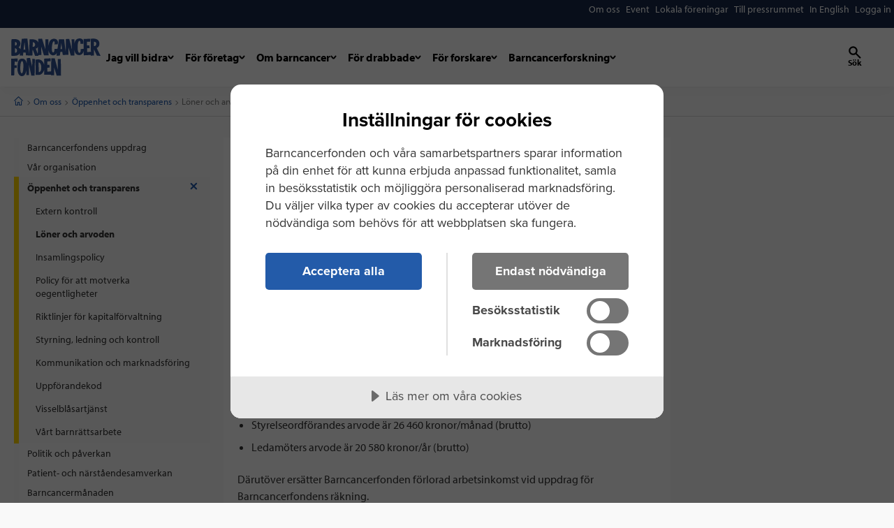

--- FILE ---
content_type: text/html; charset=utf-8
request_url: https://www.barncancerfonden.se/om-barncancerfonden/oppenhet-och-transparens/loner-och-arvoden/
body_size: 22687
content:

<!DOCTYPE html>

<html lang="sv">
<head>

    <script type="text/javascript" src="https://cdn-sitegainer.com/5620207/es6/index.bundle.js"></script>

    <script>
!function(T,l,y){var S=T.location,k="script",D="instrumentationKey",C="ingestionendpoint",I="disableExceptionTracking",E="ai.device.",b="toLowerCase",w="crossOrigin",N="POST",e="appInsightsSDK",t=y.name||"appInsights";(y.name||T[e])&&(T[e]=t);var n=T[t]||function(d){var g=!1,f=!1,m={initialize:!0,queue:[],sv:"5",version:2,config:d};function v(e,t){var n={},a="Browser";return n[E+"id"]=a[b](),n[E+"type"]=a,n["ai.operation.name"]=S&&S.pathname||"_unknown_",n["ai.internal.sdkVersion"]="javascript:snippet_"+(m.sv||m.version),{time:function(){var e=new Date;function t(e){var t=""+e;return 1===t.length&&(t="0"+t),t}return e.getUTCFullYear()+"-"+t(1+e.getUTCMonth())+"-"+t(e.getUTCDate())+"T"+t(e.getUTCHours())+":"+t(e.getUTCMinutes())+":"+t(e.getUTCSeconds())+"."+((e.getUTCMilliseconds()/1e3).toFixed(3)+"").slice(2,5)+"Z"}(),iKey:e,name:"Microsoft.ApplicationInsights."+e.replace(/-/g,"")+"."+t,sampleRate:100,tags:n,data:{baseData:{ver:2}}}}var h=d.url||y.src;if(h){function a(e){var t,n,a,i,r,o,s,c,u,p,l;g=!0,m.queue=[],f||(f=!0,t=h,s=function(){var e={},t=d.connectionString;if(t)for(var n=t.split(";"),a=0;a<n.length;a++){var i=n[a].split("=");2===i.length&&(e[i[0][b]()]=i[1])}if(!e[C]){var r=e.endpointsuffix,o=r?e.location:null;e[C]="https://"+(o?o+".":"")+"dc."+(r||"services.visualstudio.com")}return e}(),c=s[D]||d[D]||"",u=s[C],p=u?u+"/v2/track":d.endpointUrl,(l=[]).push((n="SDK LOAD Failure: Failed to load Application Insights SDK script (See stack for details)",a=t,i=p,(o=(r=v(c,"Exception")).data).baseType="ExceptionData",o.baseData.exceptions=[{typeName:"SDKLoadFailed",message:n.replace(/\./g,"-"),hasFullStack:!1,stack:n+"\nSnippet failed to load ["+a+"] -- Telemetry is disabled\nHelp Link: https://go.microsoft.com/fwlink/?linkid=2128109\nHost: "+(S&&S.pathname||"_unknown_")+"\nEndpoint: "+i,parsedStack:[]}],r)),l.push(function(e,t,n,a){var i=v(c,"Message"),r=i.data;r.baseType="MessageData";var o=r.baseData;return o.message='AI (Internal): 99 message:"'+("SDK LOAD Failure: Failed to load Application Insights SDK script (See stack for details) ("+n+")").replace(/\"/g,"")+'"',o.properties={endpoint:a},i}(0,0,t,p)),function(e,t){if(JSON){var n=T.fetch;if(n&&!y.useXhr)n(t,{method:N,body:JSON.stringify(e),mode:"cors"});else if(XMLHttpRequest){var a=new XMLHttpRequest;a.open(N,t),a.setRequestHeader("Content-type","application/json"),a.send(JSON.stringify(e))}}}(l,p))}function i(e,t){f||setTimeout(function(){!t&&m.core||a()},500)}var e=function(){var n=l.createElement(k);n.src=h;var e=y[w];return!e&&""!==e||"undefined"==n[w]||(n[w]=e),n.onload=i,n.onerror=a,n.onreadystatechange=function(e,t){"loaded"!==n.readyState&&"complete"!==n.readyState||i(0,t)},n}();y.ld<0?l.getElementsByTagName("head")[0].appendChild(e):setTimeout(function(){l.getElementsByTagName(k)[0].parentNode.appendChild(e)},y.ld||0)}try{m.cookie=l.cookie}catch(p){}function t(e){for(;e.length;)!function(t){m[t]=function(){var e=arguments;g||m.queue.push(function(){m[t].apply(m,e)})}}(e.pop())}var n="track",r="TrackPage",o="TrackEvent";t([n+"Event",n+"PageView",n+"Exception",n+"Trace",n+"DependencyData",n+"Metric",n+"PageViewPerformance","start"+r,"stop"+r,"start"+o,"stop"+o,"addTelemetryInitializer","setAuthenticatedUserContext","clearAuthenticatedUserContext","flush"]),m.SeverityLevel={Verbose:0,Information:1,Warning:2,Error:3,Critical:4};var s=(d.extensionConfig||{}).ApplicationInsightsAnalytics||{};if(!0!==d[I]&&!0!==s[I]){var c="onerror";t(["_"+c]);var u=T[c];T[c]=function(e,t,n,a,i){var r=u&&u(e,t,n,a,i);return!0!==r&&m["_"+c]({message:e,url:t,lineNumber:n,columnNumber:a,error:i}),r},d.autoExceptionInstrumented=!0}return m}(y.cfg);function a(){y.onInit&&y.onInit(n)}(T[t]=n).queue&&0===n.queue.length?(n.queue.push(a),n.trackPageView({})):a()}(window,document,{src: "https://js.monitor.azure.com/scripts/b/ai.2.gbl.min.js", crossOrigin: "anonymous", cfg: {instrumentationKey: '0a550145-22e0-4a92-94d6-36529530a946', disableCookiesUsage: false }});
</script>


    <meta charset="utf-8"/>
    <meta http-equiv="x-ua-compatible" content="ie=edge">
    <meta name="viewport" content="width=device-width, initial-scale=1.0"/>

        <meta name="description" content="Barncancerfondens h&#xF6;gsta beslutande organ &#xE4;r &#xE5;rsm&#xF6;tet samt extra &#xE5;rsm&#xF6;te. &#xC5;rsm&#xF6;tet &#xE4;ger rum senast den 31 maj varje &#xE5;r. Styrelsens arvoden..."/>


    <link rel="prefetch" as="image" href="/v1/Static/images/favicon.ico" />
    <link rel="prefetch" as="image" href="/v1/Static/images/apple-touch-icon.png">
    <link rel="prefetch" as="image" href="/v1/Static/images/favicon-32x32.png">
    <link rel="prefetch" as="image" href="/v1/Static/images/favicon-16x16.png">
    <link rel="preload" as="style" href="/v1/Static/css/dist/app.css?v=011426073832" />
    <link rel="preload" as="script" href="https://code.jquery.com/jquery-3.7.1.min.js" />
    <link rel="preload" as="script" href="https://cdn.jsdelivr.net/npm/jquery-validation@1.19.5/dist/jquery.validate.min.js" />
    <link rel="preload" as="script" href="https://cdnjs.cloudflare.com/ajax/libs/jquery-validate/1.19.5/additional-methods.min.js" />
    <link rel="preload" as="script" href="https://cdnjs.cloudflare.com/ajax/libs/jquery-validation-unobtrusive/3.2.12/jquery.validate.unobtrusive.min.js" />
    <link rel="preload" as="script" href="//ajax.aspnetcdn.com/ajax/jquery.validate/1.15.1/localization/messages_sv.min.js"/>
    <link rel="preload" as="script" href="//x.klarnacdn.net/kp/lib/v1/api.js"/>
    <link rel="preload" as="script" href="/v1/Static/js/dist/app.js?v=011426073854" />


    <link rel="apple-touch-icon" sizes="180x180" href="/v1/Static/images/apple-touch-icon.png">
    <link rel="icon" type="image/png" sizes="32x32" href="/v1/Static/images/favicon-32x32.png">
    <link rel="icon" type="image/png" sizes="16x16" href="/v1/Static/images/favicon-16x16.png">
    <link rel="manifest" href="/v1/site.webmanifest">
    <link rel="mask-icon" href="/v1/Static/images/safari-pinned-tab.svg" color="#5bbad5">
    <meta name="msapplication-TileColor" content="#2b5797">
    <meta name="theme-color" content="#ffffff">


    <link href="/v1/Static/css/dist/app.css?v=011426073832" rel="stylesheet" />

    <link rel="canonical" href="https://www.barncancerfonden.se/om-barncancerfonden/oppenhet-och-transparens/loner-och-arvoden/"/>

    <title>L&#xF6;ner och arvoden | Barncancerfonden</title>

            <!-- Matomo Tag Manager -->
        <script>
            (function () {
                var _mtm = window._mtm = window._mtm || [];
                _mtm.push({ 'mtm.startTime': (new Date().getTime()), 'event': 'mtm.Start' });
                var d = document, g = d.createElement('script'), s = d.getElementsByTagName('script')[0];
                g.async = true; g.src = 'https://cdn.matomo.cloud/barncancerfonden.matomo.cloud/container_' + 'PXXE2k2Z' + '.js'; s.parentNode.insertBefore(g, s);
            })();
        </script>
        <!-- End Matomo Tag Manager -->


        

  <script src="//cdn.cookietractor.com/cookietractor.js" data-lang="sv-SE" data-gtm-data-layer-name="_mtm" data-id="66707d5a-a5cc-4038-9a09-c901eb00d17b"></script>


    <script>
        (function (d) {
            var config = {
                kitId: 'yao0vfi',
                scriptTimeout: 3000,
                async: true
            },
                h = d.documentElement,
                t = setTimeout(
                    function () { h.className = h.className.replace(/\bwf-loading\b/g, "") + " wf-inactive"; },
                    config.scriptTimeout),
                tk = d.createElement("script"),
                f = false,
                s = d.getElementsByTagName("script")[0],
                a;
            h.className += " wf-loading";
            tk.src = 'https://use.typekit.net/' + config.kitId + '.js';
            tk.async = true;
            tk.onload = tk.onreadystatechange = function () {
                a = this.readyState;
                if (f || a && a != "complete" && a != "loaded") return;
                f = true;
                clearTimeout(t);
                try {
                    Typekit.load(config)
                } catch (e) {
                }
            };
            s.parentNode.insertBefore(tk, s)
        })(document);
    </script>

    
        <meta prefix="og: http://ogp.me/ns#" property="og:site_name" content="Barncancerfonden" />
        <meta prefix="og: http://ogp.me/ns#" property="og:type" content="website" />
        <meta prefix="og: http://ogp.me/ns#" property="og:title" content="L&#xF6;ner och arvoden" />
        <meta prefix="og: http://ogp.me/ns#" property="og:description" content="Barncancerfondens h&#xF6;gsta beslutande organ &#xE4;r &#xE5;rsm&#xF6;tet samt extra &#xE5;rsm&#xF6;te. &#xC5;rsm&#xF6;tet &#xE4;ger rum senast den 31 maj varje &#xE5;r. Styrelsens arvoden fastst&#xE4;lls varje &#xE5;r vid &#xE5;rsm&#xF6;tet. " />
        <meta prefix="og: http://ogp.me/ns#" property="og:image" content="https://www.barncancerfonden.se/v1/Static/images/bcf_logo_platta.jpg" />
        <meta prefix="og: http://ogp.me/ns#" property="og:url" content="https://www.barncancerfonden.se/om-barncancerfonden/oppenhet-och-transparens/loner-och-arvoden/" />
        <meta prefix="og: http://ogp.me/ns#" property="og:image:width" content="177" />
        <meta prefix="og: http://ogp.me/ns#" property="og:image:height" content="52" />
        <meta name="twitter:card" content="summary" />
        <meta name="twitter:site" content="https://www.barncancerfonden.se/om-barncancerfonden/oppenhet-och-transparens/loner-och-arvoden/" />
        <meta name="twitter:title" content="L&#xF6;ner och arvoden" />
        <meta name="twitter:description" content="Barncancerfondens h&#xF6;gsta beslutande organ &#xE4;r &#xE5;rsm&#xF6;tet samt extra &#xE5;rsm&#xF6;te. &#xC5;rsm&#xF6;tet &#xE4;ger rum senast den 31 maj varje &#xE5;r. Styrelsens arvoden fastst&#xE4;lls varje &#xE5;r vid &#xE5;rsm&#xF6;tet. " />
        <meta name="twitter:image" content="https://www.barncancerfonden.se/v1/Static/images/bcf_logo_platta.jpg" />
        <meta name="twitter:site" content="@barncancerfond">
        <meta name="twitter:creator" content="@barncancerfond">

    





    
<script type="text/javascript" src="/v1/Static/js/docReady.js"></script>

<!-- Google Tag Manager -->
<script>(function(w,d,s,l,i){w[l]=w[l]||[];w[l].push({'gtm.start':
new Date().getTime(),event:'gtm.js'});var f=d.getElementsByTagName(s)[0],
j=d.createElement(s),dl=l!='dataLayer'?'&l='+l:'';j.async=true;j.src=
'https://www.googletagmanager.com/gtm.js?id='+i+dl;f.parentNode.insertBefore(j,f);
})(window,document,'script','_mtm','GTM-KF3SLVH');</script>
<!-- End Google Tag Manager -->

<meta name="google-site-verification" content="BeerPwrkFZWdzsKp7trpIRufncSsaxdXIKajNMO81fE" />
<meta name="google-site-verification" content="I0kw4z_EuCHCKz7CHs1jD7GrqCli4kKLhVHJ0N2woNM" />
<meta name="google-site-verification" content="I0kw4z_EuCHCKz7CHs1jD7GrqCli4kKLhVHJ0N2woNM" />




    

    

</head>
<body class=" standardpage ">

    <div id="add_to_shoppingbasket_feedback" class="verify-addToBasket">
        <p class="verify-addToBasket__text">
            Din vara har lagts i varukorgen
            <a href="https://www.barncancerfonden.se/varukorg/" class="button primary outlined tiny">
                Gå direkt till kassan
            </a>
            eller
            <button type="button" class="js-acknowledge_alert button primary outlined tiny">
                Fortsätt handla
            </button>
        </p>
        <button id="acknowledge_alert" class="verify-addToBasket__button button primary outlined tiny js-acknowledge_alert">
            <i class="icon-cross" aria-hidden="true"></i>
            <span class="is-vishidden">
                Stäng
            </span>
        </button>
    </div>

    
<!-- Google Tag Manager (noscript) -->
<noscript><iframe src="https://www.googletagmanager.com/ns.html?id=GTM-KF3SLVH"
height="0" width="0" style="display:none;visibility:hidden"></iframe></noscript>
<!-- End Google Tag Manager (noscript) -->



    
    


<header id="main-navigation"
        x-data="headerComponent()"
        x-init="initHeader">
    <div x-bind:style="computedStyle()">
        <div class="cc-header__top bg-1" data-color-scheme="dark-blue" x-ref="topHeader">
            
<nav class="container-wide position-relative" aria-label="Snabbval">
    <button class="cc-header__top__toggle" data-a11y-toggle="ba-top-nav">
        Mer...
    </button>
    <ul class="cc-header__top__nav" role="menu" id="ba-top-nav">
            <li class="cc-header__top__nav__links">
                <a href="/om-barncancerfonden/">
                    <span>Om oss</span>
                </a>
            </li>
            <li class="cc-header__top__nav__links">
                <a href="/event/">
                    <span>Event</span>
                </a>
            </li>
            <li class="cc-header__top__nav__links">
                <a href="/lokala-foreningar/">
                    <span>Lokala f&#xF6;reningar</span>
                </a>
            </li>
            <li class="cc-header__top__nav__links">
                <a href="/press/">
                    <span>Till pressrummet</span>
                </a>
            </li>
            <li class="cc-header__top__nav__links">
                <a href="/en/?epslanguage=en">
                    <span>In English</span>
                </a>
            </li>




            <li>
                    <a href="/Login/Login?node=24475">
                        <span>Logga in</span>
                    </a>
            </li>
    </ul>
</nav>
        </div>

        <div class="cc-header">
            
<div class="cc-header__main container-wide">
    <div class="cc-header__main__menu">
        <a href="/" aria-label="barncancerfonden startsida">
            <svg xmlns="http://www.w3.org/2000/svg" width="520" height="216" fill="none" viewBox="0 0 520 216" class="cc-header__main__menu__logo" aria-hidden="true" focusable="false">
  <path fill="currentColor" fill-rule="evenodd" d="M513.27 34.1829c2.174-43.07393-49.73-31.77666-49.73-31.77666l.162 74.33716-22.258 1.5724-.049-22.3486 14.574-.4484-.886-15.6356-14.352.3461-.393-20.7836 19.115-.3652 1.486-16.6686-39.097.21767.125 57.01663c-5.603 1.0658-17.504 1.0048-17.504 1.0048 1.511 24.1222-8.361 21.7509-8.361 21.7509-10.027-1.7799-9.554-31.6596-9.554-31.6596-.081-36.9121 9.952-36.9902 9.952-36.9902 8.67-.5445 6.01 17.1899 6.01 17.1899l16.307.5326s1.933-8.3617.548-16.5165C416.575-1.47071 396.427.0343868 396.386.0372138 375.857 1.6062 369.431 16.6832 367.524 33.5428l.002-28.92075-15.838.29457 1.684 58.12828L337.66 2.871l-19.731.82153-.678 77.44227-1.815-17.7908-7.325-58.28094-30.234.3268-8.45 53.73174c-5.726.8628-17.302 1.0352-17.302 1.0352-.061 20.7417-7.738 20.273-7.738 20.273-10.238.0266-7.616-29.29-7.616-29.29 2.657-35.4042 11.276-34.4148 11.276-34.4148 8.089-.2776 4.022 17.8717 4.022 17.8717l17.888-.4167c2.377-7.5594 1.985-13.98 1.985-13.98-2.055-18.50447-22.408-18.42814-22.451-18.42701-24.936.76669-30.828 21.22461-32.501 44.91371l-.777-41.68584-17.125-.20128-.247 57.04722-19.339-60.52782L157.77 2.5753l-.717 19.9049C146.96-.617519 107.131 5.32371 107.131 5.32371l-2.789 83.14549L94.1456.646715 61.8839 1.9788l-8.033 61.23c-1.791-5.0456-5.4793-9.3845-11.1527-11.9248 9.7402-7.1981 10.5853-15.3721 10.8314-20.2221C55.3687-5.13564 1.53854 4.99012 1.53854 4.99012S1 98.4519 1 98.457c1.2683 2.093 19.8487 1.3395 27.6089.4846 9.3997-1.3033 17.7081-6.7628 22.4616-14.3731l-1.4351 13.1739 19.2133.9023 1.537-17.3165 13.7646-.0633 1.9794 16.1066 37.2023.4619 1.358-35.7633 14.176 37.4923 19.764-.0436-1.465-3.7808 18.26-.7158-.552-47.6027L190.4 96.4911l27.531.6734-.541-29.0175c2.132 13.9688 8.408 23.4087 18.506 27.3162 9.241 3.112 19.118.9731 25.582-6.6513 1.719-2.2164 3.1-4.5481 4.219-6.942l-2.211 17.3289 19.806-1.085 3.081-21.1069 10.948.2369 2.904 17.4465 33.221-.4596.171-41.0046 13.082 45.1275 20.772-.0453.05-8.4595.001-25.8637c2.161 17.9407 8.93 27.388 19.805 30.4915 8.749 2.4974 18.388.7582 25.101-5.4753 5.464-5.0739 8.321-12.6011 9.559-19.9824l.061 27.8629 41.473-2.1971.023 4.1698 18.095-1.0754-.059-35.1916 17.041 36.3004L520 100l-22.561-45.219c14.732-4.8088 15.831-20.5981 15.831-20.5981ZM32.9997 30.7781c.019 2.3148-.8773 10.5559-10.9493 10.2114L22 21.0318s10.9102-1.1079 10.9997 9.7463ZM22 81.9928 22.3179 56s11.2067 1.1507 11.6255 13.358c0 0 1.5792 12.9922-11.9434 12.6348Zm60-18.3292L72 64l5.8959-44L82 63.6636Zm56.924-26.7705s-.997 13.503-13.924 10.7321l1.05-25.6248s14.104-.2986 12.874 14.8927ZM156 49l-1.406 40L143 58.3321c6.86-1.0516 10.771-5.1834 13-9.3321Zm140 12-9-.2395L292.068 27 296 61Zm198.838-27.8797s-2.095 12.9417-13.784 10.5953L481 19.0088s15.755-.8469 13.838 14.1115ZM38 115 .41891 116.023 0 212l17.601-.352 1.4792-42.256 13.2419-.564.0147-15.237-12.8202.019.7638-20.33 17.1319.54L38 115Zm1.9765 19.943c-4.6394 18.085-3.9388 35.286-3.9388 35.286.0616 41.781 19.9943 45.225 23.3914 45.607 20.0011 2.245 26.9084-18.965 29.3759-38.284l-.9623 32.567 15.9913-.161-.254-58.751 13.356 61.748 19.391-.295L138 117.952l-14.838-.929-1.176 44.482L110.07 112l-19.3504.807-.9516 32.183c-1.1789-10.396-4.4449-19.972-11.8707-25.234-4.4375-3.098-9.8974-4.161-15.1276-4.291-12.582.028-20.1368 9.113-22.7932 19.478Zm13.1135 31.32s-.3321-35.431 10.2851-36.26c0 0 9.3489-1.075 7.3427 37.033 0 0-.7553 33.298-9.5541 32.961 0 0-9.1634.052-8.0737-33.734Zm104.879-46.138-16.969.807 1.734 88.594 17.412-.161c12.172-.458 20.556-6.267 27.501-19.176 1.908-4.064 3.34-7.55 4.333-11.369l.064 29.621 39.618-.719-.063 3.463 18.242.275-.415-46.231L264.59 213l25.41-.055-1.43-94.714-17.888-.511.012 60.236-17.147-63.558-20.04-.398-1.485 74.616-21.461 1.858-.363-22.643 13.208-.658-.657-16.129-12.588-.196.088-19.19 19.736-.528-1.034-17.12-37.108 1.786.077 35.441c-4.65-18.304-17.984-31.421-33.951-31.112ZM159 138.027c9.605-.65 16.084 10.519 15.996 28.026.165 16.755-4.475 26.943-14.055 26.947L159 138.027Z" clip-rule="evenodd" />
</svg>
            <span class="show-for-sr">barncancerfonden startsida</span>
        </a>

        <div class="cc-header__main__menu__desktop">
            

<nav aria-label="Primär navigation">
    <div x-data="navigationData()"
         x-init="initNavigation()"
         x-on:mega-menu-update.window="menuFlyoutOpen = $event.detail.megaMenuOpen"
         x-on:mobile-flyout-update.window="menuFlyoutOpen = $event.detail.mobileMenuOpen"
         x-on:click.away="$isDesktop() ? menuFlyoutOpen = null : '';"
         class="cc-header__main__menu__navigation">

        <button id="close-mobile-menu"
                x-on:click="$dispatch('close-all-menus')"
                tabindex="0">
            <svg width="32" height="32" viewBox="0 0 32 32" fill="none" xmlns="http://www.w3.org/2000/svg" aria-hidden="true" focusable="false">
  <path d="M24.0946 7.91797C23.5935 7.41687 22.7841 7.41687 22.283 7.91797L15.9999 14.1882L9.71681 7.90513C9.21571 7.40402 8.40623 7.40402 7.90513 7.90513C7.40402 8.40623 7.40402 9.21571 7.90513 9.71681L14.1882 15.9999L7.90513 22.283C7.40402 22.7841 7.40402 23.5935 7.90513 24.0946C8.40623 24.5958 9.21571 24.5958 9.71681 24.0946L15.9999 17.8116L22.283 24.0946C22.7841 24.5958 23.5935 24.5958 24.0946 24.0946C24.5958 23.5935 24.5958 22.7841 24.0946 22.283L17.8116 15.9999L24.0946 9.71681C24.5829 9.22855 24.5829 8.40623 24.0946 7.91797Z" fill="currentColor" />
</svg>
            <span for="nav-primary">
                Stäng
            </span>
        </button>

        <div class="cc-header__main__menu__header"></div>

        <div class="menu-container">
                <ul class="cc-header__main__menu__link-list">
                        <li id="menu-item-lvl1-0" class="menu-item">
                                <button class="menu-item__button"
                                        x-on:click="toggleFlyout('lvl1-0')"
                                        x-bind:aria-expanded="isMenuExpanded('lvl1-0').toString()"
                                        aria-haspopup="true"
                                        aria-controls="lvl1-0"
                                        x-bind:tabindex="menuFlyoutOpen === 'lvl1-0' ? '-1' : '0'">
                                    <span>Jag vill bidra</span>
                                    <span class="chevron">
                                        <svg width="9" height="6" viewBox="0 0 9 6" fill="none" xmlns="http://www.w3.org/2000/svg" aria-hidden="true" focusable="false">
  <path d="M7.5874 1.54199L5.25996 4.2641C4.86079 4.731 4.13901 4.731 3.73984 4.2641L1.4124 1.54199" stroke="currentColor" stroke-width="2" stroke-linecap="round" />
</svg>
                                    </span>
                                </button>
                                <div id="lvl1-0" class="menu-item__flyout"
                                     data-active="false"
                                     x-bind:aria-expanded="isMenuExpanded('lvl1-0').toString()"
                                     x-bind:style="$isDesktop() ? computedStyle() : ''">

                                    <div class="cc-header__main__menu__header">
                                        <a class="back-link"
                                           x-on:click.prevent="closeFlyout('lvl1-0')"
                                           x-show="isMenuExpanded('lvl1-0').toString()"
                                           x-bind:tabindex="menuFlyoutOpen !== null ? '0' : '-1'">
                                            <svg width="32" height="32" viewBox="0 0 32 32" fill="none" xmlns="http://www.w3.org/2000/svg" aria-hidden="true" focusable="false">
  <path d="M21.084 23.9379C21.4158 23.5957 21.5881 23.208 21.6009 22.7746C21.6136 22.3412 21.4413 21.9649 21.084 21.6456L14.8047 16.0345L21.1223 10.3893C21.4541 10.0928 21.6136 9.71073 21.6009 9.24314C21.5881 8.77556 21.4158 8.39351 21.084 8.09699C20.7011 7.75485 20.2735 7.58949 19.8013 7.60089C19.3291 7.6123 18.9143 7.77766 18.5569 8.09699L10.9376 14.9055C10.7589 15.0652 10.6249 15.2419 10.5356 15.4358C10.4462 15.6297 10.4016 15.8293 10.4016 16.0345C10.4016 16.2398 10.4462 16.4394 10.5356 16.6333C10.6249 16.8272 10.7589 17.0039 10.9376 17.1636L18.5187 23.9379C18.876 24.2572 19.2972 24.4112 19.7822 24.3998C20.2671 24.3883 20.7011 24.2344 21.084 23.9379Z" fill="currentColor" />
</svg>
                                            <span for="nav-primary">
                                                Tillbaka
                                            </span>
                                        </a>
                                    </div>

                                    <div class="menu-container">
                                        <div class="menu-item__flyout__links">

                                            <h2>
                                                <a href="/jag-vill-bidra/">
                                                    Jag vill bidra
                                                    <svg xmlns="http://www.w3.org/2000/svg" width="17" height="17" viewBox="0 0 17 17" fill="none" aria-hidden="true" focusable="false">
  <path d="M7.54199 5.4126L10.2641 7.74004C10.731 8.13921 10.731 8.86099 10.2641 9.26016L7.54199 11.5876" stroke="currentColor" stroke-width="2" stroke-linecap="round" />
</svg>
                                                </a>
                                            </h2>

                                            <ul class="">

                                                    <li>
                                                            <a href="/jag-vill-bidra/bli-manadsgivare/">
                                                                Bli m&#xE5;nadsgivare
                                                            </a>
                                                            <ul>
                                                                    <li>
                                                                        <a href="/jag-vill-bidra/hoj-manadsbelopp/">
                                                                            H&#xF6;j m&#xE5;nadsbelopp
                                                                        </a>
                                                                    </li>
                                                            </ul>
                                                    </li>
                                                    <li>
                                                            <a href="/jag-vill-bidra/ge-en-gava/">
                                                                Ge en g&#xE5;va
                                                            </a>
                                                            <ul>
                                                                    <li>
                                                                        <a href="/jag-vill-bidra/swisha-din-gava/">
                                                                            Swisha din g&#xE5;va
                                                                        </a>
                                                                    </li>
                                                                    <li>
                                                                        <a href="/jag-vill-bidra/ge-en-minnesgava/">
                                                                            Minnesg&#xE5;va vid begravning
                                                                        </a>
                                                                    </li>
                                                                    <li>
                                                                        <a href="/jag-vill-bidra/gavoshop/">
                                                                            G&#xE5;vobevis
                                                                        </a>
                                                                    </li>
                                                                    <li>
                                                                        <a href="/jag-vill-bidra/egen-insamling/">
                                                                            Alla insamlingar
                                                                        </a>
                                                                    </li>
                                                                    <li>
                                                                        <a href="/jag-vill-bidra/starta-egen-insamling/">
                                                                            Starta en insamling
                                                                        </a>
                                                                    </li>
                                                                    <li>
                                                                        <a href="/jag-vill-bidra/gavor-via-gavoformedlare/">
                                                                            G&#xE5;vor via g&#xE5;vof&#xF6;rmedlare
                                                                        </a>
                                                                    </li>
                                                            </ul>
                                                    </li>
                                                    <li>
                                                            <a href="/jag-vill-bidra/sa-anvands-din-gava/">
                                                                S&#xE5; anv&#xE4;nds din g&#xE5;va
                                                            </a>
                                                            <ul>
                                                                    <li>
                                                                        <a href="/jag-vill-bidra/skattereduktion-for-gavor/">
                                                                            Skattereduktion f&#xF6;r g&#xE5;vor
                                                                        </a>
                                                                    </li>
                                                                    <li>
                                                                        <a href="/jag-vill-bidra/insattning-via-90-konto/">
                                                                            Ins&#xE4;ttning via 90-konto
                                                                        </a>
                                                                    </li>
                                                            </ul>
                                                    </li>
                                                    <li>
                                                            <a href="/jag-vill-bidra/stora-donationer/">
                                                                Stora donationer
                                                            </a>
                                                            <ul>
                                                                    <li>
                                                                        <a href="/jag-vill-bidra/vardepapper/">
                                                                            V&#xE4;rdepapper
                                                                        </a>
                                                                    </li>
                                                                    <li>
                                                                        <a href="/jag-vill-bidra/stiftelser/">
                                                                            Stiftelser
                                                                        </a>
                                                                    </li>
                                                                    <li>
                                                                        <a href="/jag-vill-bidra/fondspara/">
                                                                            Fondspara
                                                                        </a>
                                                                    </li>
                                                            </ul>
                                                    </li>
                                                    <li>
                                                            <a href="/jag-vill-bidra/testamente/">
                                                                Testamente
                                                            </a>
                                                    </li>
                                                    <li>
                                                            <a href="/event/">
                                                                Event
                                                            </a>
                                                            <ul>
                                                                    <li>
                                                                        <a href="/event/fotbollstrojefredag/">
                                                                            Fotbollstr&#xF6;jefredag
                                                                        </a>
                                                                    </li>
                                                                    <li>
                                                                        <a href="/event/spin-of-hope/">
                                                                            Spin of Hope 2026
                                                                        </a>
                                                                    </li>
                                                                    <li>
                                                                        <a href="/event/run-of-hope/">
                                                                            Run of Hope 2025
                                                                        </a>
                                                                    </li>
                                                                    <li>
                                                                        <a href="/event/walk-of-hope/">
                                                                            Walk of Hope 2025
                                                                        </a>
                                                                    </li>
                                                                    <li>
                                                                        <a href="/event/swim-of-hope/">
                                                                            Swim of Hope 2025
                                                                        </a>
                                                                    </li>
                                                                    <li>
                                                                        <a href="/event/ride-of-hope/">
                                                                            Ride of Hope 2025
                                                                        </a>
                                                                    </li>
                                                                    <li>
                                                                        <a href="/event/ski-of-hope/">
                                                                            Ski of Hope 2025
                                                                        </a>
                                                                    </li>
                                                            </ul>
                                                    </li>
                                                    <li>
                                                            <a href="/jag-vill-bidra/skolprojekt-och-uf-foretag/">
                                                                Skolprojekt/UF-f&#xF6;retag
                                                            </a>
                                                    </li>
                                                    <li>
                                                            <a href="/for-foretag/foretagsshop/">
                                                                F&#xF6;retagsg&#xE5;vor
                                                            </a>
                                                    </li>
                                            </ul>
                                        </div>

                                    </div>
                                </div>
                        </li>
                        <li id="menu-item-lvl1-1" class="menu-item">
                                <button class="menu-item__button"
                                        x-on:click="toggleFlyout('lvl1-1')"
                                        x-bind:aria-expanded="isMenuExpanded('lvl1-1').toString()"
                                        aria-haspopup="true"
                                        aria-controls="lvl1-1"
                                        x-bind:tabindex="menuFlyoutOpen === 'lvl1-1' ? '-1' : '0'">
                                    <span>F&#xF6;r f&#xF6;retag</span>
                                    <span class="chevron">
                                        <svg width="9" height="6" viewBox="0 0 9 6" fill="none" xmlns="http://www.w3.org/2000/svg" aria-hidden="true" focusable="false">
  <path d="M7.5874 1.54199L5.25996 4.2641C4.86079 4.731 4.13901 4.731 3.73984 4.2641L1.4124 1.54199" stroke="currentColor" stroke-width="2" stroke-linecap="round" />
</svg>
                                    </span>
                                </button>
                                <div id="lvl1-1" class="menu-item__flyout"
                                     data-active="false"
                                     x-bind:aria-expanded="isMenuExpanded('lvl1-1').toString()"
                                     x-bind:style="$isDesktop() ? computedStyle() : ''">

                                    <div class="cc-header__main__menu__header">
                                        <a class="back-link"
                                           x-on:click.prevent="closeFlyout('lvl1-1')"
                                           x-show="isMenuExpanded('lvl1-1').toString()"
                                           x-bind:tabindex="menuFlyoutOpen !== null ? '0' : '-1'">
                                            <svg width="32" height="32" viewBox="0 0 32 32" fill="none" xmlns="http://www.w3.org/2000/svg" aria-hidden="true" focusable="false">
  <path d="M21.084 23.9379C21.4158 23.5957 21.5881 23.208 21.6009 22.7746C21.6136 22.3412 21.4413 21.9649 21.084 21.6456L14.8047 16.0345L21.1223 10.3893C21.4541 10.0928 21.6136 9.71073 21.6009 9.24314C21.5881 8.77556 21.4158 8.39351 21.084 8.09699C20.7011 7.75485 20.2735 7.58949 19.8013 7.60089C19.3291 7.6123 18.9143 7.77766 18.5569 8.09699L10.9376 14.9055C10.7589 15.0652 10.6249 15.2419 10.5356 15.4358C10.4462 15.6297 10.4016 15.8293 10.4016 16.0345C10.4016 16.2398 10.4462 16.4394 10.5356 16.6333C10.6249 16.8272 10.7589 17.0039 10.9376 17.1636L18.5187 23.9379C18.876 24.2572 19.2972 24.4112 19.7822 24.3998C20.2671 24.3883 20.7011 24.2344 21.084 23.9379Z" fill="currentColor" />
</svg>
                                            <span for="nav-primary">
                                                Tillbaka
                                            </span>
                                        </a>
                                    </div>

                                    <div class="menu-container">
                                        <div class="menu-item__flyout__links">

                                            <h2>
                                                <a href="/for-foretag/">
                                                    F&#xF6;r f&#xF6;retag
                                                    <svg xmlns="http://www.w3.org/2000/svg" width="17" height="17" viewBox="0 0 17 17" fill="none" aria-hidden="true" focusable="false">
  <path d="M7.54199 5.4126L10.2641 7.74004C10.731 8.13921 10.731 8.86099 10.2641 9.26016L7.54199 11.5876" stroke="currentColor" stroke-width="2" stroke-linecap="round" />
</svg>
                                                </a>
                                            </h2>

                                            <ul class="">

                                                    <li>
                                                            <a href="/for-foretag/foretagsshop/">
                                                                K&#xF6;p ett f&#xF6;retagspaket
                                                            </a>
                                                            <ul>
                                                                    <li>
                                                                        <a href="/for-foretag/ge-en-gava-som-foretag/">
                                                                            Ge en g&#xE5;va f&#xF6;retag
                                                                        </a>
                                                                    </li>
                                                                    <li>
                                                                        <a href="/jag-vill-bidra/starta-egen-insamling/">
                                                                            Starta en insamling
                                                                        </a>
                                                                    </li>
                                                            </ul>
                                                    </li>
                                                    <li>
                                                            <a href="/for-foretag/vara-erbjudanden-for-foretag/">
                                                                Bli f&#xF6;retagspartner till Barncancerfonden
                                                            </a>
                                                            <ul>
                                                                    <li>
                                                                        <a href="/for-foretag/vara-erbjudanden-for-foretag/engagera-er-under-aret/">
                                                                            Engagera er under &#xE5;ret
                                                                        </a>
                                                                    </li>
                                                                    <li>
                                                                        <a href="/for-foretag/vara-erbjudanden-for-foretag/engagera-er-under-aret/halsoevent-for-medarbetare/">
                                                                            H&#xE4;lsoevent f&#xF6;r medarbetare
                                                                        </a>
                                                                    </li>
                                                            </ul>
                                                    </li>
                                                    <li>
                                                            <a href="/for-foretag/kontakt/">
                                                                Kontakta oss
                                                            </a>
                                                    </li>
                                            </ul>
                                        </div>

                                    </div>
                                </div>
                        </li>
                        <li id="menu-item-lvl1-2" class="menu-item">
                                <button class="menu-item__button"
                                        x-on:click="toggleFlyout('lvl1-2')"
                                        x-bind:aria-expanded="isMenuExpanded('lvl1-2').toString()"
                                        aria-haspopup="true"
                                        aria-controls="lvl1-2"
                                        x-bind:tabindex="menuFlyoutOpen === 'lvl1-2' ? '-1' : '0'">
                                    <span>Om barncancer</span>
                                    <span class="chevron">
                                        <svg width="9" height="6" viewBox="0 0 9 6" fill="none" xmlns="http://www.w3.org/2000/svg" aria-hidden="true" focusable="false">
  <path d="M7.5874 1.54199L5.25996 4.2641C4.86079 4.731 4.13901 4.731 3.73984 4.2641L1.4124 1.54199" stroke="currentColor" stroke-width="2" stroke-linecap="round" />
</svg>
                                    </span>
                                </button>
                                <div id="lvl1-2" class="menu-item__flyout"
                                     data-active="false"
                                     x-bind:aria-expanded="isMenuExpanded('lvl1-2').toString()"
                                     x-bind:style="$isDesktop() ? computedStyle() : ''">

                                    <div class="cc-header__main__menu__header">
                                        <a class="back-link"
                                           x-on:click.prevent="closeFlyout('lvl1-2')"
                                           x-show="isMenuExpanded('lvl1-2').toString()"
                                           x-bind:tabindex="menuFlyoutOpen !== null ? '0' : '-1'">
                                            <svg width="32" height="32" viewBox="0 0 32 32" fill="none" xmlns="http://www.w3.org/2000/svg" aria-hidden="true" focusable="false">
  <path d="M21.084 23.9379C21.4158 23.5957 21.5881 23.208 21.6009 22.7746C21.6136 22.3412 21.4413 21.9649 21.084 21.6456L14.8047 16.0345L21.1223 10.3893C21.4541 10.0928 21.6136 9.71073 21.6009 9.24314C21.5881 8.77556 21.4158 8.39351 21.084 8.09699C20.7011 7.75485 20.2735 7.58949 19.8013 7.60089C19.3291 7.6123 18.9143 7.77766 18.5569 8.09699L10.9376 14.9055C10.7589 15.0652 10.6249 15.2419 10.5356 15.4358C10.4462 15.6297 10.4016 15.8293 10.4016 16.0345C10.4016 16.2398 10.4462 16.4394 10.5356 16.6333C10.6249 16.8272 10.7589 17.0039 10.9376 17.1636L18.5187 23.9379C18.876 24.2572 19.2972 24.4112 19.7822 24.3998C20.2671 24.3883 20.7011 24.2344 21.084 23.9379Z" fill="currentColor" />
</svg>
                                            <span for="nav-primary">
                                                Tillbaka
                                            </span>
                                        </a>
                                    </div>

                                    <div class="menu-container">
                                        <div class="menu-item__flyout__links">

                                            <h2>
                                                <a href="/om-barncancer/">
                                                    Om barncancer
                                                    <svg xmlns="http://www.w3.org/2000/svg" width="17" height="17" viewBox="0 0 17 17" fill="none" aria-hidden="true" focusable="false">
  <path d="M7.54199 5.4126L10.2641 7.74004C10.731 8.13921 10.731 8.86099 10.2641 9.26016L7.54199 11.5876" stroke="currentColor" stroke-width="2" stroke-linecap="round" />
</svg>
                                                </a>
                                            </h2>

                                            <ul class="">

                                                    <li>
                                                            <a href="/om-barncancer/vad-ar-barncancer/">
                                                                Vad &#xE4;r barncancer?
                                                            </a>
                                                    </li>
                                                    <li>
                                                            <a href="/om-barncancer/statistik-om-barncancer/">
                                                                Statistik om barncancer
                                                            </a>
                                                    </li>
                                                    <li>
                                                            <a href="/om-barncancer/diagnoser/">
                                                                Diagnoser
                                                            </a>
                                                            <ul>
                                                                    <li>
                                                                        <a href="/om-barncancer/diagnoser/hjarntumorer/">
                                                                            Hj&#xE4;rntum&#xF6;rer
                                                                        </a>
                                                                    </li>
                                                                    <li>
                                                                        <a href="/om-barncancer/diagnoser/leukemi/">
                                                                            Leukemi
                                                                        </a>
                                                                    </li>
                                                                    <li>
                                                                        <a href="/om-barncancer/diagnoser/levercancer/">
                                                                            Levercancer
                                                                        </a>
                                                                    </li>
                                                                    <li>
                                                                        <a href="/om-barncancer/diagnoser/lymfom/">
                                                                            Lymfom
                                                                        </a>
                                                                    </li>
                                                                    <li>
                                                                        <a href="/om-barncancer/diagnoser/neuroblastom/">
                                                                            Neuroblastom
                                                                        </a>
                                                                    </li>
                                                                    <li>
                                                                        <a href="/om-barncancer/diagnoser/retinoblastom/">
                                                                            Retinoblastom
                                                                        </a>
                                                                    </li>
                                                                    <li>
                                                                        <a href="/om-barncancer/diagnoser/sarkom/">
                                                                            Sarkom
                                                                        </a>
                                                                    </li>
                                                                    <li>
                                                                        <a href="/om-barncancer/diagnoser/wilms-tumor/">
                                                                            Wilms tum&#xF6;r
                                                                        </a>
                                                                    </li>
                                                            </ul>
                                                    </li>
                                                    <li>
                                                            <a href="/om-barncancer/cancerbehandlingar/">
                                                                Cancerbehandlingar
                                                            </a>
                                                            <ul>
                                                                    <li>
                                                                        <a href="/om-barncancer/cancerbehandlingar/cytostatika/">
                                                                            Cytostatika
                                                                        </a>
                                                                    </li>
                                                                    <li>
                                                                        <a href="/om-barncancer/cancerbehandlingar/operation/">
                                                                            Operation
                                                                        </a>
                                                                    </li>
                                                                    <li>
                                                                        <a href="/om-barncancer/cancerbehandlingar/stamcellstransplantation/">
                                                                            Stamcellstransplantation
                                                                        </a>
                                                                    </li>
                                                                    <li>
                                                                        <a href="/om-barncancer/cancerbehandlingar/stralbehandling/">
                                                                            Str&#xE5;lbehandling
                                                                        </a>
                                                                    </li>
                                                                    <li>
                                                                        <a href="/om-barncancer/cancerbehandlingar/immunterapi/">
                                                                            Immunterapi
                                                                        </a>
                                                                    </li>
                                                                    <li>
                                                                        <a href="/om-barncancer/cancerbehandlingar/precisionsmedicin/">
                                                                            Precisionsmedicin
                                                                        </a>
                                                                    </li>
                                                            </ul>
                                                    </li>
                                            </ul>
                                        </div>

                                    </div>
                                </div>
                        </li>
                        <li id="menu-item-lvl1-3" class="menu-item">
                                <button class="menu-item__button"
                                        x-on:click="toggleFlyout('lvl1-3')"
                                        x-bind:aria-expanded="isMenuExpanded('lvl1-3').toString()"
                                        aria-haspopup="true"
                                        aria-controls="lvl1-3"
                                        x-bind:tabindex="menuFlyoutOpen === 'lvl1-3' ? '-1' : '0'">
                                    <span>F&#xF6;r drabbade</span>
                                    <span class="chevron">
                                        <svg width="9" height="6" viewBox="0 0 9 6" fill="none" xmlns="http://www.w3.org/2000/svg" aria-hidden="true" focusable="false">
  <path d="M7.5874 1.54199L5.25996 4.2641C4.86079 4.731 4.13901 4.731 3.73984 4.2641L1.4124 1.54199" stroke="currentColor" stroke-width="2" stroke-linecap="round" />
</svg>
                                    </span>
                                </button>
                                <div id="lvl1-3" class="menu-item__flyout"
                                     data-active="false"
                                     x-bind:aria-expanded="isMenuExpanded('lvl1-3').toString()"
                                     x-bind:style="$isDesktop() ? computedStyle() : ''">

                                    <div class="cc-header__main__menu__header">
                                        <a class="back-link"
                                           x-on:click.prevent="closeFlyout('lvl1-3')"
                                           x-show="isMenuExpanded('lvl1-3').toString()"
                                           x-bind:tabindex="menuFlyoutOpen !== null ? '0' : '-1'">
                                            <svg width="32" height="32" viewBox="0 0 32 32" fill="none" xmlns="http://www.w3.org/2000/svg" aria-hidden="true" focusable="false">
  <path d="M21.084 23.9379C21.4158 23.5957 21.5881 23.208 21.6009 22.7746C21.6136 22.3412 21.4413 21.9649 21.084 21.6456L14.8047 16.0345L21.1223 10.3893C21.4541 10.0928 21.6136 9.71073 21.6009 9.24314C21.5881 8.77556 21.4158 8.39351 21.084 8.09699C20.7011 7.75485 20.2735 7.58949 19.8013 7.60089C19.3291 7.6123 18.9143 7.77766 18.5569 8.09699L10.9376 14.9055C10.7589 15.0652 10.6249 15.2419 10.5356 15.4358C10.4462 15.6297 10.4016 15.8293 10.4016 16.0345C10.4016 16.2398 10.4462 16.4394 10.5356 16.6333C10.6249 16.8272 10.7589 17.0039 10.9376 17.1636L18.5187 23.9379C18.876 24.2572 19.2972 24.4112 19.7822 24.3998C20.2671 24.3883 20.7011 24.2344 21.084 23.9379Z" fill="currentColor" />
</svg>
                                            <span for="nav-primary">
                                                Tillbaka
                                            </span>
                                        </a>
                                    </div>

                                    <div class="menu-container">
                                        <div class="menu-item__flyout__links">

                                            <h2>
                                                <a href="/for-drabbade/">
                                                    F&#xF6;r drabbade
                                                    <svg xmlns="http://www.w3.org/2000/svg" width="17" height="17" viewBox="0 0 17 17" fill="none" aria-hidden="true" focusable="false">
  <path d="M7.54199 5.4126L10.2641 7.74004C10.731 8.13921 10.731 8.86099 10.2641 9.26016L7.54199 11.5876" stroke="currentColor" stroke-width="2" stroke-linecap="round" />
</svg>
                                                </a>
                                            </h2>

                                            <ul class="">

                                                    <li>
                                                            <a href="/for-drabbade/under-behandling/">
                                                                Under behandling
                                                            </a>
                                                            <ul>
                                                                    <li>
                                                                        <a href="/for-drabbade/under-behandling/konsultsjukskoterskor/">
                                                                            Konsultsjuksk&#xF6;terskor
                                                                        </a>
                                                                    </li>
                                                                    <li>
                                                                        <a href="/for-drabbade/under-behandling/kuratorer/">
                                                                            Kuratorer
                                                                        </a>
                                                                    </li>
                                                                    <li>
                                                                        <a href="/for-drabbade/under-behandling/sjukhusskolan/">
                                                                            Sjukhusskolan
                                                                        </a>
                                                                    </li>
                                                                    <li>
                                                                        <a href="/for-drabbade/under-behandling/syskonstodjare/">
                                                                            Syskonst&#xF6;djare
                                                                        </a>
                                                                    </li>
                                                                    <li>
                                                                        <a href="/for-drabbade/under-behandling/infor-undersokning-och-behandling/">
                                                                            Inf&#xF6;r unders&#xF6;kning och behandling
                                                                        </a>
                                                                    </li>
                                                                    <li>
                                                                        <a href="/for-drabbade/under-behandling/supersnoret/">
                                                                            Supersn&#xF6;ret
                                                                        </a>
                                                                    </li>
                                                            </ul>
                                                    </li>
                                                    <li>
                                                            <a href="/for-drabbade/efter-behandling/">
                                                                Efter behandling
                                                            </a>
                                                            <ul>
                                                                    <li>
                                                                        <a href="/for-drabbade/efter-behandling/sena-komplikationer/">
                                                                            Sena komplikationer
                                                                        </a>
                                                                    </li>
                                                                    <li>
                                                                        <a href="/for-drabbade/efter-behandling/uppfoljning-och-rehabilitering/seneffekts--och-uppfoljningsmottagningar/">
                                                                            Uppf&#xF6;ljningsmottagningar
                                                                        </a>
                                                                    </li>
                                                                    <li>
                                                                        <a href="/for-drabbade/efter-behandling/uppfoljning-och-rehabilitering/nyckelmottagningar/">
                                                                            Nyckelmottagningar
                                                                        </a>
                                                                    </li>
                                                                    <li>
                                                                        <a href="/for-drabbade/efter-behandling/sysselsattning/">
                                                                            Jobb och arbetsliv
                                                                        </a>
                                                                    </li>
                                                            </ul>
                                                    </li>
                                                    <li>
                                                            <a href="/for-drabbade/stod/">
                                                                St&#xF6;d
                                                            </a>
                                                            <ul>
                                                                    <li>
                                                                        <a href="/for-drabbade/stod/samtalsgrupper-for-foraldrar/">
                                                                            Samtalsgrupper f&#xF6;r f&#xF6;r&#xE4;ldrar
                                                                        </a>
                                                                    </li>
                                                                    <li>
                                                                        <a href="/for-drabbade/stod/vistelser-och-rekreation/">
                                                                            Vistelser och rekreation
                                                                        </a>
                                                                    </li>
                                                                    <li>
                                                                        <a href="/for-drabbade/stod/ekonomi/">
                                                                            Ekonomi
                                                                        </a>
                                                                    </li>
                                                                    <li>
                                                                        <a href="/for-drabbade/stod/skola/skolhjalpen/">
                                                                            Skolhj&#xE4;lpen
                                                                        </a>
                                                                    </li>
                                                                    <li>
                                                                        <a href="/for-drabbade/stod/stod-till-dig-som-haft-barncancer/">
                                                                            St&#xF6;d till dig som haft cancer som barn
                                                                        </a>
                                                                    </li>
                                                                    <li>
                                                                        <a href="/for-drabbade/stod/stod-till-syskon/">
                                                                            St&#xF6;d till syskon
                                                                        </a>
                                                                    </li>
                                                                    <li>
                                                                        <a href="/for-drabbade/stod/stod-till-mor--och-farforaldrar/">
                                                                            St&#xF6;d till mor- och farf&#xF6;r&#xE4;ldrar
                                                                        </a>
                                                                    </li>
                                                                    <li>
                                                                        <a href="/for-drabbade/informationsmaterial/">
                                                                            Informationsmaterial
                                                                        </a>
                                                                    </li>
                                                                    <li>
                                                                        <a href="/bocker/">
                                                                            B&#xF6;cker
                                                                        </a>
                                                                    </li>
                                                                    <li>
                                                                        <a href="/lokala-foreningar/">
                                                                            V&#xE5;ra lokala f&#xF6;reningar
                                                                        </a>
                                                                    </li>
                                                            </ul>
                                                    </li>
                                                    <li>
                                                            <a href="/for-drabbade/bidra-med-din-erfarenhet/">
                                                                Bidra med din erfarenhet
                                                            </a>
                                                    </li>
                                                    <li>
                                                            <a href="/for-drabbade/berattelser/">
                                                                Ber&#xE4;ttelser
                                                            </a>
                                                            <ul>
                                                                    <li>
                                                                        <a href="/blogg/">
                                                                            Bloggen
                                                                        </a>
                                                                    </li>
                                                                    <li>
                                                                        <a href="/reportage/">
                                                                            Reportage
                                                                        </a>
                                                                    </li>
                                                                    <li>
                                                                        <a href="https://www.youtube.com/@barncancerfonden">
                                                                            Youtube
                                                                        </a>
                                                                    </li>
                                                                    <li>
                                                                        <a href="/for-drabbade/berattelser/podcast/">
                                                                            Podcast
                                                                        </a>
                                                                    </li>
                                                                    <li>
                                                                        <a href="/for-drabbade/berattelser/cancer-som-tonaring/">
                                                                            Cancer som ton&#xE5;ring
                                                                        </a>
                                                                    </li>
                                                            </ul>
                                                    </li>
                                                    <li>
                                                            <a href="/for-drabbade/nar-ett-barn-har-dott/">
                                                                N&#xE4;r ett barn har d&#xF6;tt
                                                            </a>
                                                            <ul>
                                                                    <li>
                                                                        <a href="/for-drabbade/nar-ett-barn-har-dott/ekonomiskt-stod-vid-ett-barns-dod/">
                                                                            Ekonomiskt st&#xF6;d vid ett barns d&#xF6;d
                                                                        </a>
                                                                    </li>
                                                                    <li>
                                                                        <a href="/for-drabbade/nar-ett-barn-har-dott/digitala-gruppsamtal-for-dig-som-mist/">
                                                                            Digitala gruppsamtal f&#xF6;r dig som mist
                                                                        </a>
                                                                    </li>
                                                            </ul>
                                                    </li>
                                            </ul>
                                        </div>

                                    </div>
                                </div>
                        </li>
                        <li id="menu-item-lvl1-4" class="menu-item">
                                <button class="menu-item__button"
                                        x-on:click="toggleFlyout('lvl1-4')"
                                        x-bind:aria-expanded="isMenuExpanded('lvl1-4').toString()"
                                        aria-haspopup="true"
                                        aria-controls="lvl1-4"
                                        x-bind:tabindex="menuFlyoutOpen === 'lvl1-4' ? '-1' : '0'">
                                    <span>F&#xF6;r forskare</span>
                                    <span class="chevron">
                                        <svg width="9" height="6" viewBox="0 0 9 6" fill="none" xmlns="http://www.w3.org/2000/svg" aria-hidden="true" focusable="false">
  <path d="M7.5874 1.54199L5.25996 4.2641C4.86079 4.731 4.13901 4.731 3.73984 4.2641L1.4124 1.54199" stroke="currentColor" stroke-width="2" stroke-linecap="round" />
</svg>
                                    </span>
                                </button>
                                <div id="lvl1-4" class="menu-item__flyout"
                                     data-active="false"
                                     x-bind:aria-expanded="isMenuExpanded('lvl1-4').toString()"
                                     x-bind:style="$isDesktop() ? computedStyle() : ''">

                                    <div class="cc-header__main__menu__header">
                                        <a class="back-link"
                                           x-on:click.prevent="closeFlyout('lvl1-4')"
                                           x-show="isMenuExpanded('lvl1-4').toString()"
                                           x-bind:tabindex="menuFlyoutOpen !== null ? '0' : '-1'">
                                            <svg width="32" height="32" viewBox="0 0 32 32" fill="none" xmlns="http://www.w3.org/2000/svg" aria-hidden="true" focusable="false">
  <path d="M21.084 23.9379C21.4158 23.5957 21.5881 23.208 21.6009 22.7746C21.6136 22.3412 21.4413 21.9649 21.084 21.6456L14.8047 16.0345L21.1223 10.3893C21.4541 10.0928 21.6136 9.71073 21.6009 9.24314C21.5881 8.77556 21.4158 8.39351 21.084 8.09699C20.7011 7.75485 20.2735 7.58949 19.8013 7.60089C19.3291 7.6123 18.9143 7.77766 18.5569 8.09699L10.9376 14.9055C10.7589 15.0652 10.6249 15.2419 10.5356 15.4358C10.4462 15.6297 10.4016 15.8293 10.4016 16.0345C10.4016 16.2398 10.4462 16.4394 10.5356 16.6333C10.6249 16.8272 10.7589 17.0039 10.9376 17.1636L18.5187 23.9379C18.876 24.2572 19.2972 24.4112 19.7822 24.3998C20.2671 24.3883 20.7011 24.2344 21.084 23.9379Z" fill="currentColor" />
</svg>
                                            <span for="nav-primary">
                                                Tillbaka
                                            </span>
                                        </a>
                                    </div>

                                    <div class="menu-container">
                                        <div class="menu-item__flyout__links">

                                            <h2>
                                                <a href="/for-forskare/">
                                                    F&#xF6;r forskare
                                                    <svg xmlns="http://www.w3.org/2000/svg" width="17" height="17" viewBox="0 0 17 17" fill="none" aria-hidden="true" focusable="false">
  <path d="M7.54199 5.4126L10.2641 7.74004C10.731 8.13921 10.731 8.86099 10.2641 9.26016L7.54199 11.5876" stroke="currentColor" stroke-width="2" stroke-linecap="round" />
</svg>
                                                </a>
                                            </h2>

                                            <ul class="">

                                                    <li>
                                                            <a href="/for-forskare/forskningsanslag/">
                                                                Forskningsanslag
                                                            </a>
                                                            <ul>
                                                                    <li>
                                                                        <a href="/for-forskare/forskningsanslag/sok-anslag/">
                                                                            Utlysningar
                                                                        </a>
                                                                    </li>
                                                                    <li>
                                                                        <a href="/for-forskare/forskningsanslag/ansokningssystemet-alva/">
                                                                            Ans&#xF6;kningssystemet Alva
                                                                        </a>
                                                                    </li>
                                                                    <li>
                                                                        <a href="/for-forskare/forskningsanslag/beviljade-forskningsanslag-och-tjanster/">
                                                                            Beviljade forskningsanslag och tj&#xE4;nster
                                                                        </a>
                                                                    </li>
                                                                    <li>
                                                                        <a href="/for-forskare/forskningsanslag/prioriteringskommitteer-forskningsnamnd-och-valberedningen/">
                                                                            Prioriteringskommitt&#xE9;er, forskningsn&#xE4;mnd och valberedningen
                                                                        </a>
                                                                    </li>
                                                                    <li>
                                                                        <a href="/for-forskare/forskningsanslag/policydokument/">
                                                                            Policydokument
                                                                        </a>
                                                                    </li>
                                                                    <li>
                                                                        <a href="/for-forskare/forskningsanslag/vanliga-fragor-om-anslag/">
                                                                            Vanliga fr&#xE5;gor om anslag
                                                                        </a>
                                                                    </li>
                                                            </ul>
                                                    </li>
                                                    <li>
                                                            <a href="/for-forskare/forskningsinfrastrukturer/">
                                                                Forskningsinfrastrukturer
                                                            </a>
                                                    </li>
                                                    <li>
                                                            <a href="/for-forskare/utbildningar-inom-barnonkologi/">
                                                                Utbildningar inom barnonkologi
                                                            </a>
                                                    </li>
                                                    <li>
                                                            <a href="/for-forskare/seminarier-och-forelasningar/">
                                                                Seminarier och f&#xF6;rel&#xE4;sningar
                                                            </a>
                                                    </li>
                                                    <li>
                                                            <a href="/for-forskare/nyhetsbrev-for-forskare/">
                                                                Nyhetsbrev till forskare
                                                            </a>
                                                    </li>
                                            </ul>
                                        </div>

                                    </div>
                                </div>
                        </li>
                        <li id="menu-item-lvl1-5" class="menu-item">
                                <button class="menu-item__button"
                                        x-on:click="toggleFlyout('lvl1-5')"
                                        x-bind:aria-expanded="isMenuExpanded('lvl1-5').toString()"
                                        aria-haspopup="true"
                                        aria-controls="lvl1-5"
                                        x-bind:tabindex="menuFlyoutOpen === 'lvl1-5' ? '-1' : '0'">
                                    <span>Barncancerforskning</span>
                                    <span class="chevron">
                                        <svg width="9" height="6" viewBox="0 0 9 6" fill="none" xmlns="http://www.w3.org/2000/svg" aria-hidden="true" focusable="false">
  <path d="M7.5874 1.54199L5.25996 4.2641C4.86079 4.731 4.13901 4.731 3.73984 4.2641L1.4124 1.54199" stroke="currentColor" stroke-width="2" stroke-linecap="round" />
</svg>
                                    </span>
                                </button>
                                <div id="lvl1-5" class="menu-item__flyout"
                                     data-active="false"
                                     x-bind:aria-expanded="isMenuExpanded('lvl1-5').toString()"
                                     x-bind:style="$isDesktop() ? computedStyle() : ''">

                                    <div class="cc-header__main__menu__header">
                                        <a class="back-link"
                                           x-on:click.prevent="closeFlyout('lvl1-5')"
                                           x-show="isMenuExpanded('lvl1-5').toString()"
                                           x-bind:tabindex="menuFlyoutOpen !== null ? '0' : '-1'">
                                            <svg width="32" height="32" viewBox="0 0 32 32" fill="none" xmlns="http://www.w3.org/2000/svg" aria-hidden="true" focusable="false">
  <path d="M21.084 23.9379C21.4158 23.5957 21.5881 23.208 21.6009 22.7746C21.6136 22.3412 21.4413 21.9649 21.084 21.6456L14.8047 16.0345L21.1223 10.3893C21.4541 10.0928 21.6136 9.71073 21.6009 9.24314C21.5881 8.77556 21.4158 8.39351 21.084 8.09699C20.7011 7.75485 20.2735 7.58949 19.8013 7.60089C19.3291 7.6123 18.9143 7.77766 18.5569 8.09699L10.9376 14.9055C10.7589 15.0652 10.6249 15.2419 10.5356 15.4358C10.4462 15.6297 10.4016 15.8293 10.4016 16.0345C10.4016 16.2398 10.4462 16.4394 10.5356 16.6333C10.6249 16.8272 10.7589 17.0039 10.9376 17.1636L18.5187 23.9379C18.876 24.2572 19.2972 24.4112 19.7822 24.3998C20.2671 24.3883 20.7011 24.2344 21.084 23.9379Z" fill="currentColor" />
</svg>
                                            <span for="nav-primary">
                                                Tillbaka
                                            </span>
                                        </a>
                                    </div>

                                    <div class="menu-container">
                                        <div class="menu-item__flyout__links">

                                            <h2>
                                                <a href="/barncancerforskning/">
                                                    Barncancerforskning
                                                    <svg xmlns="http://www.w3.org/2000/svg" width="17" height="17" viewBox="0 0 17 17" fill="none" aria-hidden="true" focusable="false">
  <path d="M7.54199 5.4126L10.2641 7.74004C10.731 8.13921 10.731 8.86099 10.2641 9.26016L7.54199 11.5876" stroke="currentColor" stroke-width="2" stroke-linecap="round" />
</svg>
                                                </a>
                                            </h2>

                                            <ul class="">

                                                    <li>
                                                            <a href="/barncancerforskning/livsviktig-forskning/">
                                                                Livsviktig forskning
                                                            </a>
                                                    </li>
                                                    <li>
                                                            <a href="/barncancerforskning/barncancerrevolutionen/">
                                                                Barncancerrevolutionen
                                                            </a>
                                                    </li>
                                                    <li>
                                                            <a href="/barncancerforskning/arets-barncancerforskare/">
                                                                &#xC5;rets barncancerforskare
                                                            </a>
                                                    </li>
                                                    <li>
                                                            <a href="/barncancerforskning/mot-vara-forskare/">
                                                                M&#xF6;t v&#xE5;ra forskare
                                                            </a>
                                                    </li>
                                                    <li>
                                                            <a href="/barncancerforskning/forskningsnyheter-och-reportage/">
                                                                Forskningsnyheter och reportage
                                                            </a>
                                                    </li>
                                                    <li>
                                                            <a href="/barncancerforskning/pagaende-forskning/">
                                                                Projektdatabas
                                                            </a>
                                                    </li>
                                            </ul>
                                        </div>

                                    </div>
                                </div>
                        </li>


                </ul>

                <div class="gift-cta">
                    <p class="gift-cta__label">
                        Ge en gåva och stöd forskningen. Din gåva räddar liv!
                    </p>
                    <a href="/jag-vill-bidra/ge-en-gava/" class="gift-cta__button">
                        Ge en gåva
                        <svg width="21" height="20" viewBox="0 0 21 20" fill="none" xmlns="http://www.w3.org/2000/svg" aria-hidden="true" focusable="false">
  <path d="M11.8548 14.9583C11.6743 14.7639 11.5805 14.5313 11.5736 14.2604C11.5666 13.9896 11.6534 13.7639 11.834 13.5833L14.334 11.1042H4.81315C4.53537 11.1042 4.30273 11.0104 4.11523 10.8229C3.92773 10.6354 3.83398 10.4028 3.83398 10.125C3.83398 9.84722 3.92773 9.61458 4.11523 9.42708C4.30273 9.23958 4.53537 9.14583 4.81315 9.14583H14.334L11.8132 6.625C11.6326 6.44444 11.5458 6.22222 11.5527 5.95833C11.5597 5.69444 11.6534 5.46528 11.834 5.27083C12.0284 5.09028 12.2611 5 12.5319 5C12.8027 5 13.0284 5.09028 13.209 5.27083L17.3548 9.4375C17.452 9.53472 17.5284 9.64236 17.584 9.76042C17.6395 9.87847 17.6673 10 17.6673 10.125C17.6673 10.25 17.6395 10.3715 17.584 10.4896C17.5284 10.6076 17.452 10.7153 17.3548 10.8125L13.2298 14.9583C13.0354 15.1528 12.8062 15.2465 12.5423 15.2396C12.2784 15.2326 12.0493 15.1389 11.8548 14.9583Z" fill="currentColor" />
</svg>
                    </a>
                </div>

        </div>
    </div>
</nav>
        </div>
    </div>

    <div class="cc-header__main__actions">
        <div class="cc-header__main__actions__content">
            <div id="search-left">
                
<div class="cc-header__main__search">
    <form id="search-form" action="/sok/" method="GET">
        <div class="cc-header__main__search__group">
            <label id="search-field-label" for="search-field" class="is-vishidden">
                Sökfält
            </label>

            <input type="search"
                   name="q"
                   id="search-field"
                   class="cc-header__main__search__field search-field--autocomplete"
                   placeholder=""
                   data-search-url="https://www.barncancerfonden.se/StandardPage/Autocomplete?node=371">

            <button class="cc-header__main__search__button" type="submit">
                <svg width="18" height="18" viewBox="0 0 18 18" fill="none" xmlns="http://www.w3.org/2000/svg" aria-hidden="true" focusable="false">
  <path d="M16.2185 17.8687L10.0539 11.727C9.61085 12.0784 9.08759 12.3534 8.48411 12.552C7.88064 12.7506 7.22752 12.8499 6.52474 12.8499C4.7678 12.8499 3.27821 12.2388 2.05599 11.0166C0.833768 9.79435 0.222656 8.32004 0.222656 6.59365C0.222656 4.86726 0.833768 3.39296 2.05599 2.17074C3.27821 0.948514 4.76016 0.337402 6.50182 0.337402C8.22821 0.337402 9.6987 0.948514 10.9133 2.17074C12.1279 3.39296 12.7352 4.86726 12.7352 6.59365C12.7352 7.28115 12.6397 7.919 12.4487 8.50719C12.2577 9.09539 11.9713 9.64921 11.5893 10.1687L17.7768 16.3103L16.2185 17.8687ZM6.50182 10.6957C7.64766 10.6957 8.61398 10.2947 9.40078 9.49261C10.1876 8.69053 10.581 7.72421 10.581 6.59365C10.581 5.44782 10.1876 4.47768 9.40078 3.68324C8.61398 2.88879 7.64766 2.49157 6.50182 2.49157C5.35599 2.49157 4.38203 2.88879 3.57995 3.68324C2.77786 4.47768 2.37682 5.44782 2.37682 6.59365C2.37682 7.72421 2.77786 8.69053 3.57995 9.49261C4.38203 10.2947 5.35599 10.6957 6.50182 10.6957Z" fill="currentColor" />
</svg>
                <span class="visihidden">
                    Sök
                </span>
            </button>
        </div>
    </form>

    <a href="/sok" id="search-link" class="cc-header__main__search__button">
        <svg width="18" height="18" viewBox="0 0 18 18" fill="none" xmlns="http://www.w3.org/2000/svg" aria-hidden="true" focusable="false">
  <path d="M16.2185 17.8687L10.0539 11.727C9.61085 12.0784 9.08759 12.3534 8.48411 12.552C7.88064 12.7506 7.22752 12.8499 6.52474 12.8499C4.7678 12.8499 3.27821 12.2388 2.05599 11.0166C0.833768 9.79435 0.222656 8.32004 0.222656 6.59365C0.222656 4.86726 0.833768 3.39296 2.05599 2.17074C3.27821 0.948514 4.76016 0.337402 6.50182 0.337402C8.22821 0.337402 9.6987 0.948514 10.9133 2.17074C12.1279 3.39296 12.7352 4.86726 12.7352 6.59365C12.7352 7.28115 12.6397 7.919 12.4487 8.50719C12.2577 9.09539 11.9713 9.64921 11.5893 10.1687L17.7768 16.3103L16.2185 17.8687ZM6.50182 10.6957C7.64766 10.6957 8.61398 10.2947 9.40078 9.49261C10.1876 8.69053 10.581 7.72421 10.581 6.59365C10.581 5.44782 10.1876 4.47768 9.40078 3.68324C8.61398 2.88879 7.64766 2.49157 6.50182 2.49157C5.35599 2.49157 4.38203 2.88879 3.57995 3.68324C2.77786 4.47768 2.37682 5.44782 2.37682 6.59365C2.37682 7.72421 2.77786 8.69053 3.57995 9.49261C4.38203 10.2947 5.35599 10.6957 6.50182 10.6957Z" fill="currentColor" />
</svg>
        <span>Sök</span>
    </a>
</div>
            </div>

            <div class="cc-header__main__actions__content__gift-content">
            </div>

            <div id="search-right">
                
<div class="cc-header__main__search">
    <form id="search-form" action="/sok/" method="GET">
        <div class="cc-header__main__search__group">
            <label id="search-field-label" for="search-field" class="is-vishidden">
                Sökfält
            </label>

            <input type="search"
                   name="q"
                   id="search-field"
                   class="cc-header__main__search__field search-field--autocomplete"
                   placeholder=""
                   data-search-url="https://www.barncancerfonden.se/StandardPage/Autocomplete?node=371">

            <button class="cc-header__main__search__button" type="submit">
                <svg width="18" height="18" viewBox="0 0 18 18" fill="none" xmlns="http://www.w3.org/2000/svg" aria-hidden="true" focusable="false">
  <path d="M16.2185 17.8687L10.0539 11.727C9.61085 12.0784 9.08759 12.3534 8.48411 12.552C7.88064 12.7506 7.22752 12.8499 6.52474 12.8499C4.7678 12.8499 3.27821 12.2388 2.05599 11.0166C0.833768 9.79435 0.222656 8.32004 0.222656 6.59365C0.222656 4.86726 0.833768 3.39296 2.05599 2.17074C3.27821 0.948514 4.76016 0.337402 6.50182 0.337402C8.22821 0.337402 9.6987 0.948514 10.9133 2.17074C12.1279 3.39296 12.7352 4.86726 12.7352 6.59365C12.7352 7.28115 12.6397 7.919 12.4487 8.50719C12.2577 9.09539 11.9713 9.64921 11.5893 10.1687L17.7768 16.3103L16.2185 17.8687ZM6.50182 10.6957C7.64766 10.6957 8.61398 10.2947 9.40078 9.49261C10.1876 8.69053 10.581 7.72421 10.581 6.59365C10.581 5.44782 10.1876 4.47768 9.40078 3.68324C8.61398 2.88879 7.64766 2.49157 6.50182 2.49157C5.35599 2.49157 4.38203 2.88879 3.57995 3.68324C2.77786 4.47768 2.37682 5.44782 2.37682 6.59365C2.37682 7.72421 2.77786 8.69053 3.57995 9.49261C4.38203 10.2947 5.35599 10.6957 6.50182 10.6957Z" fill="currentColor" />
</svg>
                <span class="visihidden">
                    Sök
                </span>
            </button>
        </div>
    </form>

    <a href="/sok" id="search-link" class="cc-header__main__search__button">
        <svg width="18" height="18" viewBox="0 0 18 18" fill="none" xmlns="http://www.w3.org/2000/svg" aria-hidden="true" focusable="false">
  <path d="M16.2185 17.8687L10.0539 11.727C9.61085 12.0784 9.08759 12.3534 8.48411 12.552C7.88064 12.7506 7.22752 12.8499 6.52474 12.8499C4.7678 12.8499 3.27821 12.2388 2.05599 11.0166C0.833768 9.79435 0.222656 8.32004 0.222656 6.59365C0.222656 4.86726 0.833768 3.39296 2.05599 2.17074C3.27821 0.948514 4.76016 0.337402 6.50182 0.337402C8.22821 0.337402 9.6987 0.948514 10.9133 2.17074C12.1279 3.39296 12.7352 4.86726 12.7352 6.59365C12.7352 7.28115 12.6397 7.919 12.4487 8.50719C12.2577 9.09539 11.9713 9.64921 11.5893 10.1687L17.7768 16.3103L16.2185 17.8687ZM6.50182 10.6957C7.64766 10.6957 8.61398 10.2947 9.40078 9.49261C10.1876 8.69053 10.581 7.72421 10.581 6.59365C10.581 5.44782 10.1876 4.47768 9.40078 3.68324C8.61398 2.88879 7.64766 2.49157 6.50182 2.49157C5.35599 2.49157 4.38203 2.88879 3.57995 3.68324C2.77786 4.47768 2.37682 5.44782 2.37682 6.59365C2.37682 7.72421 2.77786 8.69053 3.57995 9.49261C4.38203 10.2947 5.35599 10.6957 6.50182 10.6957Z" fill="currentColor" />
</svg>
        <span>Sök</span>
    </a>
</div>
            </div>

            
<div x-data="hamburgerButton()"
     x-init="initHamburger">
    <button x-on:click="openMobileMenu()"
            x-bind:aria-expanded="getAriaExpandedAttribute()"
            aria-controls="header-menu"
            aria-label='Primär navigation'
            class="cc-header__main__menu__hamburger-button">
        <span aria-hidden="true">
            <svg width="24" height="18" viewBox="0 0 28 22" fill="none" xmlns="http://www.w3.org/2000/svg" aria-hidden="true" focusable="false">
  <rect x="0.5" y="0.5" width="27" height="2" fill="currentColor" stroke="currentColor" />
  <rect x="0.5" y="9.5" width="27" height="2" fill="currentColor" stroke="currentColor" />
  <rect x="0.5" y="18.5" width="27" height="2" fill="currentColor" stroke="currentColor" />
</svg>
        </span>
        <span for="nav-primary">
            Meny
        </span>
    </button>
</div>
        </div>
    </div>
</div>
        </div>
    </div>

    <div x-data="{ open: false }"
         x-on:toggle-mobile-menu.window="open = $event.detail.hamburgerButtonOpen"
         x-bind:aria-expanded="open.toString()"
         class="cc-header__main__menu__mobile">
        

<nav aria-label="Primär navigation">
    <div x-data="navigationData()"
         x-init="initNavigation()"
         x-on:mega-menu-update.window="menuFlyoutOpen = $event.detail.megaMenuOpen"
         x-on:mobile-flyout-update.window="menuFlyoutOpen = $event.detail.mobileMenuOpen"
         x-on:click.away="$isDesktop() ? menuFlyoutOpen = null : '';"
         class="cc-header__main__menu__navigation">

        <button id="close-mobile-menu"
                x-on:click="$dispatch('close-all-menus')"
                tabindex="0">
            <svg width="32" height="32" viewBox="0 0 32 32" fill="none" xmlns="http://www.w3.org/2000/svg" aria-hidden="true" focusable="false">
  <path d="M24.0946 7.91797C23.5935 7.41687 22.7841 7.41687 22.283 7.91797L15.9999 14.1882L9.71681 7.90513C9.21571 7.40402 8.40623 7.40402 7.90513 7.90513C7.40402 8.40623 7.40402 9.21571 7.90513 9.71681L14.1882 15.9999L7.90513 22.283C7.40402 22.7841 7.40402 23.5935 7.90513 24.0946C8.40623 24.5958 9.21571 24.5958 9.71681 24.0946L15.9999 17.8116L22.283 24.0946C22.7841 24.5958 23.5935 24.5958 24.0946 24.0946C24.5958 23.5935 24.5958 22.7841 24.0946 22.283L17.8116 15.9999L24.0946 9.71681C24.5829 9.22855 24.5829 8.40623 24.0946 7.91797Z" fill="currentColor" />
</svg>
            <span for="nav-primary">
                Stäng
            </span>
        </button>

        <div class="cc-header__main__menu__header"></div>

        <div class="menu-container">
                <ul class="cc-header__main__menu__link-list">
                        <li id="menu-item-lvl1-0" class="menu-item">
                                <button class="menu-item__button"
                                        x-on:click="toggleFlyout('lvl1-0')"
                                        x-bind:aria-expanded="isMenuExpanded('lvl1-0').toString()"
                                        aria-haspopup="true"
                                        aria-controls="lvl1-0"
                                        x-bind:tabindex="menuFlyoutOpen === 'lvl1-0' ? '-1' : '0'">
                                    <span>Jag vill bidra</span>
                                    <span class="chevron">
                                        <svg width="9" height="6" viewBox="0 0 9 6" fill="none" xmlns="http://www.w3.org/2000/svg" aria-hidden="true" focusable="false">
  <path d="M7.5874 1.54199L5.25996 4.2641C4.86079 4.731 4.13901 4.731 3.73984 4.2641L1.4124 1.54199" stroke="currentColor" stroke-width="2" stroke-linecap="round" />
</svg>
                                    </span>
                                </button>
                                <div id="lvl1-0" class="menu-item__flyout"
                                     data-active="false"
                                     x-bind:aria-expanded="isMenuExpanded('lvl1-0').toString()"
                                     x-bind:style="$isDesktop() ? computedStyle() : ''">

                                    <div class="cc-header__main__menu__header">
                                        <a class="back-link"
                                           x-on:click.prevent="closeFlyout('lvl1-0')"
                                           x-show="isMenuExpanded('lvl1-0').toString()"
                                           x-bind:tabindex="menuFlyoutOpen !== null ? '0' : '-1'">
                                            <svg width="32" height="32" viewBox="0 0 32 32" fill="none" xmlns="http://www.w3.org/2000/svg" aria-hidden="true" focusable="false">
  <path d="M21.084 23.9379C21.4158 23.5957 21.5881 23.208 21.6009 22.7746C21.6136 22.3412 21.4413 21.9649 21.084 21.6456L14.8047 16.0345L21.1223 10.3893C21.4541 10.0928 21.6136 9.71073 21.6009 9.24314C21.5881 8.77556 21.4158 8.39351 21.084 8.09699C20.7011 7.75485 20.2735 7.58949 19.8013 7.60089C19.3291 7.6123 18.9143 7.77766 18.5569 8.09699L10.9376 14.9055C10.7589 15.0652 10.6249 15.2419 10.5356 15.4358C10.4462 15.6297 10.4016 15.8293 10.4016 16.0345C10.4016 16.2398 10.4462 16.4394 10.5356 16.6333C10.6249 16.8272 10.7589 17.0039 10.9376 17.1636L18.5187 23.9379C18.876 24.2572 19.2972 24.4112 19.7822 24.3998C20.2671 24.3883 20.7011 24.2344 21.084 23.9379Z" fill="currentColor" />
</svg>
                                            <span for="nav-primary">
                                                Tillbaka
                                            </span>
                                        </a>
                                    </div>

                                    <div class="menu-container">
                                        <div class="menu-item__flyout__links">

                                            <h2>
                                                <a href="/jag-vill-bidra/">
                                                    Jag vill bidra
                                                    <svg xmlns="http://www.w3.org/2000/svg" width="17" height="17" viewBox="0 0 17 17" fill="none" aria-hidden="true" focusable="false">
  <path d="M7.54199 5.4126L10.2641 7.74004C10.731 8.13921 10.731 8.86099 10.2641 9.26016L7.54199 11.5876" stroke="currentColor" stroke-width="2" stroke-linecap="round" />
</svg>
                                                </a>
                                            </h2>

                                            <ul class="">

                                                    <li>
                                                            <a href="/jag-vill-bidra/bli-manadsgivare/">
                                                                Bli m&#xE5;nadsgivare
                                                            </a>
                                                            <ul>
                                                                    <li>
                                                                        <a href="/jag-vill-bidra/hoj-manadsbelopp/">
                                                                            H&#xF6;j m&#xE5;nadsbelopp
                                                                        </a>
                                                                    </li>
                                                            </ul>
                                                    </li>
                                                    <li>
                                                            <a href="/jag-vill-bidra/ge-en-gava/">
                                                                Ge en g&#xE5;va
                                                            </a>
                                                            <ul>
                                                                    <li>
                                                                        <a href="/jag-vill-bidra/swisha-din-gava/">
                                                                            Swisha din g&#xE5;va
                                                                        </a>
                                                                    </li>
                                                                    <li>
                                                                        <a href="/jag-vill-bidra/ge-en-minnesgava/">
                                                                            Minnesg&#xE5;va vid begravning
                                                                        </a>
                                                                    </li>
                                                                    <li>
                                                                        <a href="/jag-vill-bidra/gavoshop/">
                                                                            G&#xE5;vobevis
                                                                        </a>
                                                                    </li>
                                                                    <li>
                                                                        <a href="/jag-vill-bidra/egen-insamling/">
                                                                            Alla insamlingar
                                                                        </a>
                                                                    </li>
                                                                    <li>
                                                                        <a href="/jag-vill-bidra/starta-egen-insamling/">
                                                                            Starta en insamling
                                                                        </a>
                                                                    </li>
                                                                    <li>
                                                                        <a href="/jag-vill-bidra/gavor-via-gavoformedlare/">
                                                                            G&#xE5;vor via g&#xE5;vof&#xF6;rmedlare
                                                                        </a>
                                                                    </li>
                                                            </ul>
                                                    </li>
                                                    <li>
                                                            <a href="/jag-vill-bidra/sa-anvands-din-gava/">
                                                                S&#xE5; anv&#xE4;nds din g&#xE5;va
                                                            </a>
                                                            <ul>
                                                                    <li>
                                                                        <a href="/jag-vill-bidra/skattereduktion-for-gavor/">
                                                                            Skattereduktion f&#xF6;r g&#xE5;vor
                                                                        </a>
                                                                    </li>
                                                                    <li>
                                                                        <a href="/jag-vill-bidra/insattning-via-90-konto/">
                                                                            Ins&#xE4;ttning via 90-konto
                                                                        </a>
                                                                    </li>
                                                            </ul>
                                                    </li>
                                                    <li>
                                                            <a href="/jag-vill-bidra/stora-donationer/">
                                                                Stora donationer
                                                            </a>
                                                            <ul>
                                                                    <li>
                                                                        <a href="/jag-vill-bidra/vardepapper/">
                                                                            V&#xE4;rdepapper
                                                                        </a>
                                                                    </li>
                                                                    <li>
                                                                        <a href="/jag-vill-bidra/stiftelser/">
                                                                            Stiftelser
                                                                        </a>
                                                                    </li>
                                                                    <li>
                                                                        <a href="/jag-vill-bidra/fondspara/">
                                                                            Fondspara
                                                                        </a>
                                                                    </li>
                                                            </ul>
                                                    </li>
                                                    <li>
                                                            <a href="/jag-vill-bidra/testamente/">
                                                                Testamente
                                                            </a>
                                                    </li>
                                                    <li>
                                                            <a href="/event/">
                                                                Event
                                                            </a>
                                                            <ul>
                                                                    <li>
                                                                        <a href="/event/fotbollstrojefredag/">
                                                                            Fotbollstr&#xF6;jefredag
                                                                        </a>
                                                                    </li>
                                                                    <li>
                                                                        <a href="/event/spin-of-hope/">
                                                                            Spin of Hope 2026
                                                                        </a>
                                                                    </li>
                                                                    <li>
                                                                        <a href="/event/run-of-hope/">
                                                                            Run of Hope 2025
                                                                        </a>
                                                                    </li>
                                                                    <li>
                                                                        <a href="/event/walk-of-hope/">
                                                                            Walk of Hope 2025
                                                                        </a>
                                                                    </li>
                                                                    <li>
                                                                        <a href="/event/swim-of-hope/">
                                                                            Swim of Hope 2025
                                                                        </a>
                                                                    </li>
                                                                    <li>
                                                                        <a href="/event/ride-of-hope/">
                                                                            Ride of Hope 2025
                                                                        </a>
                                                                    </li>
                                                                    <li>
                                                                        <a href="/event/ski-of-hope/">
                                                                            Ski of Hope 2025
                                                                        </a>
                                                                    </li>
                                                            </ul>
                                                    </li>
                                                    <li>
                                                            <a href="/jag-vill-bidra/skolprojekt-och-uf-foretag/">
                                                                Skolprojekt/UF-f&#xF6;retag
                                                            </a>
                                                    </li>
                                                    <li>
                                                            <a href="/for-foretag/foretagsshop/">
                                                                F&#xF6;retagsg&#xE5;vor
                                                            </a>
                                                    </li>
                                            </ul>
                                        </div>

                                    </div>
                                </div>
                        </li>
                        <li id="menu-item-lvl1-1" class="menu-item">
                                <button class="menu-item__button"
                                        x-on:click="toggleFlyout('lvl1-1')"
                                        x-bind:aria-expanded="isMenuExpanded('lvl1-1').toString()"
                                        aria-haspopup="true"
                                        aria-controls="lvl1-1"
                                        x-bind:tabindex="menuFlyoutOpen === 'lvl1-1' ? '-1' : '0'">
                                    <span>F&#xF6;r f&#xF6;retag</span>
                                    <span class="chevron">
                                        <svg width="9" height="6" viewBox="0 0 9 6" fill="none" xmlns="http://www.w3.org/2000/svg" aria-hidden="true" focusable="false">
  <path d="M7.5874 1.54199L5.25996 4.2641C4.86079 4.731 4.13901 4.731 3.73984 4.2641L1.4124 1.54199" stroke="currentColor" stroke-width="2" stroke-linecap="round" />
</svg>
                                    </span>
                                </button>
                                <div id="lvl1-1" class="menu-item__flyout"
                                     data-active="false"
                                     x-bind:aria-expanded="isMenuExpanded('lvl1-1').toString()"
                                     x-bind:style="$isDesktop() ? computedStyle() : ''">

                                    <div class="cc-header__main__menu__header">
                                        <a class="back-link"
                                           x-on:click.prevent="closeFlyout('lvl1-1')"
                                           x-show="isMenuExpanded('lvl1-1').toString()"
                                           x-bind:tabindex="menuFlyoutOpen !== null ? '0' : '-1'">
                                            <svg width="32" height="32" viewBox="0 0 32 32" fill="none" xmlns="http://www.w3.org/2000/svg" aria-hidden="true" focusable="false">
  <path d="M21.084 23.9379C21.4158 23.5957 21.5881 23.208 21.6009 22.7746C21.6136 22.3412 21.4413 21.9649 21.084 21.6456L14.8047 16.0345L21.1223 10.3893C21.4541 10.0928 21.6136 9.71073 21.6009 9.24314C21.5881 8.77556 21.4158 8.39351 21.084 8.09699C20.7011 7.75485 20.2735 7.58949 19.8013 7.60089C19.3291 7.6123 18.9143 7.77766 18.5569 8.09699L10.9376 14.9055C10.7589 15.0652 10.6249 15.2419 10.5356 15.4358C10.4462 15.6297 10.4016 15.8293 10.4016 16.0345C10.4016 16.2398 10.4462 16.4394 10.5356 16.6333C10.6249 16.8272 10.7589 17.0039 10.9376 17.1636L18.5187 23.9379C18.876 24.2572 19.2972 24.4112 19.7822 24.3998C20.2671 24.3883 20.7011 24.2344 21.084 23.9379Z" fill="currentColor" />
</svg>
                                            <span for="nav-primary">
                                                Tillbaka
                                            </span>
                                        </a>
                                    </div>

                                    <div class="menu-container">
                                        <div class="menu-item__flyout__links">

                                            <h2>
                                                <a href="/for-foretag/">
                                                    F&#xF6;r f&#xF6;retag
                                                    <svg xmlns="http://www.w3.org/2000/svg" width="17" height="17" viewBox="0 0 17 17" fill="none" aria-hidden="true" focusable="false">
  <path d="M7.54199 5.4126L10.2641 7.74004C10.731 8.13921 10.731 8.86099 10.2641 9.26016L7.54199 11.5876" stroke="currentColor" stroke-width="2" stroke-linecap="round" />
</svg>
                                                </a>
                                            </h2>

                                            <ul class="">

                                                    <li>
                                                            <a href="/for-foretag/foretagsshop/">
                                                                K&#xF6;p ett f&#xF6;retagspaket
                                                            </a>
                                                            <ul>
                                                                    <li>
                                                                        <a href="/for-foretag/ge-en-gava-som-foretag/">
                                                                            Ge en g&#xE5;va f&#xF6;retag
                                                                        </a>
                                                                    </li>
                                                                    <li>
                                                                        <a href="/jag-vill-bidra/starta-egen-insamling/">
                                                                            Starta en insamling
                                                                        </a>
                                                                    </li>
                                                            </ul>
                                                    </li>
                                                    <li>
                                                            <a href="/for-foretag/vara-erbjudanden-for-foretag/">
                                                                Bli f&#xF6;retagspartner till Barncancerfonden
                                                            </a>
                                                            <ul>
                                                                    <li>
                                                                        <a href="/for-foretag/vara-erbjudanden-for-foretag/engagera-er-under-aret/">
                                                                            Engagera er under &#xE5;ret
                                                                        </a>
                                                                    </li>
                                                                    <li>
                                                                        <a href="/for-foretag/vara-erbjudanden-for-foretag/engagera-er-under-aret/halsoevent-for-medarbetare/">
                                                                            H&#xE4;lsoevent f&#xF6;r medarbetare
                                                                        </a>
                                                                    </li>
                                                            </ul>
                                                    </li>
                                                    <li>
                                                            <a href="/for-foretag/kontakt/">
                                                                Kontakta oss
                                                            </a>
                                                    </li>
                                            </ul>
                                        </div>

                                    </div>
                                </div>
                        </li>
                        <li id="menu-item-lvl1-2" class="menu-item">
                                <button class="menu-item__button"
                                        x-on:click="toggleFlyout('lvl1-2')"
                                        x-bind:aria-expanded="isMenuExpanded('lvl1-2').toString()"
                                        aria-haspopup="true"
                                        aria-controls="lvl1-2"
                                        x-bind:tabindex="menuFlyoutOpen === 'lvl1-2' ? '-1' : '0'">
                                    <span>Om barncancer</span>
                                    <span class="chevron">
                                        <svg width="9" height="6" viewBox="0 0 9 6" fill="none" xmlns="http://www.w3.org/2000/svg" aria-hidden="true" focusable="false">
  <path d="M7.5874 1.54199L5.25996 4.2641C4.86079 4.731 4.13901 4.731 3.73984 4.2641L1.4124 1.54199" stroke="currentColor" stroke-width="2" stroke-linecap="round" />
</svg>
                                    </span>
                                </button>
                                <div id="lvl1-2" class="menu-item__flyout"
                                     data-active="false"
                                     x-bind:aria-expanded="isMenuExpanded('lvl1-2').toString()"
                                     x-bind:style="$isDesktop() ? computedStyle() : ''">

                                    <div class="cc-header__main__menu__header">
                                        <a class="back-link"
                                           x-on:click.prevent="closeFlyout('lvl1-2')"
                                           x-show="isMenuExpanded('lvl1-2').toString()"
                                           x-bind:tabindex="menuFlyoutOpen !== null ? '0' : '-1'">
                                            <svg width="32" height="32" viewBox="0 0 32 32" fill="none" xmlns="http://www.w3.org/2000/svg" aria-hidden="true" focusable="false">
  <path d="M21.084 23.9379C21.4158 23.5957 21.5881 23.208 21.6009 22.7746C21.6136 22.3412 21.4413 21.9649 21.084 21.6456L14.8047 16.0345L21.1223 10.3893C21.4541 10.0928 21.6136 9.71073 21.6009 9.24314C21.5881 8.77556 21.4158 8.39351 21.084 8.09699C20.7011 7.75485 20.2735 7.58949 19.8013 7.60089C19.3291 7.6123 18.9143 7.77766 18.5569 8.09699L10.9376 14.9055C10.7589 15.0652 10.6249 15.2419 10.5356 15.4358C10.4462 15.6297 10.4016 15.8293 10.4016 16.0345C10.4016 16.2398 10.4462 16.4394 10.5356 16.6333C10.6249 16.8272 10.7589 17.0039 10.9376 17.1636L18.5187 23.9379C18.876 24.2572 19.2972 24.4112 19.7822 24.3998C20.2671 24.3883 20.7011 24.2344 21.084 23.9379Z" fill="currentColor" />
</svg>
                                            <span for="nav-primary">
                                                Tillbaka
                                            </span>
                                        </a>
                                    </div>

                                    <div class="menu-container">
                                        <div class="menu-item__flyout__links">

                                            <h2>
                                                <a href="/om-barncancer/">
                                                    Om barncancer
                                                    <svg xmlns="http://www.w3.org/2000/svg" width="17" height="17" viewBox="0 0 17 17" fill="none" aria-hidden="true" focusable="false">
  <path d="M7.54199 5.4126L10.2641 7.74004C10.731 8.13921 10.731 8.86099 10.2641 9.26016L7.54199 11.5876" stroke="currentColor" stroke-width="2" stroke-linecap="round" />
</svg>
                                                </a>
                                            </h2>

                                            <ul class="">

                                                    <li>
                                                            <a href="/om-barncancer/vad-ar-barncancer/">
                                                                Vad &#xE4;r barncancer?
                                                            </a>
                                                    </li>
                                                    <li>
                                                            <a href="/om-barncancer/statistik-om-barncancer/">
                                                                Statistik om barncancer
                                                            </a>
                                                    </li>
                                                    <li>
                                                            <a href="/om-barncancer/diagnoser/">
                                                                Diagnoser
                                                            </a>
                                                            <ul>
                                                                    <li>
                                                                        <a href="/om-barncancer/diagnoser/hjarntumorer/">
                                                                            Hj&#xE4;rntum&#xF6;rer
                                                                        </a>
                                                                    </li>
                                                                    <li>
                                                                        <a href="/om-barncancer/diagnoser/leukemi/">
                                                                            Leukemi
                                                                        </a>
                                                                    </li>
                                                                    <li>
                                                                        <a href="/om-barncancer/diagnoser/levercancer/">
                                                                            Levercancer
                                                                        </a>
                                                                    </li>
                                                                    <li>
                                                                        <a href="/om-barncancer/diagnoser/lymfom/">
                                                                            Lymfom
                                                                        </a>
                                                                    </li>
                                                                    <li>
                                                                        <a href="/om-barncancer/diagnoser/neuroblastom/">
                                                                            Neuroblastom
                                                                        </a>
                                                                    </li>
                                                                    <li>
                                                                        <a href="/om-barncancer/diagnoser/retinoblastom/">
                                                                            Retinoblastom
                                                                        </a>
                                                                    </li>
                                                                    <li>
                                                                        <a href="/om-barncancer/diagnoser/sarkom/">
                                                                            Sarkom
                                                                        </a>
                                                                    </li>
                                                                    <li>
                                                                        <a href="/om-barncancer/diagnoser/wilms-tumor/">
                                                                            Wilms tum&#xF6;r
                                                                        </a>
                                                                    </li>
                                                            </ul>
                                                    </li>
                                                    <li>
                                                            <a href="/om-barncancer/cancerbehandlingar/">
                                                                Cancerbehandlingar
                                                            </a>
                                                            <ul>
                                                                    <li>
                                                                        <a href="/om-barncancer/cancerbehandlingar/cytostatika/">
                                                                            Cytostatika
                                                                        </a>
                                                                    </li>
                                                                    <li>
                                                                        <a href="/om-barncancer/cancerbehandlingar/operation/">
                                                                            Operation
                                                                        </a>
                                                                    </li>
                                                                    <li>
                                                                        <a href="/om-barncancer/cancerbehandlingar/stamcellstransplantation/">
                                                                            Stamcellstransplantation
                                                                        </a>
                                                                    </li>
                                                                    <li>
                                                                        <a href="/om-barncancer/cancerbehandlingar/stralbehandling/">
                                                                            Str&#xE5;lbehandling
                                                                        </a>
                                                                    </li>
                                                                    <li>
                                                                        <a href="/om-barncancer/cancerbehandlingar/immunterapi/">
                                                                            Immunterapi
                                                                        </a>
                                                                    </li>
                                                                    <li>
                                                                        <a href="/om-barncancer/cancerbehandlingar/precisionsmedicin/">
                                                                            Precisionsmedicin
                                                                        </a>
                                                                    </li>
                                                            </ul>
                                                    </li>
                                            </ul>
                                        </div>

                                    </div>
                                </div>
                        </li>
                        <li id="menu-item-lvl1-3" class="menu-item">
                                <button class="menu-item__button"
                                        x-on:click="toggleFlyout('lvl1-3')"
                                        x-bind:aria-expanded="isMenuExpanded('lvl1-3').toString()"
                                        aria-haspopup="true"
                                        aria-controls="lvl1-3"
                                        x-bind:tabindex="menuFlyoutOpen === 'lvl1-3' ? '-1' : '0'">
                                    <span>F&#xF6;r drabbade</span>
                                    <span class="chevron">
                                        <svg width="9" height="6" viewBox="0 0 9 6" fill="none" xmlns="http://www.w3.org/2000/svg" aria-hidden="true" focusable="false">
  <path d="M7.5874 1.54199L5.25996 4.2641C4.86079 4.731 4.13901 4.731 3.73984 4.2641L1.4124 1.54199" stroke="currentColor" stroke-width="2" stroke-linecap="round" />
</svg>
                                    </span>
                                </button>
                                <div id="lvl1-3" class="menu-item__flyout"
                                     data-active="false"
                                     x-bind:aria-expanded="isMenuExpanded('lvl1-3').toString()"
                                     x-bind:style="$isDesktop() ? computedStyle() : ''">

                                    <div class="cc-header__main__menu__header">
                                        <a class="back-link"
                                           x-on:click.prevent="closeFlyout('lvl1-3')"
                                           x-show="isMenuExpanded('lvl1-3').toString()"
                                           x-bind:tabindex="menuFlyoutOpen !== null ? '0' : '-1'">
                                            <svg width="32" height="32" viewBox="0 0 32 32" fill="none" xmlns="http://www.w3.org/2000/svg" aria-hidden="true" focusable="false">
  <path d="M21.084 23.9379C21.4158 23.5957 21.5881 23.208 21.6009 22.7746C21.6136 22.3412 21.4413 21.9649 21.084 21.6456L14.8047 16.0345L21.1223 10.3893C21.4541 10.0928 21.6136 9.71073 21.6009 9.24314C21.5881 8.77556 21.4158 8.39351 21.084 8.09699C20.7011 7.75485 20.2735 7.58949 19.8013 7.60089C19.3291 7.6123 18.9143 7.77766 18.5569 8.09699L10.9376 14.9055C10.7589 15.0652 10.6249 15.2419 10.5356 15.4358C10.4462 15.6297 10.4016 15.8293 10.4016 16.0345C10.4016 16.2398 10.4462 16.4394 10.5356 16.6333C10.6249 16.8272 10.7589 17.0039 10.9376 17.1636L18.5187 23.9379C18.876 24.2572 19.2972 24.4112 19.7822 24.3998C20.2671 24.3883 20.7011 24.2344 21.084 23.9379Z" fill="currentColor" />
</svg>
                                            <span for="nav-primary">
                                                Tillbaka
                                            </span>
                                        </a>
                                    </div>

                                    <div class="menu-container">
                                        <div class="menu-item__flyout__links">

                                            <h2>
                                                <a href="/for-drabbade/">
                                                    F&#xF6;r drabbade
                                                    <svg xmlns="http://www.w3.org/2000/svg" width="17" height="17" viewBox="0 0 17 17" fill="none" aria-hidden="true" focusable="false">
  <path d="M7.54199 5.4126L10.2641 7.74004C10.731 8.13921 10.731 8.86099 10.2641 9.26016L7.54199 11.5876" stroke="currentColor" stroke-width="2" stroke-linecap="round" />
</svg>
                                                </a>
                                            </h2>

                                            <ul class="">

                                                    <li>
                                                            <a href="/for-drabbade/under-behandling/">
                                                                Under behandling
                                                            </a>
                                                            <ul>
                                                                    <li>
                                                                        <a href="/for-drabbade/under-behandling/konsultsjukskoterskor/">
                                                                            Konsultsjuksk&#xF6;terskor
                                                                        </a>
                                                                    </li>
                                                                    <li>
                                                                        <a href="/for-drabbade/under-behandling/kuratorer/">
                                                                            Kuratorer
                                                                        </a>
                                                                    </li>
                                                                    <li>
                                                                        <a href="/for-drabbade/under-behandling/sjukhusskolan/">
                                                                            Sjukhusskolan
                                                                        </a>
                                                                    </li>
                                                                    <li>
                                                                        <a href="/for-drabbade/under-behandling/syskonstodjare/">
                                                                            Syskonst&#xF6;djare
                                                                        </a>
                                                                    </li>
                                                                    <li>
                                                                        <a href="/for-drabbade/under-behandling/infor-undersokning-och-behandling/">
                                                                            Inf&#xF6;r unders&#xF6;kning och behandling
                                                                        </a>
                                                                    </li>
                                                                    <li>
                                                                        <a href="/for-drabbade/under-behandling/supersnoret/">
                                                                            Supersn&#xF6;ret
                                                                        </a>
                                                                    </li>
                                                            </ul>
                                                    </li>
                                                    <li>
                                                            <a href="/for-drabbade/efter-behandling/">
                                                                Efter behandling
                                                            </a>
                                                            <ul>
                                                                    <li>
                                                                        <a href="/for-drabbade/efter-behandling/sena-komplikationer/">
                                                                            Sena komplikationer
                                                                        </a>
                                                                    </li>
                                                                    <li>
                                                                        <a href="/for-drabbade/efter-behandling/uppfoljning-och-rehabilitering/seneffekts--och-uppfoljningsmottagningar/">
                                                                            Uppf&#xF6;ljningsmottagningar
                                                                        </a>
                                                                    </li>
                                                                    <li>
                                                                        <a href="/for-drabbade/efter-behandling/uppfoljning-och-rehabilitering/nyckelmottagningar/">
                                                                            Nyckelmottagningar
                                                                        </a>
                                                                    </li>
                                                                    <li>
                                                                        <a href="/for-drabbade/efter-behandling/sysselsattning/">
                                                                            Jobb och arbetsliv
                                                                        </a>
                                                                    </li>
                                                            </ul>
                                                    </li>
                                                    <li>
                                                            <a href="/for-drabbade/stod/">
                                                                St&#xF6;d
                                                            </a>
                                                            <ul>
                                                                    <li>
                                                                        <a href="/for-drabbade/stod/samtalsgrupper-for-foraldrar/">
                                                                            Samtalsgrupper f&#xF6;r f&#xF6;r&#xE4;ldrar
                                                                        </a>
                                                                    </li>
                                                                    <li>
                                                                        <a href="/for-drabbade/stod/vistelser-och-rekreation/">
                                                                            Vistelser och rekreation
                                                                        </a>
                                                                    </li>
                                                                    <li>
                                                                        <a href="/for-drabbade/stod/ekonomi/">
                                                                            Ekonomi
                                                                        </a>
                                                                    </li>
                                                                    <li>
                                                                        <a href="/for-drabbade/stod/skola/skolhjalpen/">
                                                                            Skolhj&#xE4;lpen
                                                                        </a>
                                                                    </li>
                                                                    <li>
                                                                        <a href="/for-drabbade/stod/stod-till-dig-som-haft-barncancer/">
                                                                            St&#xF6;d till dig som haft cancer som barn
                                                                        </a>
                                                                    </li>
                                                                    <li>
                                                                        <a href="/for-drabbade/stod/stod-till-syskon/">
                                                                            St&#xF6;d till syskon
                                                                        </a>
                                                                    </li>
                                                                    <li>
                                                                        <a href="/for-drabbade/stod/stod-till-mor--och-farforaldrar/">
                                                                            St&#xF6;d till mor- och farf&#xF6;r&#xE4;ldrar
                                                                        </a>
                                                                    </li>
                                                                    <li>
                                                                        <a href="/for-drabbade/informationsmaterial/">
                                                                            Informationsmaterial
                                                                        </a>
                                                                    </li>
                                                                    <li>
                                                                        <a href="/bocker/">
                                                                            B&#xF6;cker
                                                                        </a>
                                                                    </li>
                                                                    <li>
                                                                        <a href="/lokala-foreningar/">
                                                                            V&#xE5;ra lokala f&#xF6;reningar
                                                                        </a>
                                                                    </li>
                                                            </ul>
                                                    </li>
                                                    <li>
                                                            <a href="/for-drabbade/bidra-med-din-erfarenhet/">
                                                                Bidra med din erfarenhet
                                                            </a>
                                                    </li>
                                                    <li>
                                                            <a href="/for-drabbade/berattelser/">
                                                                Ber&#xE4;ttelser
                                                            </a>
                                                            <ul>
                                                                    <li>
                                                                        <a href="/blogg/">
                                                                            Bloggen
                                                                        </a>
                                                                    </li>
                                                                    <li>
                                                                        <a href="/reportage/">
                                                                            Reportage
                                                                        </a>
                                                                    </li>
                                                                    <li>
                                                                        <a href="https://www.youtube.com/@barncancerfonden">
                                                                            Youtube
                                                                        </a>
                                                                    </li>
                                                                    <li>
                                                                        <a href="/for-drabbade/berattelser/podcast/">
                                                                            Podcast
                                                                        </a>
                                                                    </li>
                                                                    <li>
                                                                        <a href="/for-drabbade/berattelser/cancer-som-tonaring/">
                                                                            Cancer som ton&#xE5;ring
                                                                        </a>
                                                                    </li>
                                                            </ul>
                                                    </li>
                                                    <li>
                                                            <a href="/for-drabbade/nar-ett-barn-har-dott/">
                                                                N&#xE4;r ett barn har d&#xF6;tt
                                                            </a>
                                                            <ul>
                                                                    <li>
                                                                        <a href="/for-drabbade/nar-ett-barn-har-dott/ekonomiskt-stod-vid-ett-barns-dod/">
                                                                            Ekonomiskt st&#xF6;d vid ett barns d&#xF6;d
                                                                        </a>
                                                                    </li>
                                                                    <li>
                                                                        <a href="/for-drabbade/nar-ett-barn-har-dott/digitala-gruppsamtal-for-dig-som-mist/">
                                                                            Digitala gruppsamtal f&#xF6;r dig som mist
                                                                        </a>
                                                                    </li>
                                                            </ul>
                                                    </li>
                                            </ul>
                                        </div>

                                    </div>
                                </div>
                        </li>
                        <li id="menu-item-lvl1-4" class="menu-item">
                                <button class="menu-item__button"
                                        x-on:click="toggleFlyout('lvl1-4')"
                                        x-bind:aria-expanded="isMenuExpanded('lvl1-4').toString()"
                                        aria-haspopup="true"
                                        aria-controls="lvl1-4"
                                        x-bind:tabindex="menuFlyoutOpen === 'lvl1-4' ? '-1' : '0'">
                                    <span>F&#xF6;r forskare</span>
                                    <span class="chevron">
                                        <svg width="9" height="6" viewBox="0 0 9 6" fill="none" xmlns="http://www.w3.org/2000/svg" aria-hidden="true" focusable="false">
  <path d="M7.5874 1.54199L5.25996 4.2641C4.86079 4.731 4.13901 4.731 3.73984 4.2641L1.4124 1.54199" stroke="currentColor" stroke-width="2" stroke-linecap="round" />
</svg>
                                    </span>
                                </button>
                                <div id="lvl1-4" class="menu-item__flyout"
                                     data-active="false"
                                     x-bind:aria-expanded="isMenuExpanded('lvl1-4').toString()"
                                     x-bind:style="$isDesktop() ? computedStyle() : ''">

                                    <div class="cc-header__main__menu__header">
                                        <a class="back-link"
                                           x-on:click.prevent="closeFlyout('lvl1-4')"
                                           x-show="isMenuExpanded('lvl1-4').toString()"
                                           x-bind:tabindex="menuFlyoutOpen !== null ? '0' : '-1'">
                                            <svg width="32" height="32" viewBox="0 0 32 32" fill="none" xmlns="http://www.w3.org/2000/svg" aria-hidden="true" focusable="false">
  <path d="M21.084 23.9379C21.4158 23.5957 21.5881 23.208 21.6009 22.7746C21.6136 22.3412 21.4413 21.9649 21.084 21.6456L14.8047 16.0345L21.1223 10.3893C21.4541 10.0928 21.6136 9.71073 21.6009 9.24314C21.5881 8.77556 21.4158 8.39351 21.084 8.09699C20.7011 7.75485 20.2735 7.58949 19.8013 7.60089C19.3291 7.6123 18.9143 7.77766 18.5569 8.09699L10.9376 14.9055C10.7589 15.0652 10.6249 15.2419 10.5356 15.4358C10.4462 15.6297 10.4016 15.8293 10.4016 16.0345C10.4016 16.2398 10.4462 16.4394 10.5356 16.6333C10.6249 16.8272 10.7589 17.0039 10.9376 17.1636L18.5187 23.9379C18.876 24.2572 19.2972 24.4112 19.7822 24.3998C20.2671 24.3883 20.7011 24.2344 21.084 23.9379Z" fill="currentColor" />
</svg>
                                            <span for="nav-primary">
                                                Tillbaka
                                            </span>
                                        </a>
                                    </div>

                                    <div class="menu-container">
                                        <div class="menu-item__flyout__links">

                                            <h2>
                                                <a href="/for-forskare/">
                                                    F&#xF6;r forskare
                                                    <svg xmlns="http://www.w3.org/2000/svg" width="17" height="17" viewBox="0 0 17 17" fill="none" aria-hidden="true" focusable="false">
  <path d="M7.54199 5.4126L10.2641 7.74004C10.731 8.13921 10.731 8.86099 10.2641 9.26016L7.54199 11.5876" stroke="currentColor" stroke-width="2" stroke-linecap="round" />
</svg>
                                                </a>
                                            </h2>

                                            <ul class="">

                                                    <li>
                                                            <a href="/for-forskare/forskningsanslag/">
                                                                Forskningsanslag
                                                            </a>
                                                            <ul>
                                                                    <li>
                                                                        <a href="/for-forskare/forskningsanslag/sok-anslag/">
                                                                            Utlysningar
                                                                        </a>
                                                                    </li>
                                                                    <li>
                                                                        <a href="/for-forskare/forskningsanslag/ansokningssystemet-alva/">
                                                                            Ans&#xF6;kningssystemet Alva
                                                                        </a>
                                                                    </li>
                                                                    <li>
                                                                        <a href="/for-forskare/forskningsanslag/beviljade-forskningsanslag-och-tjanster/">
                                                                            Beviljade forskningsanslag och tj&#xE4;nster
                                                                        </a>
                                                                    </li>
                                                                    <li>
                                                                        <a href="/for-forskare/forskningsanslag/prioriteringskommitteer-forskningsnamnd-och-valberedningen/">
                                                                            Prioriteringskommitt&#xE9;er, forskningsn&#xE4;mnd och valberedningen
                                                                        </a>
                                                                    </li>
                                                                    <li>
                                                                        <a href="/for-forskare/forskningsanslag/policydokument/">
                                                                            Policydokument
                                                                        </a>
                                                                    </li>
                                                                    <li>
                                                                        <a href="/for-forskare/forskningsanslag/vanliga-fragor-om-anslag/">
                                                                            Vanliga fr&#xE5;gor om anslag
                                                                        </a>
                                                                    </li>
                                                            </ul>
                                                    </li>
                                                    <li>
                                                            <a href="/for-forskare/forskningsinfrastrukturer/">
                                                                Forskningsinfrastrukturer
                                                            </a>
                                                    </li>
                                                    <li>
                                                            <a href="/for-forskare/utbildningar-inom-barnonkologi/">
                                                                Utbildningar inom barnonkologi
                                                            </a>
                                                    </li>
                                                    <li>
                                                            <a href="/for-forskare/seminarier-och-forelasningar/">
                                                                Seminarier och f&#xF6;rel&#xE4;sningar
                                                            </a>
                                                    </li>
                                                    <li>
                                                            <a href="/for-forskare/nyhetsbrev-for-forskare/">
                                                                Nyhetsbrev till forskare
                                                            </a>
                                                    </li>
                                            </ul>
                                        </div>

                                    </div>
                                </div>
                        </li>
                        <li id="menu-item-lvl1-5" class="menu-item">
                                <button class="menu-item__button"
                                        x-on:click="toggleFlyout('lvl1-5')"
                                        x-bind:aria-expanded="isMenuExpanded('lvl1-5').toString()"
                                        aria-haspopup="true"
                                        aria-controls="lvl1-5"
                                        x-bind:tabindex="menuFlyoutOpen === 'lvl1-5' ? '-1' : '0'">
                                    <span>Barncancerforskning</span>
                                    <span class="chevron">
                                        <svg width="9" height="6" viewBox="0 0 9 6" fill="none" xmlns="http://www.w3.org/2000/svg" aria-hidden="true" focusable="false">
  <path d="M7.5874 1.54199L5.25996 4.2641C4.86079 4.731 4.13901 4.731 3.73984 4.2641L1.4124 1.54199" stroke="currentColor" stroke-width="2" stroke-linecap="round" />
</svg>
                                    </span>
                                </button>
                                <div id="lvl1-5" class="menu-item__flyout"
                                     data-active="false"
                                     x-bind:aria-expanded="isMenuExpanded('lvl1-5').toString()"
                                     x-bind:style="$isDesktop() ? computedStyle() : ''">

                                    <div class="cc-header__main__menu__header">
                                        <a class="back-link"
                                           x-on:click.prevent="closeFlyout('lvl1-5')"
                                           x-show="isMenuExpanded('lvl1-5').toString()"
                                           x-bind:tabindex="menuFlyoutOpen !== null ? '0' : '-1'">
                                            <svg width="32" height="32" viewBox="0 0 32 32" fill="none" xmlns="http://www.w3.org/2000/svg" aria-hidden="true" focusable="false">
  <path d="M21.084 23.9379C21.4158 23.5957 21.5881 23.208 21.6009 22.7746C21.6136 22.3412 21.4413 21.9649 21.084 21.6456L14.8047 16.0345L21.1223 10.3893C21.4541 10.0928 21.6136 9.71073 21.6009 9.24314C21.5881 8.77556 21.4158 8.39351 21.084 8.09699C20.7011 7.75485 20.2735 7.58949 19.8013 7.60089C19.3291 7.6123 18.9143 7.77766 18.5569 8.09699L10.9376 14.9055C10.7589 15.0652 10.6249 15.2419 10.5356 15.4358C10.4462 15.6297 10.4016 15.8293 10.4016 16.0345C10.4016 16.2398 10.4462 16.4394 10.5356 16.6333C10.6249 16.8272 10.7589 17.0039 10.9376 17.1636L18.5187 23.9379C18.876 24.2572 19.2972 24.4112 19.7822 24.3998C20.2671 24.3883 20.7011 24.2344 21.084 23.9379Z" fill="currentColor" />
</svg>
                                            <span for="nav-primary">
                                                Tillbaka
                                            </span>
                                        </a>
                                    </div>

                                    <div class="menu-container">
                                        <div class="menu-item__flyout__links">

                                            <h2>
                                                <a href="/barncancerforskning/">
                                                    Barncancerforskning
                                                    <svg xmlns="http://www.w3.org/2000/svg" width="17" height="17" viewBox="0 0 17 17" fill="none" aria-hidden="true" focusable="false">
  <path d="M7.54199 5.4126L10.2641 7.74004C10.731 8.13921 10.731 8.86099 10.2641 9.26016L7.54199 11.5876" stroke="currentColor" stroke-width="2" stroke-linecap="round" />
</svg>
                                                </a>
                                            </h2>

                                            <ul class="">

                                                    <li>
                                                            <a href="/barncancerforskning/livsviktig-forskning/">
                                                                Livsviktig forskning
                                                            </a>
                                                    </li>
                                                    <li>
                                                            <a href="/barncancerforskning/barncancerrevolutionen/">
                                                                Barncancerrevolutionen
                                                            </a>
                                                    </li>
                                                    <li>
                                                            <a href="/barncancerforskning/arets-barncancerforskare/">
                                                                &#xC5;rets barncancerforskare
                                                            </a>
                                                    </li>
                                                    <li>
                                                            <a href="/barncancerforskning/mot-vara-forskare/">
                                                                M&#xF6;t v&#xE5;ra forskare
                                                            </a>
                                                    </li>
                                                    <li>
                                                            <a href="/barncancerforskning/forskningsnyheter-och-reportage/">
                                                                Forskningsnyheter och reportage
                                                            </a>
                                                    </li>
                                                    <li>
                                                            <a href="/barncancerforskning/pagaende-forskning/">
                                                                Projektdatabas
                                                            </a>
                                                    </li>
                                            </ul>
                                        </div>

                                    </div>
                                </div>
                        </li>


                </ul>

                <div class="gift-cta">
                    <p class="gift-cta__label">
                        Ge en gåva och stöd forskningen. Din gåva räddar liv!
                    </p>
                    <a href="/jag-vill-bidra/ge-en-gava/" class="gift-cta__button">
                        Ge en gåva
                        <svg width="21" height="20" viewBox="0 0 21 20" fill="none" xmlns="http://www.w3.org/2000/svg" aria-hidden="true" focusable="false">
  <path d="M11.8548 14.9583C11.6743 14.7639 11.5805 14.5313 11.5736 14.2604C11.5666 13.9896 11.6534 13.7639 11.834 13.5833L14.334 11.1042H4.81315C4.53537 11.1042 4.30273 11.0104 4.11523 10.8229C3.92773 10.6354 3.83398 10.4028 3.83398 10.125C3.83398 9.84722 3.92773 9.61458 4.11523 9.42708C4.30273 9.23958 4.53537 9.14583 4.81315 9.14583H14.334L11.8132 6.625C11.6326 6.44444 11.5458 6.22222 11.5527 5.95833C11.5597 5.69444 11.6534 5.46528 11.834 5.27083C12.0284 5.09028 12.2611 5 12.5319 5C12.8027 5 13.0284 5.09028 13.209 5.27083L17.3548 9.4375C17.452 9.53472 17.5284 9.64236 17.584 9.76042C17.6395 9.87847 17.6673 10 17.6673 10.125C17.6673 10.25 17.6395 10.3715 17.584 10.4896C17.5284 10.6076 17.452 10.7153 17.3548 10.8125L13.2298 14.9583C13.0354 15.1528 12.8062 15.2465 12.5423 15.2396C12.2784 15.2326 12.0493 15.1389 11.8548 14.9583Z" fill="currentColor" />
</svg>
                    </a>
                </div>

        </div>
    </div>
</nav>
    </div>
</header>

<div id="menu-overlay"
     x-data="{ open: false }"
     x-on:toggle-mobile-menu.window="open = $event.detail.hamburgerButtonOpen"
     x-on:mega-menu-update.window="open = $event.detail.megaMenuOpen"
     x-on:click="$dispatch('close-all-menus')"
     x-bind:data-show="open ? 'true' : 'false'">
</div>



<div class="row row--breadcrumb">
    <div class="small-12 columns">
        <div class="breadcrumbs">
            <nav aria-label="You are here:" role="navigation">
                <ul class="breadcrumbs">
                                <li>
                                    <a href="https://www.barncancerfonden.se/"><i class="icon-home" aria-hidden="true"></i><span class="show-for-sr">Start</span></a>
                                </li>
                                <li>
                                    <a href="/om-barncancerfonden/">Om oss</a>
                                </li>
                                <li>
                                    <a href="/om-barncancerfonden/oppenhet-och-transparens/">&#xD6;ppenhet och transparens</a>
                                </li>
                                <li>
                                    <span class="show-for-sr">Current:</span>L&#xF6;ner och arvoden
                                </li>
                </ul>
            </nav>
        </div>
    </div>
</div>



<div class="gridmodule-a margin--top-x-2">
	<aside role="complementary" class="aside-primo show-for-menuswap">
		<div class="l-container">

<ul class="menu vertical vertical--dropdown js-vertical--dropdown ">
    
        <ul class="menu vertical vertical--dropdown js-vertical--dropdown nested" aria-hidden="false"  role="menu">
            <li data-contentid="91487" class="vertical--dropdown__item js-vertical--dropdown__item  " data-contentid="91487" role="menuitem">
                <a href="/om-barncancerfonden/barncancerfondens-uppdrag/" class="vertical--dropdown__link" target="">Barncancerfondens uppdrag</a>
            </li>
        </ul>
        <ul class="menu vertical vertical--dropdown js-vertical--dropdown nested" aria-hidden="false" aria-controls="submenu_1" id="label_submenu_1" role="menu">
            <li data-contentid="719" class="vertical--dropdown__item js-vertical--dropdown__item  " data-contentid="719" role="menuitem">
                <a href="/om-barncancerfonden/var-organisation/" class="vertical--dropdown__link" target="">V&#xE5;r organisation</a>
            </li>
        </ul>
        <ul class="menu vertical vertical--dropdown js-vertical--dropdown nested" aria-hidden="false" aria-controls="submenu_2" id="label_submenu_2" role="menu">
            <li data-contentid="748" class="vertical--dropdown__item js-vertical--dropdown__item  is-open" data-contentid="748" role="menuitem">
                <a href="/om-barncancerfonden/oppenhet-och-transparens/" class="vertical--dropdown__link" target="">&#xD6;ppenhet och transparens</a>
            <button type="button" class="openSubmenu button hollow primary js-vertical--dropdown__toggle vertical--dropdown__toggle" aria-expanded="true">
                <span class="vertical--dropdown__togglelabel visihidden">Visa/Dölj</span>
                <i class="icon-plus" aria-hidden="true"></i>
            </button>
            <ul class="menu vertical vertical--dropdown js-vertical--dropdown nested" aria-hidden="false" aria-controls="submenu_2" id="label_submenu_2" role="menu">
                    <li data-contentid="91490" class="vertical--dropdown__item js-vertical--dropdown__item  " data-contentid="91490" role="menuitem">
                        <a href="/om-barncancerfonden/oppenhet-och-transparens/extern-kontroll/" class="vertical--dropdown__link" data-contentid="91490" target="">Extern kontroll</a>
                    </li>
                    <li data-contentid="752" class="vertical--dropdown__item js-vertical--dropdown__item selected is-open" data-contentid="752" role="menuitem">
                        <a href="/om-barncancerfonden/oppenhet-och-transparens/loner-och-arvoden/" class="vertical--dropdown__link" data-contentid="752" target="">L&#xF6;ner och arvoden</a>
                    </li>
                    <li data-contentid="754" class="vertical--dropdown__item js-vertical--dropdown__item  " data-contentid="754" role="menuitem">
                        <a href="/om-barncancerfonden/oppenhet-och-transparens/insamlingspolicy/" class="vertical--dropdown__link" data-contentid="754" target="">Insamlingspolicy</a>
                    </li>
                    <li data-contentid="755" class="vertical--dropdown__item js-vertical--dropdown__item  " data-contentid="755" role="menuitem">
                        <a href="/om-barncancerfonden/oppenhet-och-transparens/policy-for-att-motverka-oegentligheter/" class="vertical--dropdown__link" data-contentid="755" target="">Policy f&#xF6;r att motverka oegentligheter</a>
                    </li>
                    <li data-contentid="759" class="vertical--dropdown__item js-vertical--dropdown__item  " data-contentid="759" role="menuitem">
                        <a href="/om-barncancerfonden/oppenhet-och-transparens/riktlinjer-for-kapitalforvaltning/" class="vertical--dropdown__link" data-contentid="759" target="">Riktlinjer f&#xF6;r kapitalf&#xF6;rvaltning</a>
                    </li>
                    <li data-contentid="767" class="vertical--dropdown__item js-vertical--dropdown__item  " data-contentid="767" role="menuitem">
                        <a href="/om-barncancerfonden/oppenhet-och-transparens/styrning-ledning-och-kontroll/" class="vertical--dropdown__link" data-contentid="767" target="">Styrning, ledning och kontroll</a>
                    </li>
                    <li data-contentid="114612" class="vertical--dropdown__item js-vertical--dropdown__item  " data-contentid="114612" role="menuitem">
                        <a href="/om-barncancerfonden/oppenhet-och-transparens/kommunikation-och-marknadsforing/" class="vertical--dropdown__link" data-contentid="114612" target="">Kommunikation och marknadsf&#xF6;ring</a>
                    </li>
                    <li data-contentid="119913" class="vertical--dropdown__item js-vertical--dropdown__item  " data-contentid="119913" role="menuitem">
                        <a href="/om-barncancerfonden/oppenhet-och-transparens/uppforandekod/" class="vertical--dropdown__link" data-contentid="119913" target="">Uppf&#xF6;randekod</a>
                    </li>
                    <li data-contentid="158328" class="vertical--dropdown__item js-vertical--dropdown__item  " data-contentid="158328" role="menuitem">
                        <a href="/om-barncancerfonden/oppenhet-och-transparens/visselblasartjanst/" class="vertical--dropdown__link" data-contentid="158328" target="">Visselbl&#xE5;sartj&#xE4;nst</a>
                    </li>
                    <li data-contentid="127714" class="vertical--dropdown__item js-vertical--dropdown__item  " data-contentid="127714" role="menuitem">
                        <a href="/om-barncancerfonden/oppenhet-och-transparens/vart-barnrattsarbete/" class="vertical--dropdown__link" data-contentid="127714" target="">V&#xE5;rt barnr&#xE4;ttsarbete</a>
                    </li>
            </ul>
            </li>
        </ul>
        <ul class="menu vertical vertical--dropdown js-vertical--dropdown nested" aria-hidden="false" aria-controls="submenu_3" id="label_submenu_3" role="menu">
            <li data-contentid="88849" class="vertical--dropdown__item js-vertical--dropdown__item  " data-contentid="88849" role="menuitem">
                <a href="/om-barncancerfonden/politik-och-paverkan/" class="vertical--dropdown__link" target="">Politik och p&#xE5;verkan</a>
            </li>
        </ul>
        <ul class="menu vertical vertical--dropdown js-vertical--dropdown nested" aria-hidden="false" aria-controls="submenu_4" id="label_submenu_4" role="menu">
            <li data-contentid="241902" class="vertical--dropdown__item js-vertical--dropdown__item  " data-contentid="241902" role="menuitem">
                <a href="/om-barncancerfonden/patient--och-narstaendesamverkan/" class="vertical--dropdown__link" target="">Patient- och n&#xE4;rst&#xE5;endesamverkan</a>
            </li>
        </ul>
        <ul class="menu vertical vertical--dropdown js-vertical--dropdown nested" aria-hidden="false"  role="menu">
            <li data-contentid="76599" class="vertical--dropdown__item js-vertical--dropdown__item  " data-contentid="76599" role="menuitem">
                <a href="/barncancermanaden/" class="vertical--dropdown__link" target="">Barncancerm&#xE5;naden</a>
            </li>
        </ul>
        <ul class="menu vertical vertical--dropdown js-vertical--dropdown nested" aria-hidden="false"  role="menu">
            <li data-contentid="64055" class="vertical--dropdown__item js-vertical--dropdown__item  " data-contentid="64055" role="menuitem">
                <a href="/internationella-barncancerdagen/" class="vertical--dropdown__link" target="">Internationella barncancerdagen</a>
            </li>
        </ul>
        <ul class="menu vertical vertical--dropdown js-vertical--dropdown nested" aria-hidden="false" aria-controls="submenu_7" id="label_submenu_7" role="menu">
            <li data-contentid="776" class="vertical--dropdown__item js-vertical--dropdown__item  " data-contentid="776" role="menuitem">
                <a href="/om-barncancerfonden/olle-bjorks-stipendium/" class="vertical--dropdown__link" target="">Olle Bj&#xF6;rks stipendium</a>
            </li>
        </ul>
        <ul class="menu vertical vertical--dropdown js-vertical--dropdown nested" aria-hidden="false"  role="menu">
            <li data-contentid="201649" class="vertical--dropdown__item js-vertical--dropdown__item  " data-contentid="201649" role="menuitem">
                <a href="/om-barncancerfonden/postkodlotteriet/" class="vertical--dropdown__link" target="">Postkodlotteriet</a>
            </li>
        </ul>
        <ul class="menu vertical vertical--dropdown js-vertical--dropdown nested" aria-hidden="false"  role="menu">
            <li data-contentid="241024" class="vertical--dropdown__item js-vertical--dropdown__item  " data-contentid="241024" role="menuitem">
                <a href="/om-barncancerfonden/barncancerfonden-impact-invest-ab/" class="vertical--dropdown__link" target="">Barncancerfonden Impact Invest AB</a>
            </li>
        </ul>
        <ul class="menu vertical vertical--dropdown js-vertical--dropdown nested" aria-hidden="false" aria-controls="submenu_10" id="label_submenu_10" role="menu">
            <li data-contentid="742" class="vertical--dropdown__item js-vertical--dropdown__item  " data-contentid="742" role="menuitem">
                <a href="/om-barncancerfonden/kontakt/" class="vertical--dropdown__link" target="">Kontakt</a>
            </li>
        </ul>
        <ul class="menu vertical vertical--dropdown js-vertical--dropdown nested" aria-hidden="false" aria-controls="submenu_11" id="label_submenu_11" role="menu">
            <li data-contentid="741" class="vertical--dropdown__item js-vertical--dropdown__item  " data-contentid="741" role="menuitem">
                <a href="https://barncancerfonden.weselect.com/" class="vertical--dropdown__link" target="_blank">Lediga jobb</a>
            </li>
        </ul>


</ul>		</div>
	</aside>
	
	<main id="content" role="main" class="main">
		<article role="article">
				
<header>

	<h1>
        <span >L&#xF6;ner och arvoden</span>
</h1>
	<p class="lead">
        <span >Barncancerfondens h&#xF6;gsta beslutande organ &#xE4;r &#xE5;rsm&#xF6;tet samt extra &#xE5;rsm&#xF6;te. &#xC5;rsm&#xF6;tet &#xE4;ger rum senast den 31 maj varje &#xE5;r. Styrelsens arvoden fastst&#xE4;lls varje &#xE5;r vid &#xE5;rsm&#xF6;tet. </span>
</p>
</header>

<h3>Styrelse</h3>
<p>Mellan &aring;rsm&ouml;tena &auml;r styrelsen h&ouml;gsta beslutande organ i de fr&aring;gor som ing&aring;r i styrelsens uppgifter (se Barncancerfondens stadgar Kapiteln 1, &sect; 4). <br /><br /><span data-teams="true">Styrelseordf&ouml;randens arvode best&auml;ms av riksf&ouml;rbundets medlemmar och beslut om denna fattas p&aring; &aring;rsm&ouml;tet. </span>Enligt beslut av &aring;rsm&ouml;tet 2025 arvoderas styrelsens ordf&ouml;rande med 45 procent av prisbasbeloppet samt styrelsens ledam&ouml;ter med 35 procent av prisbasbeloppet, vilket har varit of&ouml;r&auml;ndrat sedan 2016. F&ouml;r innevarande &aring;r inneb&auml;r det:</p>
<ul>
<li>Styrelseordf&ouml;randes arvode &auml;r 26 460 kronor/m&aring;nad (brutto)&nbsp;&nbsp;&nbsp;&nbsp;&nbsp;&nbsp;&nbsp;&nbsp;&nbsp;&nbsp;&nbsp;&nbsp;&nbsp;&nbsp;&nbsp;&nbsp;&nbsp;&nbsp;&nbsp;&nbsp;&nbsp;&nbsp;&nbsp;&nbsp;&nbsp;&nbsp;&nbsp;&nbsp;&nbsp;&nbsp;&nbsp;&nbsp;&nbsp;&nbsp;&nbsp;&nbsp;</li>
<li>Ledam&ouml;ters arvode &auml;r 20 580 kronor/&aring;r (brutto)</li>
</ul>
<p>D&auml;rut&ouml;ver ers&auml;tter Barncancerfonden f&ouml;rlorad arbetsinkomst vid uppdrag f&ouml;r Barncancerfondens r&auml;kning.</p>
<h3>Generalsekreterare</h3>
<p>Barncancerfonden har ett kansli som leds av en generalsekreterare, vilken verkst&auml;ller styrelsens beslut. Generalsekreteraren avl&ouml;nas med fast ers&auml;ttning som revideras &aring;rligen. R&ouml;rlig ers&auml;ttning utg&aring;r ej. Den fasta l&ouml;nen ska vara konkurrenskraftig men ej l&ouml;neledande j&auml;mf&ouml;rt med motsvarande tj&auml;nster i branschen. Generalsekreterarens l&ouml;n beslutas av ordf&ouml;rande i Barncancerfondens styrelse.</p>
<ul>
<li>Generalsekreterarens l&ouml;n &auml;r 99 000 kronor/m&aring;nad. Tj&auml;nstepension enligt ITP-plan</li>
</ul>
<p>Alla anst&auml;llda p&aring; Barncancerfonden har ocks&aring; m&ouml;jlighet att nyttja friskv&aring;rdsbidrag om 5 000 kronor/&aring;r.</p>




	<footer>
		<div class="row collapse">
			<div class="small-12 xlarge-6 columns">
				<p>
					<strong>Senast uppdaterad:</strong> <time class="" datetime="180414">2025-12-12</time><br>
					<strong>Publicerad:</strong> <time class="" datetime="180414">2018-04-14</time><br>
					<strong>Fotograf: </strong >
<br />
					<strong>Skribent: </strong>
<br/>
					<strong>Faktagranskad av: </strong>
        <span >Monica Ohlson</span>

				</p>
			</div>
			<div class="small-12 xlarge-6 columns">
				<div class="c-share-this-page">
					<p class="c-share-this-page__header headline-small">Dela detta med dina v&#xE4;nner</p>
					


<div class="button-group button-group--sociallinks">
	<a href="https://www.facebook.com/sharer/sharer.php?u=https://www.barncancerfonden.se/om-barncancerfonden/oppenhet-och-transparens/loner-och-arvoden/&amp;display=popup" target="_blank" class="circle hollow button">
		<i class="icon-facebook" aria-hidden="true"></i>
		<span class="visihidden">
			Facebook
		</span>
	</a>
	<a href="https://x.com/intent/tweet?text=L&#xF6;ner och arvoden&amp;url=https://www.barncancerfonden.se/om-barncancerfonden/oppenhet-och-transparens/loner-och-arvoden/&amp;via=barncancerfond" target="_blank" class="circle hollow button">
		<svg xmlns="http://www.w3.org/2000/svg" width="16" height="16" fill="currentColor" viewBox="0 0 16 16" aria-hidden="true" focusable="false">
  <path d="M12.6.75h2.454l-5.36 6.142L16 15.25h-4.937l-3.867-5.07-4.425 5.07H.316l5.733-6.57L0 .75h5.063l3.495 4.633L12.601.75Zm-.86 13.028h1.36L4.323 2.145H2.865z"></path>
</svg>
		<span class="visihidden">
			Twitter
		</span>
	</a>
	<a href="https://www.linkedin.com/cws/share?url=https://www.barncancerfonden.se/om-barncancerfonden/oppenhet-och-transparens/loner-och-arvoden/" target="_blank" class="circle hollow button">
		<i class="icon-LinkedIn" aria-hidden="true"></i>
		<span class="visihidden">
			LinkedIn
		</span>
	</a>
	<a href="mailto:someone@yoursite.com?subject=L&#xF6;ner och arvoden&amp;body=https://www.barncancerfonden.se/om-barncancerfonden/oppenhet-och-transparens/loner-och-arvoden/" target="_blank" class="circle hollow button">
		<i class="icon-mail" aria-hidden="true"></i>
		<span class="visihidden">
			Mail
		</span>
	</a>

</div>
				</div>
			</div>
		</div>
	</footer>

		</article>
	</main>
	<aside role="complementary" class="aside-secondo">

		


	</aside>
</div>


<footer class="new-footer" role="contentinfo">
    <div class="footer-row callout">
        <div class="footer-row__container">
            <div class="footer-logo-section small-12 medium-6 large-6 xlarge-3 column" data-color-scheme="white">
                <div class="bcf-logo-wrapper">
                    <a href="/">
                        <img src="/globalassets/bilder/logga/2022/barncancerfonden-logotyp-rgb-221.png" alt="Barncancerfonden logotyp">
                    </a>
                </div> <br>

                <div class="insamling-logo-wrapper">
                    <img src="/v1/Static/images/90konto_logo.png" alt="90-konto logotyp">
                </div>

                <p class="small margin--top-x-1">
                    Barncancerfonden granskas av Svensk Insamlingskontroll, vilka bevakar att organisationer med 90-konto använder minst 75 % av intäkterna till verksamhetens ändamål.
                </p>
            </div>

            <div class="linklist-block small-12 medium-6 large-6 xlarge-3 column" data-color-scheme="white">
                    <ul class="list list--unstyled">
                            <li>
                                <a href="/press/">
                                    <span>Pressrummet</span>
                                </a>
                            </li>
                            <li>
                                <a href="/jag-vill-bidra/">
                                    <span>Jag vill bidra</span>
                                </a>
                            </li>
                            <li>
                                <a href="/for-foretag/">
                                    <span>F&#xF6;r f&#xF6;retag</span>
                                </a>
                            </li>
                            <li>
                                <a href="/for-drabbade/">
                                    <span>F&#xF6;r drabbade</span>
                                </a>
                            </li>
                            <li>
                                <a href="/barncancerforskning/">
                                    <span>Barncancerforskning</span>
                                </a>
                            </li>
                            <li>
                                <a href="/for-forskare/">
                                    <span>F&#xF6;r forskare</span>
                                </a>
                            </li>
                            <li>
                                <a href="/event/">
                                    <span>Event</span>
                                </a>
                            </li>
                            <li>
                                <a href="/lokala-foreningar/">
                                    <span>V&#xE5;ra f&#xF6;reningar</span>
                                </a>
                            </li>
                    </ul>
            </div>

            <div class="xhtml-block small-12 medium-6 large-6 xlarge-3 column" data-color-scheme="white">
                
<h3>Barncancerfonden</h3>
<p>Org. nr: 802010-6566<br />Plusgiro: 90 20 90-0<br />Bankgiro: 902-0900<br />Swish-nummer: <a href="tel:9020900">90 20 900</a></p>
<p><a title="Om oss" href="/om-barncancerfonden/">Om oss</a><br /><a title="Lediga jobb" href="https://barncancerfonden.weselect.com/" target="_blank" rel="noopener">Lediga jobb</a><br /><a title="Villkor, integritetspolicy &amp; cookies" href="/villkor-integritetspolicy-och-cookies/" target="_blank" rel="noopener">Villkor, integritetspolicy &amp; cookies</a><br /><a href="/retur-och-angerratt/">Retur och &aring;ngerr&auml;tt</a><br /><a title="Tillg&auml;nglighetsredog&ouml;relse f&ouml;r barncancerfonden.se" href="/tillganglighetsredogorelse-for--barncancerfonden.se">Tillg&auml;nglighetsredog&ouml;relse</a><br /><a title="Tyck till om webbplatsen" href="https://www.cxliveconnect.se/survey/5aa0f5a30868a20c6d6a542e?s=5eX" target="_blank" rel="noopener">Tyck till om webbplatsen</a></p>
            </div>

            <div class="xhtml-block small-12 medium-6 large-6 xlarge-3 column" data-color-scheme="beige">
                
<h3>Kontakta oss</h3>
<p><a title="Fr&aring;gor &amp; Svar" href="https://support.barncancerfonden.se/">Fr&aring;gor &amp; svar</a><br />Givarservice: 020-90 20 90<br />Telefon (vxl): 08-584 209 00<br />E-post: <a href="mailto:info@barncancerfonden.se">info@barncancerfonden.se</a></p>
<p>Bes&ouml;ksadress: <br />c/o Epicenter, Malmskillnadsgatan 44 A&nbsp;</p>
<p>Postadress: <br />Box 3426, 103 68 Stockholm</p>
<p>&nbsp;</p>
                
<div class="social-media-links-follow">
    <div class="button-group button-group--sociallinks">
            <a href="https://www.facebook.com/barncancerfonden" class="circle hollow button">
                <svg width="24" height="24" viewBox="0 0 24 24" fill="none" xmlns="http://www.w3.org/2000/svg" aria-hidden="true" focusable="false">
  <path d="M9.19795 21.5H13.198V13.4901H16.8021L17.198 9.50977H13.198V7.5C13.198 6.94772 13.6457 6.5 14.198 6.5H17.198V2.5H14.198C11.4365 2.5 9.19795 4.73858 9.19795 7.5V9.50977H7.19795L6.80206 13.4901H9.19795V21.5Z" fill="currentColor"></path>
</svg>
                <span class="visihidden">Facebook</span>
            </a>
            <a href="https://x.com/barncancerfond" class="circle hollow button">
                <svg xmlns="http://www.w3.org/2000/svg" width="16" height="16" fill="currentColor" viewBox="0 0 16 16" aria-hidden="true" focusable="false">
  <path d="M12.6.75h2.454l-5.36 6.142L16 15.25h-4.937l-3.867-5.07-4.425 5.07H.316l5.733-6.57L0 .75h5.063l3.495 4.633L12.601.75Zm-.86 13.028h1.36L4.323 2.145H2.865z"></path>
</svg>
                <span class="visihidden">X</span>
            </a>
            <a href="http://www.youtube.com/barncancerfonden" class="circle hollow button">
                <svg xmlns="http://www.w3.org/2000/svg" viewBox="0 0 32 32" aria-hidden="true" focusable="false">
  <path d="M13.83 19.259 19.262 16l-5.432-3.259z" fill="currentColor" />
  <path d="M16 0C7.164 0 0 7.163 0 16s7.164 16 16 16 16-7.164 16-16S24.836 0 16 0zm8.688 16.701c0 1.5-.174 3-.174 3s-.17 1.278-.69 1.839c-.661.738-1.401.742-1.741.786-2.432.186-6.083.192-6.083.192s-4.518-.044-5.908-.186c-.387-.077-1.254-.055-1.916-.792-.521-.562-.69-1.839-.69-1.839s-.174-1.499-.174-3v-1.406c0-1.5.174-2.999.174-2.999s.17-1.278.69-1.841c.661-.739 1.401-.743 1.741-.785 2.431-.188 6.079-.188 6.079-.188h.008s3.648 0 6.079.188c.339.042 1.08.046 1.741.784.521.563.69 1.841.69 1.841s.174 1.5.174 3z" fill="currentColor" />
</svg>
                <span class="visihidden">Youtube</span>
            </a>
            <a href="https://www.linkedin.com/company/barncancerfonden" class="circle hollow button">
                <svg viewBox="0 0 24 24" fill="currentColor" xmlns="http://www.w3.org/2000/svg" aria-hidden="true" focusable="false">
  <path d="M6.94048 4.99993C6.94011 5.81424 6.44608 6.54702 5.69134 6.85273C4.9366 7.15845 4.07187 6.97605 3.5049 6.39155C2.93793 5.80704 2.78195 4.93715 3.1105 4.19207C3.43906 3.44699 4.18654 2.9755 5.00048 2.99993C6.08155 3.03238 6.94097 3.91837 6.94048 4.99993ZM7.00048 8.47993H3.00048V20.9999H7.00048V8.47993ZM13.3205 8.47993H9.34048V20.9999H13.2805V14.4299C13.2805 10.7699 18.0505 10.4299 18.0505 14.4299V20.9999H22.0005V13.0699C22.0005 6.89993 14.9405 7.12993 13.2805 10.1599L13.3205 8.47993Z"></path>
</svg>
                <span class="visihidden">LinkedIn</span>
            </a>
            <a href="https://www.instagram.com/barncancerfonden/" class="circle hollow button">
                <svg width="24" height="24" viewBox="0 0 24 24" fill="none" xmlns="http://www.w3.org/2000/svg" aria-hidden="true" focusable="false">
  <path fill-rule="evenodd" clip-rule="evenodd" d="M12 7C9.23858 7 7 9.23858 7 12C7 14.7614 9.23858 17 12 17C14.7614 17 17 14.7614 17 12C17 9.23858 14.7614 7 12 7ZM9 12C9 13.6569 10.3431 15 12 15C13.6569 15 15 13.6569 15 12C15 10.3431 13.6569 9 12 9C10.3431 9 9 10.3431 9 12Z" fill="currentColor"></path>
  <path d="M18 5C17.4477 5 17 5.44772 17 6C17 6.55228 17.4477 7 18 7C18.5523 7 19 6.55228 19 6C19 5.44772 18.5523 5 18 5Z" fill="currentColor"></path>
  <path fill-rule="evenodd" clip-rule="evenodd" d="M5 1C2.79086 1 1 2.79086 1 5V19C1 21.2091 2.79086 23 5 23H19C21.2091 23 23 21.2091 23 19V5C23 2.79086 21.2091 1 19 1H5ZM19 3H5C3.89543 3 3 3.89543 3 5V19C3 20.1046 3.89543 21 5 21H19C20.1046 21 21 20.1046 21 19V5C21 3.89543 20.1046 3 19 3Z" fill="currentColor"></path>
</svg>
                <span class="visihidden">Instagram</span>
            </a>
        <a href="https://www.barncancerfonden.se/blogg/" class="circle hollow button">
            <svg width="24" height="24" viewBox="0 0 24 24" fill="none" xmlns="http://www.w3.org/2000/svg" aria-hidden="true" focusable="false">
  <path fill-rule="evenodd" clip-rule="evenodd" d="M14 7C13.4477 7 13 7.44772 13 8V16C13 16.5523 13.4477 17 14 17H18C18.5523 17 19 16.5523 19 16V8C19 7.44772 18.5523 7 18 7H14ZM17 9H15V15H17V9Z" fill="currentColor"></path>
  <path d="M6 7C5.44772 7 5 7.44772 5 8C5 8.55228 5.44772 9 6 9H10C10.5523 9 11 8.55228 11 8C11 7.44772 10.5523 7 10 7H6Z" fill="currentColor"></path>
  <path d="M6 11C5.44772 11 5 11.4477 5 12C5 12.5523 5.44772 13 6 13H10C10.5523 13 11 12.5523 11 12C11 11.4477 10.5523 11 10 11H6Z" fill="currentColor"></path>
  <path d="M5 16C5 15.4477 5.44772 15 6 15H10C10.5523 15 11 15.4477 11 16C11 16.5523 10.5523 17 10 17H6C5.44772 17 5 16.5523 5 16Z" fill="currentColor"></path>
  <path fill-rule="evenodd" clip-rule="evenodd" d="M4 3C2.34315 3 1 4.34315 1 6V18C1 19.6569 2.34315 21 4 21H20C21.6569 21 23 19.6569 23 18V6C23 4.34315 21.6569 3 20 3H4ZM20 5H4C3.44772 5 3 5.44772 3 6V18C3 18.5523 3.44772 19 4 19H20C20.5523 19 21 18.5523 21 18V6C21 5.44772 20.5523 5 20 5Z" fill="currentColor"></path>
</svg>
            <span class="visihidden">Blog</span>
        </a>
    </div>
</div>
            </div>
        </div>

        <div class="footer-row--base-bg">
            <div data-color-scheme="white"></div>
            <div data-color-scheme="beige"></div>
        </div>
    </div>
</footer>





    <script type="text/javascript" src="https://code.jquery.com/jquery-3.7.1.min.js"></script>
    <script type="text/javascript" src="https://code.jquery.com/ui/1.13.3/jquery-ui.min.js"></script>
    <script type="text/javascript" src="https://cdn.jsdelivr.net/npm/jquery-validation@1.19.5/dist/jquery.validate.min.js"></script>
    <script type="text/javascript" src="https://cdnjs.cloudflare.com/ajax/libs/jquery-validate/1.19.5/additional-methods.min.js"></script>
    <script type="text/javascript" src="https://cdnjs.cloudflare.com/ajax/libs/jquery-validation-unobtrusive/3.2.12/jquery.validate.unobtrusive.min.js"></script>
    <script type="text/javascript" src="//ajax.aspnetcdn.com/ajax/jquery.validate/1.15.1/localization/messages_sv.min.js"></script>

    
    



        <script type="text/javascript">
            _rd_speak_aria_hidden = false;
            _rd_ignore_hidden_element = true;
        </script>

    <script type="text/javascript" src="/v1/Static/js/dist/app.js?v=011426073854"></script>

    


<script defer="defer" src="/Util/Find/epi-util/find.js"></script>
<script>
document.addEventListener('DOMContentLoaded',function(){if(typeof FindApi === 'function'){var api = new FindApi();api.setApplicationUrl('/');api.setServiceApiBaseUrl('/find_v2/');api.processEventFromCurrentUri();api.bindWindowEvents();api.bindAClickEvent();api.sendBufferedEvents();}})
</script>



    


    
    

</body>
</html>

--- FILE ---
content_type: text/css
request_url: https://www.barncancerfonden.se/v1/Static/css/dist/app.css?v=011426073832
body_size: 72374
content:
@charset "UTF-8";@media only screen and (max-width:767px){div.callout--herotext #slots-signup-table.callout__textcontent{padding-left:0;padding-right:0}div.callout--herotext td.callout__textcontent--left{padding-left:.4rem;padding-right:.4rem}div.callout--herotext td.callout__textcontent--right{padding-left:.4rem;padding-right:.4rem}div.button.button--matisse{padding-left:.5rem;padding-right:.5rem;padding-top:.5rem;padding-bottom:.5rem;font-size:medium}}@font-face{font-family:SchoolbellForBcf;src:url(/v1/Static/fonts/SchoolbellForBcf/SchoolbellForBcf.woff) format("woff2"),url(/v1/Static/fonts/SchoolbellForBcf/SchoolbellForBcf.woff) format("woff");font-weight:400;font-style:normal;font-display:fallback}@media only screen and (max-width:767px){div.callout--herotext #slots-signup-table.callout__textcontent{padding-left:0;padding-right:0}div.callout--herotext td.callout__textcontent--left{padding-left:.4rem;padding-right:.4rem}div.callout--herotext td.callout__textcontent--right{padding-left:.4rem;padding-right:.4rem}.EPiServerForms div.button--matisse[type=reset],.EPiServerForms div.button--matisse[type=submit],div.button.button--matisse{padding-left:.5rem;padding-right:.5rem;padding-top:.5rem;padding-bottom:.5rem;font-size:medium}}/*! normalize.css v3.0.3 | MIT License | github.com/necolas/normalize.css */html{font-family:sans-serif;-ms-text-size-adjust:100%;-webkit-text-size-adjust:100%}body{margin:0}article,aside,details,figcaption,figure,footer,header,hgroup,main,menu,nav,section,summary{display:block}audio,canvas,progress,video{display:inline-block;vertical-align:baseline}audio:not([controls]){display:none;height:0}[hidden],template{display:none}a{background-color:transparent}a:active,a:hover{outline:0}abbr[title]{border-bottom:1px dotted}b,strong{font-weight:700}dfn{font-style:italic}h1{font-size:2em;margin:.67em 0}mark{background:#ff0;color:#000}small{font-size:80%}sub,sup{font-size:75%;line-height:0;position:relative;vertical-align:baseline}sup{top:-.5em}sub{bottom:-.25em}img{border:0}svg:not(:root){overflow:hidden}figure{margin:1em 40px}hr{box-sizing:content-box;height:0}pre{overflow:auto}code,kbd,pre,samp{font-family:monospace,monospace;font-size:1em}button,input,optgroup,select,textarea{color:inherit;font:inherit;margin:0}button{overflow:visible}button,select{text-transform:none}button,html input[type=button],input[type=reset],input[type=submit]{-webkit-appearance:button;cursor:pointer}button[disabled],html input[disabled]{cursor:not-allowed}button::-moz-focus-inner,input::-moz-focus-inner{border:0;padding:0}input{line-height:normal}input[type=checkbox],input[type=radio]{box-sizing:border-box;padding:0}input[type=number]::-webkit-inner-spin-button,input[type=number]::-webkit-outer-spin-button{height:auto}input[type=search]{-webkit-appearance:textfield;box-sizing:content-box}input[type=search]::-webkit-search-cancel-button,input[type=search]::-webkit-search-decoration{-webkit-appearance:none}legend{border:0;padding:0}textarea{overflow:auto}optgroup{font-weight:700}table{border-collapse:collapse;border-spacing:0}td,th{padding:0}.foundation-mq{font-family:"small=0em&medium=30em&event-micro-bp=34.375em&large=48em&menuswap=59.75em&searchswap=75em&xlarge=75em&xxlarge=90em"}html{font-size:100%;box-sizing:border-box}*,::after,::before{box-sizing:inherit}body{padding:0;margin:0;font-family:myriad-pro,"Helvetica Neue",Helvetica,Roboto,Arial,sans-serif;font-weight:400;line-height:1.5;color:#333;background:#fff;-webkit-font-smoothing:antialiased;-moz-osx-font-smoothing:grayscale}img{max-width:100%;-ms-interpolation-mode:bicubic;display:inline-block;vertical-align:middle}textarea{height:auto;min-height:50px;border-radius:6px}select{width:100%;border-radius:6px}#map_canvas embed,#map_canvas img,#map_canvas object,.map_canvas embed,.map_canvas img,.map_canvas object,.mqa-display embed,.mqa-display img,.mqa-display object{max-width:none!important}[data-whatinput=mouse] button{outline:0}button{-webkit-appearance:none;-moz-appearance:none;background:0 0;padding:0;border:0;border-radius:6px;line-height:1}.is-visible{display:block!important}.is-hidden{display:none!important}.row{max-width:90rem;margin-left:auto;margin-right:auto;display:flex;flex-flow:row wrap}.row .row{margin-left:-.625rem;margin-right:-.625rem}@media screen and (min-width:30em){.row .row{margin-left:-.9375rem;margin-right:-.9375rem}}@media screen and (min-width:48em){.row .row{margin-left:-1.25rem;margin-right:-1.25rem}}.row.expanded{max-width:none}.row.collapse>.column,.row.collapse>.columns{padding-left:0;padding-right:0}.row.collapse>.column>.row,.row.collapse>.columns>.row,.row.is-collapse-child{margin-left:0;margin-right:0}.column,.columns{flex:1 1 0px;padding-left:.625rem;padding-right:.625rem}@media screen and (min-width:30em){.column,.columns{padding-left:.9375rem;padding-right:.9375rem}}@media screen and (min-width:48em){.column,.columns{padding-left:1.25rem;padding-right:1.25rem}}.column,.columns{min-width:initial}.column.row.row,.row.row.columns{float:none;display:block}.row .column.row.row,.row .row.row.columns{padding-left:0;padding-right:0;margin-left:0;margin-right:0}.small-1{flex:0 0 8.3333333333%;max-width:8.3333333333%}.small-offset-0{margin-left:0}.small-2{flex:0 0 16.6666666667%;max-width:16.6666666667%}.small-offset-1{margin-left:8.3333333333%}.small-3{flex:0 0 25%;max-width:25%}.small-offset-2{margin-left:16.6666666667%}.small-4{flex:0 0 33.3333333333%;max-width:33.3333333333%}.small-offset-3{margin-left:25%}.small-5{flex:0 0 41.6666666667%;max-width:41.6666666667%}.small-offset-4{margin-left:33.3333333333%}.small-6{flex:0 0 50%;max-width:50%}.small-offset-5{margin-left:41.6666666667%}.small-7{flex:0 0 58.3333333333%;max-width:58.3333333333%}.small-offset-6{margin-left:50%}.small-8{flex:0 0 66.6666666667%;max-width:66.6666666667%}.small-offset-7{margin-left:58.3333333333%}.small-9{flex:0 0 75%;max-width:75%}.small-offset-8{margin-left:66.6666666667%}.small-10{flex:0 0 83.3333333333%;max-width:83.3333333333%}.small-offset-9{margin-left:75%}.small-11{flex:0 0 91.6666666667%;max-width:91.6666666667%}.small-offset-10{margin-left:83.3333333333%}.small-12{flex:0 0 100%;max-width:100%}.small-offset-11{margin-left:91.6666666667%}.small-order-1{order:1}.small-order-2{order:2}.small-order-3{order:3}.small-order-4{order:4}.small-order-5{order:5}.small-order-6{order:6}.small-up-1{flex-wrap:wrap}.small-up-1>.column,.small-up-1>.columns{flex:0 0 100%;max-width:100%}.small-up-2{flex-wrap:wrap}.small-up-2>.column,.small-up-2>.columns{flex:0 0 50%;max-width:50%}.small-up-3{flex-wrap:wrap}.small-up-3>.column,.small-up-3>.columns{flex:0 0 33.3333333333%;max-width:33.3333333333%}.small-up-4{flex-wrap:wrap}.small-up-4>.column,.small-up-4>.columns{flex:0 0 25%;max-width:25%}.small-up-5{flex-wrap:wrap}.small-up-5>.column,.small-up-5>.columns{flex:0 0 20%;max-width:20%}.small-up-6{flex-wrap:wrap}.small-up-6>.column,.small-up-6>.columns{flex:0 0 16.6666666667%;max-width:16.6666666667%}.small-up-7{flex-wrap:wrap}.small-up-7>.column,.small-up-7>.columns{flex:0 0 14.2857142857%;max-width:14.2857142857%}.small-up-8{flex-wrap:wrap}.small-up-8>.column,.small-up-8>.columns{flex:0 0 12.5%;max-width:12.5%}.small-collapse>.column,.small-collapse>.columns{padding-left:0;padding-right:0}.small-uncollapse>.column,.small-uncollapse>.columns{padding-left:.625rem;padding-right:.625rem}@media screen and (min-width:30em){.medium-1{flex:0 0 8.3333333333%;max-width:8.3333333333%}.medium-offset-0{margin-left:0}.medium-2{flex:0 0 16.6666666667%;max-width:16.6666666667%}.medium-offset-1{margin-left:8.3333333333%}.medium-3{flex:0 0 25%;max-width:25%}.medium-offset-2{margin-left:16.6666666667%}.medium-4{flex:0 0 33.3333333333%;max-width:33.3333333333%}.medium-offset-3{margin-left:25%}.medium-5{flex:0 0 41.6666666667%;max-width:41.6666666667%}.medium-offset-4{margin-left:33.3333333333%}.medium-6{flex:0 0 50%;max-width:50%}.medium-offset-5{margin-left:41.6666666667%}.medium-7{flex:0 0 58.3333333333%;max-width:58.3333333333%}.medium-offset-6{margin-left:50%}.medium-8{flex:0 0 66.6666666667%;max-width:66.6666666667%}.medium-offset-7{margin-left:58.3333333333%}.medium-9{flex:0 0 75%;max-width:75%}.medium-offset-8{margin-left:66.6666666667%}.medium-10{flex:0 0 83.3333333333%;max-width:83.3333333333%}.medium-offset-9{margin-left:75%}.medium-11{flex:0 0 91.6666666667%;max-width:91.6666666667%}.medium-offset-10{margin-left:83.3333333333%}.medium-12{flex:0 0 100%;max-width:100%}.medium-offset-11{margin-left:91.6666666667%}.medium-order-1{order:1}.medium-order-2{order:2}.medium-order-3{order:3}.medium-order-4{order:4}.medium-order-5{order:5}.medium-order-6{order:6}.medium-up-1{flex-wrap:wrap}.medium-up-1>.column,.medium-up-1>.columns{flex:0 0 100%;max-width:100%}.medium-up-2{flex-wrap:wrap}.medium-up-2>.column,.medium-up-2>.columns{flex:0 0 50%;max-width:50%}.medium-up-3{flex-wrap:wrap}.medium-up-3>.column,.medium-up-3>.columns{flex:0 0 33.3333333333%;max-width:33.3333333333%}.medium-up-4{flex-wrap:wrap}.medium-up-4>.column,.medium-up-4>.columns{flex:0 0 25%;max-width:25%}.medium-up-5{flex-wrap:wrap}.medium-up-5>.column,.medium-up-5>.columns{flex:0 0 20%;max-width:20%}.medium-up-6{flex-wrap:wrap}.medium-up-6>.column,.medium-up-6>.columns{flex:0 0 16.6666666667%;max-width:16.6666666667%}.medium-up-7{flex-wrap:wrap}.medium-up-7>.column,.medium-up-7>.columns{flex:0 0 14.2857142857%;max-width:14.2857142857%}.medium-up-8{flex-wrap:wrap}.medium-up-8>.column,.medium-up-8>.columns{flex:0 0 12.5%;max-width:12.5%}}@media screen and (min-width:30em) and (min-width:30em){.medium-expand{flex:1 1 0px}}.row.medium-unstack>.column,.row.medium-unstack>.columns{flex:0 0 100%}@media screen and (min-width:30em){.row.medium-unstack>.column,.row.medium-unstack>.columns{flex:1 1 0px}.medium-collapse>.column,.medium-collapse>.columns{padding-left:0;padding-right:0}.medium-uncollapse>.column,.medium-uncollapse>.columns{padding-left:.9375rem;padding-right:.9375rem}}@media screen and (min-width:34.375em){.event-micro-bp-1{flex:0 0 8.3333333333%;max-width:8.3333333333%}.event-micro-bp-offset-0{margin-left:0}.event-micro-bp-2{flex:0 0 16.6666666667%;max-width:16.6666666667%}.event-micro-bp-offset-1{margin-left:8.3333333333%}.event-micro-bp-3{flex:0 0 25%;max-width:25%}.event-micro-bp-offset-2{margin-left:16.6666666667%}.event-micro-bp-4{flex:0 0 33.3333333333%;max-width:33.3333333333%}.event-micro-bp-offset-3{margin-left:25%}.event-micro-bp-5{flex:0 0 41.6666666667%;max-width:41.6666666667%}.event-micro-bp-offset-4{margin-left:33.3333333333%}.event-micro-bp-6{flex:0 0 50%;max-width:50%}.event-micro-bp-offset-5{margin-left:41.6666666667%}.event-micro-bp-7{flex:0 0 58.3333333333%;max-width:58.3333333333%}.event-micro-bp-offset-6{margin-left:50%}.event-micro-bp-8{flex:0 0 66.6666666667%;max-width:66.6666666667%}.event-micro-bp-offset-7{margin-left:58.3333333333%}.event-micro-bp-9{flex:0 0 75%;max-width:75%}.event-micro-bp-offset-8{margin-left:66.6666666667%}.event-micro-bp-10{flex:0 0 83.3333333333%;max-width:83.3333333333%}.event-micro-bp-offset-9{margin-left:75%}.event-micro-bp-11{flex:0 0 91.6666666667%;max-width:91.6666666667%}.event-micro-bp-offset-10{margin-left:83.3333333333%}.event-micro-bp-12{flex:0 0 100%;max-width:100%}.event-micro-bp-offset-11{margin-left:91.6666666667%}.event-micro-bp-order-1{order:1}.event-micro-bp-order-2{order:2}.event-micro-bp-order-3{order:3}.event-micro-bp-order-4{order:4}.event-micro-bp-order-5{order:5}.event-micro-bp-order-6{order:6}.event-micro-bp-up-1{flex-wrap:wrap}.event-micro-bp-up-1>.column,.event-micro-bp-up-1>.columns{flex:0 0 100%;max-width:100%}.event-micro-bp-up-2{flex-wrap:wrap}.event-micro-bp-up-2>.column,.event-micro-bp-up-2>.columns{flex:0 0 50%;max-width:50%}.event-micro-bp-up-3{flex-wrap:wrap}.event-micro-bp-up-3>.column,.event-micro-bp-up-3>.columns{flex:0 0 33.3333333333%;max-width:33.3333333333%}.event-micro-bp-up-4{flex-wrap:wrap}.event-micro-bp-up-4>.column,.event-micro-bp-up-4>.columns{flex:0 0 25%;max-width:25%}.event-micro-bp-up-5{flex-wrap:wrap}.event-micro-bp-up-5>.column,.event-micro-bp-up-5>.columns{flex:0 0 20%;max-width:20%}.event-micro-bp-up-6{flex-wrap:wrap}.event-micro-bp-up-6>.column,.event-micro-bp-up-6>.columns{flex:0 0 16.6666666667%;max-width:16.6666666667%}.event-micro-bp-up-7{flex-wrap:wrap}.event-micro-bp-up-7>.column,.event-micro-bp-up-7>.columns{flex:0 0 14.2857142857%;max-width:14.2857142857%}.event-micro-bp-up-8{flex-wrap:wrap}.event-micro-bp-up-8>.column,.event-micro-bp-up-8>.columns{flex:0 0 12.5%;max-width:12.5%}}@media screen and (min-width:34.375em) and (min-width:34.375em){.event-micro-bp-expand{flex:1 1 0px}}.row.event-micro-bp-unstack>.column,.row.event-micro-bp-unstack>.columns{flex:0 0 100%}@media screen and (min-width:34.375em){.row.event-micro-bp-unstack>.column,.row.event-micro-bp-unstack>.columns{flex:1 1 0px}.event-micro-bp-collapse>.column,.event-micro-bp-collapse>.columns{padding-left:0;padding-right:0}.event-micro-bp-uncollapse>.column,.event-micro-bp-uncollapse>.columns{padding-left:.9375rem;padding-right:.9375rem}}@media screen and (min-width:59.75em){.menuswap-1{flex:0 0 8.3333333333%;max-width:8.3333333333%}.menuswap-offset-0{margin-left:0}.menuswap-2{flex:0 0 16.6666666667%;max-width:16.6666666667%}.menuswap-offset-1{margin-left:8.3333333333%}.menuswap-3{flex:0 0 25%;max-width:25%}.menuswap-offset-2{margin-left:16.6666666667%}.menuswap-4{flex:0 0 33.3333333333%;max-width:33.3333333333%}.menuswap-offset-3{margin-left:25%}.menuswap-5{flex:0 0 41.6666666667%;max-width:41.6666666667%}.menuswap-offset-4{margin-left:33.3333333333%}.menuswap-6{flex:0 0 50%;max-width:50%}.menuswap-offset-5{margin-left:41.6666666667%}.menuswap-7{flex:0 0 58.3333333333%;max-width:58.3333333333%}.menuswap-offset-6{margin-left:50%}.menuswap-8{flex:0 0 66.6666666667%;max-width:66.6666666667%}.menuswap-offset-7{margin-left:58.3333333333%}.menuswap-9{flex:0 0 75%;max-width:75%}.menuswap-offset-8{margin-left:66.6666666667%}.menuswap-10{flex:0 0 83.3333333333%;max-width:83.3333333333%}.menuswap-offset-9{margin-left:75%}.menuswap-11{flex:0 0 91.6666666667%;max-width:91.6666666667%}.menuswap-offset-10{margin-left:83.3333333333%}.menuswap-12{flex:0 0 100%;max-width:100%}.menuswap-offset-11{margin-left:91.6666666667%}.menuswap-order-1{order:1}.menuswap-order-2{order:2}.menuswap-order-3{order:3}.menuswap-order-4{order:4}.menuswap-order-5{order:5}.menuswap-order-6{order:6}.menuswap-up-1{flex-wrap:wrap}.menuswap-up-1>.column,.menuswap-up-1>.columns{flex:0 0 100%;max-width:100%}.menuswap-up-2{flex-wrap:wrap}.menuswap-up-2>.column,.menuswap-up-2>.columns{flex:0 0 50%;max-width:50%}.menuswap-up-3{flex-wrap:wrap}.menuswap-up-3>.column,.menuswap-up-3>.columns{flex:0 0 33.3333333333%;max-width:33.3333333333%}.menuswap-up-4{flex-wrap:wrap}.menuswap-up-4>.column,.menuswap-up-4>.columns{flex:0 0 25%;max-width:25%}.menuswap-up-5{flex-wrap:wrap}.menuswap-up-5>.column,.menuswap-up-5>.columns{flex:0 0 20%;max-width:20%}.menuswap-up-6{flex-wrap:wrap}.menuswap-up-6>.column,.menuswap-up-6>.columns{flex:0 0 16.6666666667%;max-width:16.6666666667%}.menuswap-up-7{flex-wrap:wrap}.menuswap-up-7>.column,.menuswap-up-7>.columns{flex:0 0 14.2857142857%;max-width:14.2857142857%}.menuswap-up-8{flex-wrap:wrap}.menuswap-up-8>.column,.menuswap-up-8>.columns{flex:0 0 12.5%;max-width:12.5%}}@media screen and (min-width:59.75em) and (min-width:59.75em){.menuswap-expand{flex:1 1 0px}}.row.menuswap-unstack>.column,.row.menuswap-unstack>.columns{flex:0 0 100%}@media screen and (min-width:59.75em){.row.menuswap-unstack>.column,.row.menuswap-unstack>.columns{flex:1 1 0px}.menuswap-collapse>.column,.menuswap-collapse>.columns{padding-left:0;padding-right:0}.menuswap-uncollapse>.column,.menuswap-uncollapse>.columns{padding-left:1.25rem;padding-right:1.25rem}}@media screen and (min-width:48em){.large-1{flex:0 0 8.3333333333%;max-width:8.3333333333%}.large-offset-0{margin-left:0}.large-2{flex:0 0 16.6666666667%;max-width:16.6666666667%}.large-offset-1{margin-left:8.3333333333%}.large-3{flex:0 0 25%;max-width:25%}.large-offset-2{margin-left:16.6666666667%}.large-4{flex:0 0 33.3333333333%;max-width:33.3333333333%}.large-offset-3{margin-left:25%}.large-5{flex:0 0 41.6666666667%;max-width:41.6666666667%}.large-offset-4{margin-left:33.3333333333%}.large-6{flex:0 0 50%;max-width:50%}.large-offset-5{margin-left:41.6666666667%}.large-7{flex:0 0 58.3333333333%;max-width:58.3333333333%}.large-offset-6{margin-left:50%}.large-8{flex:0 0 66.6666666667%;max-width:66.6666666667%}.large-offset-7{margin-left:58.3333333333%}.large-9{flex:0 0 75%;max-width:75%}.large-offset-8{margin-left:66.6666666667%}.large-10{flex:0 0 83.3333333333%;max-width:83.3333333333%}.large-offset-9{margin-left:75%}.large-11{flex:0 0 91.6666666667%;max-width:91.6666666667%}.large-offset-10{margin-left:83.3333333333%}.large-12{flex:0 0 100%;max-width:100%}.large-offset-11{margin-left:91.6666666667%}.large-order-1{order:1}.large-order-2{order:2}.large-order-3{order:3}.large-order-4{order:4}.large-order-5{order:5}.large-order-6{order:6}.large-up-1{flex-wrap:wrap}.large-up-1>.column,.large-up-1>.columns{flex:0 0 100%;max-width:100%}.large-up-2{flex-wrap:wrap}.large-up-2>.column,.large-up-2>.columns{flex:0 0 50%;max-width:50%}.large-up-3{flex-wrap:wrap}.large-up-3>.column,.large-up-3>.columns{flex:0 0 33.3333333333%;max-width:33.3333333333%}.large-up-4{flex-wrap:wrap}.large-up-4>.column,.large-up-4>.columns{flex:0 0 25%;max-width:25%}.large-up-5{flex-wrap:wrap}.large-up-5>.column,.large-up-5>.columns{flex:0 0 20%;max-width:20%}.large-up-6{flex-wrap:wrap}.large-up-6>.column,.large-up-6>.columns{flex:0 0 16.6666666667%;max-width:16.6666666667%}.large-up-7{flex-wrap:wrap}.large-up-7>.column,.large-up-7>.columns{flex:0 0 14.2857142857%;max-width:14.2857142857%}.large-up-8{flex-wrap:wrap}.large-up-8>.column,.large-up-8>.columns{flex:0 0 12.5%;max-width:12.5%}}@media screen and (min-width:48em) and (min-width:48em){.large-expand{flex:1 1 0px}}.row.large-unstack>.column,.row.large-unstack>.columns{flex:0 0 100%}@media screen and (min-width:48em){.row.large-unstack>.column,.row.large-unstack>.columns{flex:1 1 0px}.large-collapse>.column,.large-collapse>.columns{padding-left:0;padding-right:0}.large-uncollapse>.column,.large-uncollapse>.columns{padding-left:1.25rem;padding-right:1.25rem}}@media screen and (min-width:75em){.xlarge-1{flex:0 0 8.3333333333%;max-width:8.3333333333%}.xlarge-offset-0{margin-left:0}.xlarge-2{flex:0 0 16.6666666667%;max-width:16.6666666667%}.xlarge-offset-1{margin-left:8.3333333333%}.xlarge-3{flex:0 0 25%;max-width:25%}.xlarge-offset-2{margin-left:16.6666666667%}.xlarge-4{flex:0 0 33.3333333333%;max-width:33.3333333333%}.xlarge-offset-3{margin-left:25%}.xlarge-5{flex:0 0 41.6666666667%;max-width:41.6666666667%}.xlarge-offset-4{margin-left:33.3333333333%}.xlarge-6{flex:0 0 50%;max-width:50%}.xlarge-offset-5{margin-left:41.6666666667%}.xlarge-7{flex:0 0 58.3333333333%;max-width:58.3333333333%}.xlarge-offset-6{margin-left:50%}.xlarge-8{flex:0 0 66.6666666667%;max-width:66.6666666667%}.xlarge-offset-7{margin-left:58.3333333333%}.xlarge-9{flex:0 0 75%;max-width:75%}.xlarge-offset-8{margin-left:66.6666666667%}.xlarge-10{flex:0 0 83.3333333333%;max-width:83.3333333333%}.xlarge-offset-9{margin-left:75%}.xlarge-11{flex:0 0 91.6666666667%;max-width:91.6666666667%}.xlarge-offset-10{margin-left:83.3333333333%}.xlarge-12{flex:0 0 100%;max-width:100%}.xlarge-offset-11{margin-left:91.6666666667%}.xlarge-order-1{order:1}.xlarge-order-2{order:2}.xlarge-order-3{order:3}.xlarge-order-4{order:4}.xlarge-order-5{order:5}.xlarge-order-6{order:6}.xlarge-up-1{flex-wrap:wrap}.xlarge-up-1>.column,.xlarge-up-1>.columns{flex:0 0 100%;max-width:100%}.xlarge-up-2{flex-wrap:wrap}.xlarge-up-2>.column,.xlarge-up-2>.columns{flex:0 0 50%;max-width:50%}.xlarge-up-3{flex-wrap:wrap}.xlarge-up-3>.column,.xlarge-up-3>.columns{flex:0 0 33.3333333333%;max-width:33.3333333333%}.xlarge-up-4{flex-wrap:wrap}.xlarge-up-4>.column,.xlarge-up-4>.columns{flex:0 0 25%;max-width:25%}.xlarge-up-5{flex-wrap:wrap}.xlarge-up-5>.column,.xlarge-up-5>.columns{flex:0 0 20%;max-width:20%}.xlarge-up-6{flex-wrap:wrap}.xlarge-up-6>.column,.xlarge-up-6>.columns{flex:0 0 16.6666666667%;max-width:16.6666666667%}.xlarge-up-7{flex-wrap:wrap}.xlarge-up-7>.column,.xlarge-up-7>.columns{flex:0 0 14.2857142857%;max-width:14.2857142857%}.xlarge-up-8{flex-wrap:wrap}.xlarge-up-8>.column,.xlarge-up-8>.columns{flex:0 0 12.5%;max-width:12.5%}}@media screen and (min-width:75em) and (min-width:75em){.xlarge-expand{flex:1 1 0px}}.row.xlarge-unstack>.column,.row.xlarge-unstack>.columns{flex:0 0 100%}@media screen and (min-width:75em){.row.xlarge-unstack>.column,.row.xlarge-unstack>.columns{flex:1 1 0px}.xlarge-collapse>.column,.xlarge-collapse>.columns{padding-left:0;padding-right:0}.xlarge-uncollapse>.column,.xlarge-uncollapse>.columns{padding-left:1.25rem;padding-right:1.25rem}}@media screen and (min-width:90em){.xxlarge-1{flex:0 0 8.3333333333%;max-width:8.3333333333%}.xxlarge-offset-0{margin-left:0}.xxlarge-2{flex:0 0 16.6666666667%;max-width:16.6666666667%}.xxlarge-offset-1{margin-left:8.3333333333%}.xxlarge-3{flex:0 0 25%;max-width:25%}.xxlarge-offset-2{margin-left:16.6666666667%}.xxlarge-4{flex:0 0 33.3333333333%;max-width:33.3333333333%}.xxlarge-offset-3{margin-left:25%}.xxlarge-5{flex:0 0 41.6666666667%;max-width:41.6666666667%}.xxlarge-offset-4{margin-left:33.3333333333%}.xxlarge-6{flex:0 0 50%;max-width:50%}.xxlarge-offset-5{margin-left:41.6666666667%}.xxlarge-7{flex:0 0 58.3333333333%;max-width:58.3333333333%}.xxlarge-offset-6{margin-left:50%}.xxlarge-8{flex:0 0 66.6666666667%;max-width:66.6666666667%}.xxlarge-offset-7{margin-left:58.3333333333%}.xxlarge-9{flex:0 0 75%;max-width:75%}.xxlarge-offset-8{margin-left:66.6666666667%}.xxlarge-10{flex:0 0 83.3333333333%;max-width:83.3333333333%}.xxlarge-offset-9{margin-left:75%}.xxlarge-11{flex:0 0 91.6666666667%;max-width:91.6666666667%}.xxlarge-offset-10{margin-left:83.3333333333%}.xxlarge-12{flex:0 0 100%;max-width:100%}.xxlarge-offset-11{margin-left:91.6666666667%}.xxlarge-order-1{order:1}.xxlarge-order-2{order:2}.xxlarge-order-3{order:3}.xxlarge-order-4{order:4}.xxlarge-order-5{order:5}.xxlarge-order-6{order:6}.xxlarge-up-1{flex-wrap:wrap}.xxlarge-up-1>.column,.xxlarge-up-1>.columns{flex:0 0 100%;max-width:100%}.xxlarge-up-2{flex-wrap:wrap}.xxlarge-up-2>.column,.xxlarge-up-2>.columns{flex:0 0 50%;max-width:50%}.xxlarge-up-3{flex-wrap:wrap}.xxlarge-up-3>.column,.xxlarge-up-3>.columns{flex:0 0 33.3333333333%;max-width:33.3333333333%}.xxlarge-up-4{flex-wrap:wrap}.xxlarge-up-4>.column,.xxlarge-up-4>.columns{flex:0 0 25%;max-width:25%}.xxlarge-up-5{flex-wrap:wrap}.xxlarge-up-5>.column,.xxlarge-up-5>.columns{flex:0 0 20%;max-width:20%}.xxlarge-up-6{flex-wrap:wrap}.xxlarge-up-6>.column,.xxlarge-up-6>.columns{flex:0 0 16.6666666667%;max-width:16.6666666667%}.xxlarge-up-7{flex-wrap:wrap}.xxlarge-up-7>.column,.xxlarge-up-7>.columns{flex:0 0 14.2857142857%;max-width:14.2857142857%}.xxlarge-up-8{flex-wrap:wrap}.xxlarge-up-8>.column,.xxlarge-up-8>.columns{flex:0 0 12.5%;max-width:12.5%}}@media screen and (min-width:90em) and (min-width:90em){.xxlarge-expand{flex:1 1 0px}}.row.xxlarge-unstack>.column,.row.xxlarge-unstack>.columns{flex:0 0 100%}@media screen and (min-width:90em){.row.xxlarge-unstack>.column,.row.xxlarge-unstack>.columns{flex:1 1 0px}.xxlarge-collapse>.column,.xxlarge-collapse>.columns{padding-left:0;padding-right:0}.xxlarge-uncollapse>.column,.xxlarge-uncollapse>.columns{padding-left:1.25rem;padding-right:1.25rem}}.shrink{flex:0 0 auto;max-width:100%}.align-top.columns,.column.align-top{align-self:flex-start}.align-bottom.columns,.column.align-bottom{align-self:flex-end}.align-middle.columns,.column.align-middle{align-self:center}.align-stretch.columns,.column.align-stretch{align-self:stretch}.c-newslistcontainer__header,.h2,.h3,.h4,.h5,.h6,.media-object__header,blockquote,dd,div,dl,dt,form,h1,h2,h3,h4,h5,h6,li,ol,p,pre,td,th,ul{margin:0;padding:0}p{font-size:inherit;line-height:1.5;margin-bottom:.9375rem;text-rendering:optimizeLegibility}em,i{font-style:italic;line-height:inherit}b,strong{font-weight:700;line-height:inherit}small{font-size:80%;line-height:inherit}.c-newslistcontainer__header,.h2,.h3,.h4,.h5,.h6,.media-object__header,h1,h2,h3,h4,h5,h6{font-family:proxima-nova,"Helvetica Neue",Helvetica,Roboto,Arial,sans-serif;font-weight:700;font-style:normal;color:#000;text-rendering:optimizeLegibility;margin-top:0;margin-bottom:.5rem;line-height:1.13}.c-newslistcontainer__header small,.h2 small,.h3 small,.h4 small,.h5 small,.h6 small,.media-object__header small,h1 small,h2 small,h3 small,h4 small,h5 small,h6 small{color:#666;line-height:0}h1{font-size:2.5rem}.c-newslistcontainer__header,.h2,h2{font-size:1.875rem}.h3,.media-object__header,h3{font-size:1.25rem}.h4,h4{font-size:1rem}.h5,h5{font-size:1rem}.h6,h6{font-size:1rem}@media screen and (min-width:30em){h1{font-size:2.5rem}.c-newslistcontainer__header,.h2,h2{font-size:1.875rem}.h3,.media-object__header,h3{font-size:1.25rem}.h4,h4{font-size:1rem}.h5,h5{font-size:1rem}.h6,h6{font-size:1rem}}a{--_link-text:var(--link-text, var(--link-text-theme, inherit));cursor:pointer;line-height:inherit;color:var(--_link-text);text-decoration-line:underline;text-decoration-thickness:.0625em;text-underline-offset:.2em}a img{border:0}hr{max-width:90rem;height:0;border-right:0;border-top:0;border-bottom:1px solid #999;border-left:0;margin:1.25rem auto;clear:both}hr.group-separator{border-bottom-color:#fff}dl,ol,ul{line-height:1.5;margin-bottom:.9375rem;list-style-position:outside}li{font-size:inherit}ul{list-style-type:disc;margin-left:1.25rem}ol{margin-left:1.25rem}ol ol,ol ul,ul ol,ul ul{margin-left:1.25rem;margin-bottom:0}dl{margin-bottom:1rem}dl dt{margin-bottom:.3rem;font-weight:700}blockquote{margin:0 0 .9375rem;padding:0;border-left:none}blockquote,blockquote p{line-height:1.5;color:#7f7f7f}cite{display:block;font-size:.8125rem;color:#999}cite:before{content:"— "}abbr{color:#333;cursor:help;border-bottom:1px dotted #000}code{font-family:Consolas,"Liberation Mono",Courier,monospace;font-weight:400;color:#000;background-color:#f7f7f7;border:1px solid #999;padding:.125rem .3125rem .0625rem}kbd{padding:.125rem .25rem 0;margin:0;background-color:#f7f7f7;color:#000;font-family:Consolas,"Liberation Mono",Courier,monospace;border-radius:6px}.subheader{margin-top:.2rem;margin-bottom:.5rem;font-weight:400;line-height:1.4;color:#999}.lead{font-size:1.25rem;line-height:1.5}.stat{font-size:2.5rem;line-height:1}p+.stat{margin-top:-1rem}.list--unstyled,.no-bullet{margin-left:0;list-style:none}.text-left{text-align:left}.text-right{text-align:right}.text-center{text-align:center}.text-justify{text-align:justify}@media screen and (min-width:30em){.medium-text-left{text-align:left}.medium-text-right{text-align:right}.medium-text-center{text-align:center}.medium-text-justify{text-align:justify}}@media screen and (min-width:34.375em){.event-micro-bp-text-left{text-align:left}.event-micro-bp-text-right{text-align:right}.event-micro-bp-text-center{text-align:center}.event-micro-bp-text-justify{text-align:justify}}@media screen and (min-width:59.75em){.menuswap-text-left{text-align:left}.menuswap-text-right{text-align:right}.menuswap-text-center{text-align:center}.menuswap-text-justify{text-align:justify}}@media screen and (min-width:48em){.large-text-left{text-align:left}.large-text-right{text-align:right}.large-text-center{text-align:center}.large-text-justify{text-align:justify}}@media screen and (min-width:75em){.xlarge-text-left{text-align:left}.xlarge-text-right{text-align:right}.xlarge-text-center{text-align:center}.xlarge-text-justify{text-align:justify}}@media screen and (min-width:90em){.xxlarge-text-left{text-align:left}.xxlarge-text-right{text-align:right}.xxlarge-text-center{text-align:center}.xxlarge-text-justify{text-align:justify}}.show-for-print{display:none!important}@media print{*{background:0 0!important;color:#000!important;box-shadow:none!important;text-shadow:none!important}.show-for-print{display:block!important}.hide-for-print{display:none!important}table.show-for-print{display:table!important}thead.show-for-print{display:table-header-group!important}tbody.show-for-print{display:table-row-group!important}tr.show-for-print{display:table-row!important}td.show-for-print{display:table-cell!important}th.show-for-print{display:table-cell!important}a,a:visited{text-decoration:underline}a[href]:after{content:" (" attr(href) ")"}.ir a:after,a[href^="#"]:after,a[href^="javascript:"]:after{content:""}abbr[title]:after{content:" (" attr(title) ")"}blockquote,pre{border:1px solid #999;page-break-inside:avoid}thead{display:table-header-group}img,tr{page-break-inside:avoid}img{max-width:100%!important}@page{margin:.5cm}.c-newslistcontainer__header,.h2,.h3,.media-object__header,h2,h3,p{orphans:3;widows:3}.c-newslistcontainer__header,.h2,.h3,.media-object__header,h2,h3{page-break-after:avoid}}.EPiServerForms [data-whatinput=mouse] [type=reset],.EPiServerForms [data-whatinput=mouse] [type=submit],[data-whatinput=mouse] .EPiServerForms [type=reset],[data-whatinput=mouse] .EPiServerForms [type=submit],[data-whatinput=mouse] .button{outline:0}.EPiServerForms [type=reset],.EPiServerForms [type=submit],.button{display:inline-block;text-align:center;line-height:1;cursor:pointer;-webkit-appearance:none;transition:background-color .25s ease-out,color .25s ease-out;vertical-align:middle;border:1px solid transparent;border-radius:6px;padding:.8em 1em;margin:0 0 .9375rem 0;font-size:1.125rem;background-color:#225aa9;color:#fff}.EPiServerForms [type=reset]:focus,.EPiServerForms [type=reset]:hover,.EPiServerForms [type=submit]:focus,.EPiServerForms [type=submit]:hover,.button:focus,.button:hover{background-color:#3377d5;color:#fff}.EPiServerForms .tiny[type=reset],.EPiServerForms .tiny[type=submit],.button.tiny{font-size:.75rem}.EPiServerForms .small[type=reset],.EPiServerForms .small[type=submit],.button.small{font-size:.875rem}.EPiServerForms .large[type=reset],.EPiServerForms .large[type=submit],.button.large{font-size:1.375rem}.EPiServerForms .expanded[type=reset],.EPiServerForms .expanded[type=submit],.button.expanded{display:block;width:100%;margin-left:0;margin-right:0}.EPiServerForms .primary[type=reset],.EPiServerForms .primary[type=submit],.button.primary{background-color:#225aa9;color:#fff}.EPiServerForms .primary[type=reset]:focus,.EPiServerForms .primary[type=reset]:hover,.EPiServerForms .primary[type=submit]:focus,.EPiServerForms .primary[type=submit]:hover,.button.primary:focus,.button.primary:hover{background-color:#1b4887;color:#fff}.EPiServerForms .secondary[type=reset],.EPiServerForms .secondary[type=submit],.button.secondary{background-color:#d71781;color:#fff}.EPiServerForms .secondary[type=reset]:focus,.EPiServerForms .secondary[type=reset]:hover,.EPiServerForms .secondary[type=submit]:focus,.EPiServerForms .secondary[type=submit]:hover,.button.secondary:focus,.button.secondary:hover{background-color:hsl(327,80%,37.6%);color:#fff}.EPiServerForms .tertiary[type=reset],.EPiServerForms .tertiary[type=submit],.button.tertiary{background-color:#84bc00;color:#fff}.EPiServerForms .tertiary[type=reset]:focus,.EPiServerForms .tertiary[type=reset]:hover,.EPiServerForms .tertiary[type=submit]:focus,.EPiServerForms .tertiary[type=submit]:hover,.button.tertiary:focus,.button.tertiary:hover{background-color:hsl(78,100%,29.6%);color:#fff}.EPiServerForms .quaternary[type=reset],.EPiServerForms .quaternary[type=submit],.button.quaternary{background-color:#00b3e0;color:#fff}.EPiServerForms .quaternary[type=reset]:focus,.EPiServerForms .quaternary[type=reset]:hover,.EPiServerForms .quaternary[type=submit]:focus,.EPiServerForms .quaternary[type=submit]:hover,.button.quaternary:focus,.button.quaternary:hover{background-color:hsl(192,100%,35.2%);color:#fff}.EPiServerForms .quinary[type=reset],.EPiServerForms .quinary[type=submit],.button.quinary{background-color:#ffd400;color:#fff}.EPiServerForms .quinary[type=reset]:focus,.EPiServerForms .quinary[type=reset]:hover,.EPiServerForms .quinary[type=submit]:focus,.EPiServerForms .quinary[type=submit]:hover,.button.quinary:focus,.button.quinary:hover{background-color:#ca0;color:#fff}.EPiServerForms .senary[type=reset],.EPiServerForms .senary[type=submit],.button.senary{background-color:#d71781;color:#fff}.EPiServerForms .senary[type=reset]:focus,.EPiServerForms .senary[type=reset]:hover,.EPiServerForms .senary[type=submit]:focus,.EPiServerForms .senary[type=submit]:hover,.button.senary:focus,.button.senary:hover{background-color:hsl(327,80%,37.6%);color:#fff}.EPiServerForms .septenary[type=reset],.EPiServerForms .septenary[type=submit],.button.septenary{background-color:#c4d600;color:#fff}.EPiServerForms .septenary[type=reset]:focus,.EPiServerForms .septenary[type=reset]:hover,.EPiServerForms .septenary[type=submit]:focus,.EPiServerForms .septenary[type=submit]:hover,.button.septenary:focus,.button.septenary:hover{background-color:hsl(65,100%,33.6%);color:#fff}.EPiServerForms .octonary[type=reset],.EPiServerForms .octonary[type=submit],.button.octonary{background-color:#ffa100;color:#fff}.EPiServerForms .octonary[type=reset]:focus,.EPiServerForms .octonary[type=reset]:hover,.EPiServerForms .octonary[type=submit]:focus,.EPiServerForms .octonary[type=submit]:hover,.button.octonary:focus,.button.octonary:hover{background-color:#cc8100;color:#fff}.EPiServerForms .nonary[type=reset],.EPiServerForms .nonary[type=submit],.button.nonary{background-color:#f7f7f7;color:#000}.EPiServerForms .nonary[type=reset]:focus,.EPiServerForms .nonary[type=reset]:hover,.EPiServerForms .nonary[type=submit]:focus,.EPiServerForms .nonary[type=submit]:hover,.button.nonary:focus,.button.nonary:hover{background-color:hsl(0,0%,77.6%);color:#000}.EPiServerForms .denary[type=reset],.EPiServerForms .denary[type=submit],.button.denary{background-color:rgb(204,239.904,248.88);color:#000}.EPiServerForms .denary[type=reset]:focus,.EPiServerForms .denary[type=reset]:hover,.EPiServerForms .denary[type=submit]:focus,.EPiServerForms .denary[type=submit]:hover,.button.denary:focus,.button.denary:hover{background-color:rgb(123.1285714286,215.9660571429,239.1754285714);color:#000}.EPiServerForms .success[type=reset],.EPiServerForms .success[type=submit],.button.success{background-color:#84bc00;color:#fff}.EPiServerForms .success[type=reset]:focus,.EPiServerForms .success[type=reset]:hover,.EPiServerForms .success[type=submit]:focus,.EPiServerForms .success[type=submit]:hover,.button.success:focus,.button.success:hover{background-color:hsl(78,100%,29.6%);color:#fff}.EPiServerForms .warning[type=reset],.EPiServerForms .warning[type=submit],.button.warning{background-color:#ffae00;color:#fff}.EPiServerForms .warning[type=reset]:focus,.EPiServerForms .warning[type=reset]:hover,.EPiServerForms .warning[type=submit]:focus,.EPiServerForms .warning[type=submit]:hover,.button.warning:focus,.button.warning:hover{background-color:rgb(204,139.2,0);color:#fff}.EPiServerForms .alert[type=reset],.EPiServerForms .alert[type=submit],.button.alert{background-color:#ec5840;color:#fff}.EPiServerForms .alert[type=reset]:focus,.EPiServerForms .alert[type=reset]:hover,.EPiServerForms .alert[type=submit]:focus,.EPiServerForms .alert[type=submit]:hover,.button.alert:focus,.button.alert:hover{background-color:rgb(218.2857142857,49.1428571429,21.7142857143);color:#fff}.EPiServerForms .alert-bg[type=reset],.EPiServerForms .alert-bg[type=submit],.button.alert-bg{background-color:#ffd0c8;color:#000}.EPiServerForms .alert-bg[type=reset]:focus,.EPiServerForms .alert-bg[type=reset]:hover,.EPiServerForms .alert-bg[type=submit]:focus,.EPiServerForms .alert-bg[type=submit]:hover,.button.alert-bg:focus,.button.alert-bg:hover{background-color:rgb(255,130.2363636364,109);color:#000}.EPiServerForms .walk-of-hope[type=reset],.EPiServerForms .walk-of-hope[type=submit],.button.walk-of-hope{background-color:#ff00bf;color:#fff}.EPiServerForms .walk-of-hope[type=reset]:focus,.EPiServerForms .walk-of-hope[type=reset]:hover,.EPiServerForms .walk-of-hope[type=submit]:focus,.EPiServerForms .walk-of-hope[type=submit]:hover,.button.walk-of-hope:focus,.button.walk-of-hope:hover{background-color:#cc0098;color:#fff}.EPiServerForms .ride-of-hope[type=reset],.EPiServerForms .ride-of-hope[type=submit],.button.ride-of-hope{background-color:#00bfff;color:#fff}.EPiServerForms .ride-of-hope[type=reset]:focus,.EPiServerForms .ride-of-hope[type=reset]:hover,.EPiServerForms .ride-of-hope[type=submit]:focus,.EPiServerForms .ride-of-hope[type=submit]:hover,.button.ride-of-hope:focus,.button.ride-of-hope:hover{background-color:#09c;color:#fff}.EPiServerForms .spin-of-hope[type=reset],.EPiServerForms .spin-of-hope[type=submit],.button.spin-of-hope{background-color:#f80;color:#fff}.EPiServerForms .spin-of-hope[type=reset]:focus,.EPiServerForms .spin-of-hope[type=reset]:hover,.EPiServerForms .spin-of-hope[type=submit]:focus,.EPiServerForms .spin-of-hope[type=submit]:hover,.button.spin-of-hope:focus,.button.spin-of-hope:hover{background-color:#cc6c00;color:#fff}.EPiServerForms .run-of-hope[type=reset],.EPiServerForms .run-of-hope[type=submit],.button.run-of-hope{background-color:#84bc00;color:#fff}.EPiServerForms .run-of-hope[type=reset]:focus,.EPiServerForms .run-of-hope[type=reset]:hover,.EPiServerForms .run-of-hope[type=submit]:focus,.EPiServerForms .run-of-hope[type=submit]:hover,.button.run-of-hope:focus,.button.run-of-hope:hover{background-color:hsl(78,100%,29.6%);color:#fff}.EPiServerForms .week-of-hope[type=reset],.EPiServerForms .week-of-hope[type=submit],.button.week-of-hope{background-color:#ffd400;color:#fff}.EPiServerForms .week-of-hope[type=reset]:focus,.EPiServerForms .week-of-hope[type=reset]:hover,.EPiServerForms .week-of-hope[type=submit]:focus,.EPiServerForms .week-of-hope[type=submit]:hover,.button.week-of-hope:focus,.button.week-of-hope:hover{background-color:#ca0;color:#fff}.EPiServerForms .button--collapsible[type=reset],.EPiServerForms .button--collapsible[type=submit],.EPiServerForms .hollow[type=reset],.EPiServerForms .hollow[type=submit],.button.button--collapsible,.button.hollow,.button.hollow:focus,.button.hollow:hover{background-color:transparent}.EPiServerForms .button--collapsible[type=reset],.EPiServerForms .button--collapsible[type=submit],.EPiServerForms .hollow[type=reset],.EPiServerForms .hollow[type=submit],.button.button--collapsible,.button.hollow{border:1px solid #225aa9;color:#225aa9}.EPiServerForms .button--collapsible[type=reset]:focus,.EPiServerForms .button--collapsible[type=reset]:hover,.EPiServerForms .button--collapsible[type=submit]:focus,.EPiServerForms .button--collapsible[type=submit]:hover,.EPiServerForms .hollow[type=reset]:focus,.EPiServerForms .hollow[type=reset]:hover,.EPiServerForms .hollow[type=submit]:focus,.EPiServerForms .hollow[type=submit]:hover,.button.button--collapsible:focus,.button.button--collapsible:hover,.button.hollow:focus,.button.hollow:hover{border-color:#112d54;color:#112d54}.EPiServerForms .hollow.primary[type=reset],.EPiServerForms .hollow.primary[type=submit],.EPiServerForms .primary.button--collapsible[type=reset],.EPiServerForms .primary.button--collapsible[type=submit],.button.hollow.primary,.button.primary.button--collapsible{border:1px solid #225aa9;color:#225aa9}.EPiServerForms .hollow.primary[type=reset]:focus,.EPiServerForms .hollow.primary[type=reset]:hover,.EPiServerForms .hollow.primary[type=submit]:focus,.EPiServerForms .hollow.primary[type=submit]:hover,.EPiServerForms .primary.button--collapsible[type=reset]:focus,.EPiServerForms .primary.button--collapsible[type=reset]:hover,.EPiServerForms .primary.button--collapsible[type=submit]:focus,.EPiServerForms .primary.button--collapsible[type=submit]:hover,.button.hollow.primary:focus,.button.hollow.primary:hover,.button.primary.button--collapsible:focus,.button.primary.button--collapsible:hover{border-color:#112d54;color:#112d54}.EPiServerForms .hollow.secondary[type=reset],.EPiServerForms .hollow.secondary[type=submit],.EPiServerForms .secondary.button--collapsible[type=reset],.EPiServerForms .secondary.button--collapsible[type=submit],.button.hollow.secondary,.button.secondary.button--collapsible{border:1px solid #d71781;color:#d71781}.EPiServerForms .hollow.secondary[type=reset]:focus,.EPiServerForms .hollow.secondary[type=reset]:hover,.EPiServerForms .hollow.secondary[type=submit]:focus,.EPiServerForms .hollow.secondary[type=submit]:hover,.EPiServerForms .secondary.button--collapsible[type=reset]:focus,.EPiServerForms .secondary.button--collapsible[type=reset]:hover,.EPiServerForms .secondary.button--collapsible[type=submit]:focus,.EPiServerForms .secondary.button--collapsible[type=submit]:hover,.button.hollow.secondary:focus,.button.hollow.secondary:hover,.button.secondary.button--collapsible:focus,.button.secondary.button--collapsible:hover{border-color:hsl(327,80%,23.5%);color:hsl(327,80%,23.5%)}.EPiServerForms .hollow.tertiary[type=reset],.EPiServerForms .hollow.tertiary[type=submit],.EPiServerForms .tertiary.button--collapsible[type=reset],.EPiServerForms .tertiary.button--collapsible[type=submit],.button.hollow.tertiary,.button.tertiary.button--collapsible{border:1px solid #84bc00;color:#84bc00}.EPiServerForms .hollow.tertiary[type=reset]:focus,.EPiServerForms .hollow.tertiary[type=reset]:hover,.EPiServerForms .hollow.tertiary[type=submit]:focus,.EPiServerForms .hollow.tertiary[type=submit]:hover,.EPiServerForms .tertiary.button--collapsible[type=reset]:focus,.EPiServerForms .tertiary.button--collapsible[type=reset]:hover,.EPiServerForms .tertiary.button--collapsible[type=submit]:focus,.EPiServerForms .tertiary.button--collapsible[type=submit]:hover,.button.hollow.tertiary:focus,.button.hollow.tertiary:hover,.button.tertiary.button--collapsible:focus,.button.tertiary.button--collapsible:hover{border-color:hsl(78,100%,18.5%);color:hsl(78,100%,18.5%)}.EPiServerForms .hollow.quaternary[type=reset],.EPiServerForms .hollow.quaternary[type=submit],.EPiServerForms .quaternary.button--collapsible[type=reset],.EPiServerForms .quaternary.button--collapsible[type=submit],.button.hollow.quaternary,.button.quaternary.button--collapsible{border:1px solid #00b3e0;color:#00b3e0}.EPiServerForms .hollow.quaternary[type=reset]:focus,.EPiServerForms .hollow.quaternary[type=reset]:hover,.EPiServerForms .hollow.quaternary[type=submit]:focus,.EPiServerForms .hollow.quaternary[type=submit]:hover,.EPiServerForms .quaternary.button--collapsible[type=reset]:focus,.EPiServerForms .quaternary.button--collapsible[type=reset]:hover,.EPiServerForms .quaternary.button--collapsible[type=submit]:focus,.EPiServerForms .quaternary.button--collapsible[type=submit]:hover,.button.hollow.quaternary:focus,.button.hollow.quaternary:hover,.button.quaternary.button--collapsible:focus,.button.quaternary.button--collapsible:hover{border-color:#005970;color:#005970}.EPiServerForms .hollow.quinary[type=reset],.EPiServerForms .hollow.quinary[type=submit],.EPiServerForms .quinary.button--collapsible[type=reset],.EPiServerForms .quinary.button--collapsible[type=submit],.button.hollow.quinary,.button.quinary.button--collapsible{border:1px solid #ffd400;color:#ffd400}.EPiServerForms .hollow.quinary[type=reset]:focus,.EPiServerForms .hollow.quinary[type=reset]:hover,.EPiServerForms .hollow.quinary[type=submit]:focus,.EPiServerForms .hollow.quinary[type=submit]:hover,.EPiServerForms .quinary.button--collapsible[type=reset]:focus,.EPiServerForms .quinary.button--collapsible[type=reset]:hover,.EPiServerForms .quinary.button--collapsible[type=submit]:focus,.EPiServerForms .quinary.button--collapsible[type=submit]:hover,.button.hollow.quinary:focus,.button.hollow.quinary:hover,.button.quinary.button--collapsible:focus,.button.quinary.button--collapsible:hover{border-color:#7f6a00;color:#7f6a00}.EPiServerForms .hollow.senary[type=reset],.EPiServerForms .hollow.senary[type=submit],.EPiServerForms .senary.button--collapsible[type=reset],.EPiServerForms .senary.button--collapsible[type=submit],.button.hollow.senary,.button.senary.button--collapsible{border:1px solid #d71781;color:#d71781}.EPiServerForms .hollow.senary[type=reset]:focus,.EPiServerForms .hollow.senary[type=reset]:hover,.EPiServerForms .hollow.senary[type=submit]:focus,.EPiServerForms .hollow.senary[type=submit]:hover,.EPiServerForms .senary.button--collapsible[type=reset]:focus,.EPiServerForms .senary.button--collapsible[type=reset]:hover,.EPiServerForms .senary.button--collapsible[type=submit]:focus,.EPiServerForms .senary.button--collapsible[type=submit]:hover,.button.hollow.senary:focus,.button.hollow.senary:hover,.button.senary.button--collapsible:focus,.button.senary.button--collapsible:hover{border-color:hsl(327,80%,23.5%);color:hsl(327,80%,23.5%)}.EPiServerForms .hollow.septenary[type=reset],.EPiServerForms .hollow.septenary[type=submit],.EPiServerForms .septenary.button--collapsible[type=reset],.EPiServerForms .septenary.button--collapsible[type=submit],.button.hollow.septenary,.button.septenary.button--collapsible{border:1px solid #c4d600;color:#c4d600}.EPiServerForms .hollow.septenary[type=reset]:focus,.EPiServerForms .hollow.septenary[type=reset]:hover,.EPiServerForms .hollow.septenary[type=submit]:focus,.EPiServerForms .hollow.septenary[type=submit]:hover,.EPiServerForms .septenary.button--collapsible[type=reset]:focus,.EPiServerForms .septenary.button--collapsible[type=reset]:hover,.EPiServerForms .septenary.button--collapsible[type=submit]:focus,.EPiServerForms .septenary.button--collapsible[type=submit]:hover,.button.hollow.septenary:focus,.button.hollow.septenary:hover,.button.septenary.button--collapsible:focus,.button.septenary.button--collapsible:hover{border-color:#626b00;color:#626b00}.EPiServerForms .hollow.octonary[type=reset],.EPiServerForms .hollow.octonary[type=submit],.EPiServerForms .octonary.button--collapsible[type=reset],.EPiServerForms .octonary.button--collapsible[type=submit],.button.hollow.octonary,.button.octonary.button--collapsible{border:1px solid #ffa100;color:#ffa100}.EPiServerForms .hollow.octonary[type=reset]:focus,.EPiServerForms .hollow.octonary[type=reset]:hover,.EPiServerForms .hollow.octonary[type=submit]:focus,.EPiServerForms .hollow.octonary[type=submit]:hover,.EPiServerForms .octonary.button--collapsible[type=reset]:focus,.EPiServerForms .octonary.button--collapsible[type=reset]:hover,.EPiServerForms .octonary.button--collapsible[type=submit]:focus,.EPiServerForms .octonary.button--collapsible[type=submit]:hover,.button.hollow.octonary:focus,.button.hollow.octonary:hover,.button.octonary.button--collapsible:focus,.button.octonary.button--collapsible:hover{border-color:#7f5000;color:#7f5000}.EPiServerForms .hollow.nonary[type=reset],.EPiServerForms .hollow.nonary[type=submit],.EPiServerForms .nonary.button--collapsible[type=reset],.EPiServerForms .nonary.button--collapsible[type=submit],.button.hollow.nonary,.button.nonary.button--collapsible{border:1px solid #f7f7f7;color:#f7f7f7}.EPiServerForms .hollow.nonary[type=reset]:focus,.EPiServerForms .hollow.nonary[type=reset]:hover,.EPiServerForms .hollow.nonary[type=submit]:focus,.EPiServerForms .hollow.nonary[type=submit]:hover,.EPiServerForms .nonary.button--collapsible[type=reset]:focus,.EPiServerForms .nonary.button--collapsible[type=reset]:hover,.EPiServerForms .nonary.button--collapsible[type=submit]:focus,.EPiServerForms .nonary.button--collapsible[type=submit]:hover,.button.hollow.nonary:focus,.button.hollow.nonary:hover,.button.nonary.button--collapsible:focus,.button.nonary.button--collapsible:hover{border-color:hsl(0,0%,48.5%);color:hsl(0,0%,48.5%)}.EPiServerForms .denary.button--collapsible[type=reset],.EPiServerForms .denary.button--collapsible[type=submit],.EPiServerForms .hollow.denary[type=reset],.EPiServerForms .hollow.denary[type=submit],.button.denary.button--collapsible,.button.hollow.denary{border:1px solid rgb(204,239.904,248.88);color:rgb(204,239.904,248.88)}.EPiServerForms .denary.button--collapsible[type=reset]:focus,.EPiServerForms .denary.button--collapsible[type=reset]:hover,.EPiServerForms .denary.button--collapsible[type=submit]:focus,.EPiServerForms .denary.button--collapsible[type=submit]:hover,.EPiServerForms .hollow.denary[type=reset]:focus,.EPiServerForms .hollow.denary[type=reset]:hover,.EPiServerForms .hollow.denary[type=submit]:focus,.EPiServerForms .hollow.denary[type=submit]:hover,.button.denary.button--collapsible:focus,.button.denary.button--collapsible:hover,.button.hollow.denary:focus,.button.hollow.denary:hover{border-color:rgb(24.2614285714,166.5951428571,202.1785714286);color:rgb(24.2614285714,166.5951428571,202.1785714286)}.EPiServerForms .hollow.success[type=reset],.EPiServerForms .hollow.success[type=submit],.EPiServerForms .success.button--collapsible[type=reset],.EPiServerForms .success.button--collapsible[type=submit],.button.hollow.success,.button.success.button--collapsible{border:1px solid #84bc00;color:#84bc00}.EPiServerForms .hollow.success[type=reset]:focus,.EPiServerForms .hollow.success[type=reset]:hover,.EPiServerForms .hollow.success[type=submit]:focus,.EPiServerForms .hollow.success[type=submit]:hover,.EPiServerForms .success.button--collapsible[type=reset]:focus,.EPiServerForms .success.button--collapsible[type=reset]:hover,.EPiServerForms .success.button--collapsible[type=submit]:focus,.EPiServerForms .success.button--collapsible[type=submit]:hover,.button.hollow.success:focus,.button.hollow.success:hover,.button.success.button--collapsible:focus,.button.success.button--collapsible:hover{border-color:hsl(78,100%,18.5%);color:hsl(78,100%,18.5%)}.EPiServerForms .hollow.warning[type=reset],.EPiServerForms .hollow.warning[type=submit],.EPiServerForms .warning.button--collapsible[type=reset],.EPiServerForms .warning.button--collapsible[type=submit],.button.hollow.warning,.button.warning.button--collapsible{border:1px solid #ffae00;color:#ffae00}.EPiServerForms .hollow.warning[type=reset]:focus,.EPiServerForms .hollow.warning[type=reset]:hover,.EPiServerForms .hollow.warning[type=submit]:focus,.EPiServerForms .hollow.warning[type=submit]:hover,.EPiServerForms .warning.button--collapsible[type=reset]:focus,.EPiServerForms .warning.button--collapsible[type=reset]:hover,.EPiServerForms .warning.button--collapsible[type=submit]:focus,.EPiServerForms .warning.button--collapsible[type=submit]:hover,.button.hollow.warning:focus,.button.hollow.warning:hover,.button.warning.button--collapsible:focus,.button.warning.button--collapsible:hover{border-color:rgb(127.5,87,0);color:rgb(127.5,87,0)}.EPiServerForms .alert.button--collapsible[type=reset],.EPiServerForms .alert.button--collapsible[type=submit],.EPiServerForms .hollow.alert[type=reset],.EPiServerForms .hollow.alert[type=submit],.button.alert.button--collapsible,.button.hollow.alert{border:1px solid #ec5840;color:#ec5840}.EPiServerForms .alert.button--collapsible[type=reset]:focus,.EPiServerForms .alert.button--collapsible[type=reset]:hover,.EPiServerForms .alert.button--collapsible[type=submit]:focus,.EPiServerForms .alert.button--collapsible[type=submit]:hover,.EPiServerForms .hollow.alert[type=reset]:focus,.EPiServerForms .hollow.alert[type=reset]:hover,.EPiServerForms .hollow.alert[type=submit]:focus,.EPiServerForms .hollow.alert[type=submit]:hover,.button.alert.button--collapsible:focus,.button.alert.button--collapsible:hover,.button.hollow.alert:focus,.button.hollow.alert:hover{border-color:rgb(136.4285714286,30.7142857143,13.5714285714);color:rgb(136.4285714286,30.7142857143,13.5714285714)}.EPiServerForms .alert-bg.button--collapsible[type=reset],.EPiServerForms .alert-bg.button--collapsible[type=submit],.EPiServerForms .hollow.alert-bg[type=reset],.EPiServerForms .hollow.alert-bg[type=submit],.button.alert-bg.button--collapsible,.button.hollow.alert-bg{border:1px solid #ffd0c8;color:#ffd0c8}.EPiServerForms .alert-bg.button--collapsible[type=reset]:focus,.EPiServerForms .alert-bg.button--collapsible[type=reset]:hover,.EPiServerForms .alert-bg.button--collapsible[type=submit]:focus,.EPiServerForms .alert-bg.button--collapsible[type=submit]:hover,.EPiServerForms .hollow.alert-bg[type=reset]:focus,.EPiServerForms .hollow.alert-bg[type=reset]:hover,.EPiServerForms .hollow.alert-bg[type=submit]:focus,.EPiServerForms .hollow.alert-bg[type=submit]:hover,.button.alert-bg.button--collapsible:focus,.button.alert-bg.button--collapsible:hover,.button.hollow.alert-bg:focus,.button.hollow.alert-bg:hover{border-color:rgb(227.5,33.0909090909,0);color:rgb(227.5,33.0909090909,0)}.EPiServerForms .hollow.walk-of-hope[type=reset],.EPiServerForms .hollow.walk-of-hope[type=submit],.EPiServerForms .walk-of-hope.button--collapsible[type=reset],.EPiServerForms .walk-of-hope.button--collapsible[type=submit],.button.hollow.walk-of-hope,.button.walk-of-hope.button--collapsible{border:1px solid #ff00bf;color:#ff00bf}.EPiServerForms .hollow.walk-of-hope[type=reset]:focus,.EPiServerForms .hollow.walk-of-hope[type=reset]:hover,.EPiServerForms .hollow.walk-of-hope[type=submit]:focus,.EPiServerForms .hollow.walk-of-hope[type=submit]:hover,.EPiServerForms .walk-of-hope.button--collapsible[type=reset]:focus,.EPiServerForms .walk-of-hope.button--collapsible[type=reset]:hover,.EPiServerForms .walk-of-hope.button--collapsible[type=submit]:focus,.EPiServerForms .walk-of-hope.button--collapsible[type=submit]:hover,.button.hollow.walk-of-hope:focus,.button.hollow.walk-of-hope:hover,.button.walk-of-hope.button--collapsible:focus,.button.walk-of-hope.button--collapsible:hover{border-color:#7f005f;color:#7f005f}.EPiServerForms .hollow.ride-of-hope[type=reset],.EPiServerForms .hollow.ride-of-hope[type=submit],.EPiServerForms .ride-of-hope.button--collapsible[type=reset],.EPiServerForms .ride-of-hope.button--collapsible[type=submit],.button.hollow.ride-of-hope,.button.ride-of-hope.button--collapsible{border:1px solid #00bfff;color:#00bfff}.EPiServerForms .hollow.ride-of-hope[type=reset]:focus,.EPiServerForms .hollow.ride-of-hope[type=reset]:hover,.EPiServerForms .hollow.ride-of-hope[type=submit]:focus,.EPiServerForms .hollow.ride-of-hope[type=submit]:hover,.EPiServerForms .ride-of-hope.button--collapsible[type=reset]:focus,.EPiServerForms .ride-of-hope.button--collapsible[type=reset]:hover,.EPiServerForms .ride-of-hope.button--collapsible[type=submit]:focus,.EPiServerForms .ride-of-hope.button--collapsible[type=submit]:hover,.button.hollow.ride-of-hope:focus,.button.hollow.ride-of-hope:hover,.button.ride-of-hope.button--collapsible:focus,.button.ride-of-hope.button--collapsible:hover{border-color:#005f7f;color:#005f7f}.EPiServerForms .hollow.spin-of-hope[type=reset],.EPiServerForms .hollow.spin-of-hope[type=submit],.EPiServerForms .spin-of-hope.button--collapsible[type=reset],.EPiServerForms .spin-of-hope.button--collapsible[type=submit],.button.hollow.spin-of-hope,.button.spin-of-hope.button--collapsible{border:1px solid #f80;color:#f80}.EPiServerForms .hollow.spin-of-hope[type=reset]:focus,.EPiServerForms .hollow.spin-of-hope[type=reset]:hover,.EPiServerForms .hollow.spin-of-hope[type=submit]:focus,.EPiServerForms .hollow.spin-of-hope[type=submit]:hover,.EPiServerForms .spin-of-hope.button--collapsible[type=reset]:focus,.EPiServerForms .spin-of-hope.button--collapsible[type=reset]:hover,.EPiServerForms .spin-of-hope.button--collapsible[type=submit]:focus,.EPiServerForms .spin-of-hope.button--collapsible[type=submit]:hover,.button.hollow.spin-of-hope:focus,.button.hollow.spin-of-hope:hover,.button.spin-of-hope.button--collapsible:focus,.button.spin-of-hope.button--collapsible:hover{border-color:#7f4400;color:#7f4400}.EPiServerForms .hollow.run-of-hope[type=reset],.EPiServerForms .hollow.run-of-hope[type=submit],.EPiServerForms .run-of-hope.button--collapsible[type=reset],.EPiServerForms .run-of-hope.button--collapsible[type=submit],.button.hollow.run-of-hope,.button.run-of-hope.button--collapsible{border:1px solid #84bc00;color:#84bc00}.EPiServerForms .hollow.run-of-hope[type=reset]:focus,.EPiServerForms .hollow.run-of-hope[type=reset]:hover,.EPiServerForms .hollow.run-of-hope[type=submit]:focus,.EPiServerForms .hollow.run-of-hope[type=submit]:hover,.EPiServerForms .run-of-hope.button--collapsible[type=reset]:focus,.EPiServerForms .run-of-hope.button--collapsible[type=reset]:hover,.EPiServerForms .run-of-hope.button--collapsible[type=submit]:focus,.EPiServerForms .run-of-hope.button--collapsible[type=submit]:hover,.button.hollow.run-of-hope:focus,.button.hollow.run-of-hope:hover,.button.run-of-hope.button--collapsible:focus,.button.run-of-hope.button--collapsible:hover{border-color:hsl(78,100%,18.5%);color:hsl(78,100%,18.5%)}.EPiServerForms .hollow.week-of-hope[type=reset],.EPiServerForms .hollow.week-of-hope[type=submit],.EPiServerForms .week-of-hope.button--collapsible[type=reset],.EPiServerForms .week-of-hope.button--collapsible[type=submit],.button.hollow.week-of-hope,.button.week-of-hope.button--collapsible{border:1px solid #ffd400;color:#ffd400}.EPiServerForms .hollow.week-of-hope[type=reset]:focus,.EPiServerForms .hollow.week-of-hope[type=reset]:hover,.EPiServerForms .hollow.week-of-hope[type=submit]:focus,.EPiServerForms .hollow.week-of-hope[type=submit]:hover,.EPiServerForms .week-of-hope.button--collapsible[type=reset]:focus,.EPiServerForms .week-of-hope.button--collapsible[type=reset]:hover,.EPiServerForms .week-of-hope.button--collapsible[type=submit]:focus,.EPiServerForms .week-of-hope.button--collapsible[type=submit]:hover,.button.hollow.week-of-hope:focus,.button.hollow.week-of-hope:hover,.button.week-of-hope.button--collapsible:focus,.button.week-of-hope.button--collapsible:hover{border-color:#7f6a00;color:#7f6a00}.EPiServerForms .disabled[type=reset],.EPiServerForms .disabled[type=submit],.EPiServerForms [disabled][type=reset],.EPiServerForms [disabled][type=submit],.button.disabled,.button[disabled]{opacity:.25;cursor:not-allowed}.EPiServerForms .disabled[type=reset]:focus,.EPiServerForms .disabled[type=reset]:hover,.EPiServerForms .disabled[type=submit]:focus,.EPiServerForms .disabled[type=submit]:hover,.EPiServerForms [disabled][type=reset]:focus,.EPiServerForms [disabled][type=reset]:hover,.EPiServerForms [disabled][type=submit]:focus,.EPiServerForms [disabled][type=submit]:hover,.button.disabled:focus,.button.disabled:hover,.button[disabled]:focus,.button[disabled]:hover{background-color:#225aa9;color:#fff}.EPiServerForms .disabled.primary[type=reset],.EPiServerForms .disabled.primary[type=submit],.EPiServerForms [disabled].primary[type=reset],.EPiServerForms [disabled].primary[type=submit],.button.disabled.primary,.button[disabled].primary{opacity:.25;cursor:not-allowed}.EPiServerForms .disabled.primary[type=reset]:focus,.EPiServerForms .disabled.primary[type=reset]:hover,.EPiServerForms .disabled.primary[type=submit]:focus,.EPiServerForms .disabled.primary[type=submit]:hover,.EPiServerForms [disabled].primary[type=reset]:focus,.EPiServerForms [disabled].primary[type=reset]:hover,.EPiServerForms [disabled].primary[type=submit]:focus,.EPiServerForms [disabled].primary[type=submit]:hover,.button.disabled.primary:focus,.button.disabled.primary:hover,.button[disabled].primary:focus,.button[disabled].primary:hover{background-color:#225aa9;color:#fff}.EPiServerForms .disabled.secondary[type=reset],.EPiServerForms .disabled.secondary[type=submit],.EPiServerForms [disabled].secondary[type=reset],.EPiServerForms [disabled].secondary[type=submit],.button.disabled.secondary,.button[disabled].secondary{opacity:.25;cursor:not-allowed}.EPiServerForms .disabled.secondary[type=reset]:focus,.EPiServerForms .disabled.secondary[type=reset]:hover,.EPiServerForms .disabled.secondary[type=submit]:focus,.EPiServerForms .disabled.secondary[type=submit]:hover,.EPiServerForms [disabled].secondary[type=reset]:focus,.EPiServerForms [disabled].secondary[type=reset]:hover,.EPiServerForms [disabled].secondary[type=submit]:focus,.EPiServerForms [disabled].secondary[type=submit]:hover,.button.disabled.secondary:focus,.button.disabled.secondary:hover,.button[disabled].secondary:focus,.button[disabled].secondary:hover{background-color:#d71781;color:#fff}.EPiServerForms .disabled.tertiary[type=reset],.EPiServerForms .disabled.tertiary[type=submit],.EPiServerForms [disabled].tertiary[type=reset],.EPiServerForms [disabled].tertiary[type=submit],.button.disabled.tertiary,.button[disabled].tertiary{opacity:.25;cursor:not-allowed}.EPiServerForms .disabled.tertiary[type=reset]:focus,.EPiServerForms .disabled.tertiary[type=reset]:hover,.EPiServerForms .disabled.tertiary[type=submit]:focus,.EPiServerForms .disabled.tertiary[type=submit]:hover,.EPiServerForms [disabled].tertiary[type=reset]:focus,.EPiServerForms [disabled].tertiary[type=reset]:hover,.EPiServerForms [disabled].tertiary[type=submit]:focus,.EPiServerForms [disabled].tertiary[type=submit]:hover,.button.disabled.tertiary:focus,.button.disabled.tertiary:hover,.button[disabled].tertiary:focus,.button[disabled].tertiary:hover{background-color:#84bc00;color:#fff}.EPiServerForms .disabled.quaternary[type=reset],.EPiServerForms .disabled.quaternary[type=submit],.EPiServerForms [disabled].quaternary[type=reset],.EPiServerForms [disabled].quaternary[type=submit],.button.disabled.quaternary,.button[disabled].quaternary{opacity:.25;cursor:not-allowed}.EPiServerForms .disabled.quaternary[type=reset]:focus,.EPiServerForms .disabled.quaternary[type=reset]:hover,.EPiServerForms .disabled.quaternary[type=submit]:focus,.EPiServerForms .disabled.quaternary[type=submit]:hover,.EPiServerForms [disabled].quaternary[type=reset]:focus,.EPiServerForms [disabled].quaternary[type=reset]:hover,.EPiServerForms [disabled].quaternary[type=submit]:focus,.EPiServerForms [disabled].quaternary[type=submit]:hover,.button.disabled.quaternary:focus,.button.disabled.quaternary:hover,.button[disabled].quaternary:focus,.button[disabled].quaternary:hover{background-color:#00b3e0;color:#fff}.EPiServerForms .disabled.quinary[type=reset],.EPiServerForms .disabled.quinary[type=submit],.EPiServerForms [disabled].quinary[type=reset],.EPiServerForms [disabled].quinary[type=submit],.button.disabled.quinary,.button[disabled].quinary{opacity:.25;cursor:not-allowed}.EPiServerForms .disabled.quinary[type=reset]:focus,.EPiServerForms .disabled.quinary[type=reset]:hover,.EPiServerForms .disabled.quinary[type=submit]:focus,.EPiServerForms .disabled.quinary[type=submit]:hover,.EPiServerForms [disabled].quinary[type=reset]:focus,.EPiServerForms [disabled].quinary[type=reset]:hover,.EPiServerForms [disabled].quinary[type=submit]:focus,.EPiServerForms [disabled].quinary[type=submit]:hover,.button.disabled.quinary:focus,.button.disabled.quinary:hover,.button[disabled].quinary:focus,.button[disabled].quinary:hover{background-color:#ffd400;color:#fff}.EPiServerForms .disabled.senary[type=reset],.EPiServerForms .disabled.senary[type=submit],.EPiServerForms [disabled].senary[type=reset],.EPiServerForms [disabled].senary[type=submit],.button.disabled.senary,.button[disabled].senary{opacity:.25;cursor:not-allowed}.EPiServerForms .disabled.senary[type=reset]:focus,.EPiServerForms .disabled.senary[type=reset]:hover,.EPiServerForms .disabled.senary[type=submit]:focus,.EPiServerForms .disabled.senary[type=submit]:hover,.EPiServerForms [disabled].senary[type=reset]:focus,.EPiServerForms [disabled].senary[type=reset]:hover,.EPiServerForms [disabled].senary[type=submit]:focus,.EPiServerForms [disabled].senary[type=submit]:hover,.button.disabled.senary:focus,.button.disabled.senary:hover,.button[disabled].senary:focus,.button[disabled].senary:hover{background-color:#d71781;color:#fff}.EPiServerForms .disabled.septenary[type=reset],.EPiServerForms .disabled.septenary[type=submit],.EPiServerForms [disabled].septenary[type=reset],.EPiServerForms [disabled].septenary[type=submit],.button.disabled.septenary,.button[disabled].septenary{opacity:.25;cursor:not-allowed}.EPiServerForms .disabled.septenary[type=reset]:focus,.EPiServerForms .disabled.septenary[type=reset]:hover,.EPiServerForms .disabled.septenary[type=submit]:focus,.EPiServerForms .disabled.septenary[type=submit]:hover,.EPiServerForms [disabled].septenary[type=reset]:focus,.EPiServerForms [disabled].septenary[type=reset]:hover,.EPiServerForms [disabled].septenary[type=submit]:focus,.EPiServerForms [disabled].septenary[type=submit]:hover,.button.disabled.septenary:focus,.button.disabled.septenary:hover,.button[disabled].septenary:focus,.button[disabled].septenary:hover{background-color:#c4d600;color:#fff}.EPiServerForms .disabled.octonary[type=reset],.EPiServerForms .disabled.octonary[type=submit],.EPiServerForms [disabled].octonary[type=reset],.EPiServerForms [disabled].octonary[type=submit],.button.disabled.octonary,.button[disabled].octonary{opacity:.25;cursor:not-allowed}.EPiServerForms .disabled.octonary[type=reset]:focus,.EPiServerForms .disabled.octonary[type=reset]:hover,.EPiServerForms .disabled.octonary[type=submit]:focus,.EPiServerForms .disabled.octonary[type=submit]:hover,.EPiServerForms [disabled].octonary[type=reset]:focus,.EPiServerForms [disabled].octonary[type=reset]:hover,.EPiServerForms [disabled].octonary[type=submit]:focus,.EPiServerForms [disabled].octonary[type=submit]:hover,.button.disabled.octonary:focus,.button.disabled.octonary:hover,.button[disabled].octonary:focus,.button[disabled].octonary:hover{background-color:#ffa100;color:#fff}.EPiServerForms .disabled.nonary[type=reset],.EPiServerForms .disabled.nonary[type=submit],.EPiServerForms [disabled].nonary[type=reset],.EPiServerForms [disabled].nonary[type=submit],.button.disabled.nonary,.button[disabled].nonary{opacity:.25;cursor:not-allowed}.EPiServerForms .disabled.nonary[type=reset]:focus,.EPiServerForms .disabled.nonary[type=reset]:hover,.EPiServerForms .disabled.nonary[type=submit]:focus,.EPiServerForms .disabled.nonary[type=submit]:hover,.EPiServerForms [disabled].nonary[type=reset]:focus,.EPiServerForms [disabled].nonary[type=reset]:hover,.EPiServerForms [disabled].nonary[type=submit]:focus,.EPiServerForms [disabled].nonary[type=submit]:hover,.button.disabled.nonary:focus,.button.disabled.nonary:hover,.button[disabled].nonary:focus,.button[disabled].nonary:hover{background-color:#f7f7f7;color:#fff}.EPiServerForms .disabled.denary[type=reset],.EPiServerForms .disabled.denary[type=submit],.EPiServerForms [disabled].denary[type=reset],.EPiServerForms [disabled].denary[type=submit],.button.disabled.denary,.button[disabled].denary{opacity:.25;cursor:not-allowed}.EPiServerForms .disabled.denary[type=reset]:focus,.EPiServerForms .disabled.denary[type=reset]:hover,.EPiServerForms .disabled.denary[type=submit]:focus,.EPiServerForms .disabled.denary[type=submit]:hover,.EPiServerForms [disabled].denary[type=reset]:focus,.EPiServerForms [disabled].denary[type=reset]:hover,.EPiServerForms [disabled].denary[type=submit]:focus,.EPiServerForms [disabled].denary[type=submit]:hover,.button.disabled.denary:focus,.button.disabled.denary:hover,.button[disabled].denary:focus,.button[disabled].denary:hover{background-color:rgb(204,239.904,248.88);color:#fff}.EPiServerForms .disabled.success[type=reset],.EPiServerForms .disabled.success[type=submit],.EPiServerForms [disabled].success[type=reset],.EPiServerForms [disabled].success[type=submit],.button.disabled.success,.button[disabled].success{opacity:.25;cursor:not-allowed}.EPiServerForms .disabled.success[type=reset]:focus,.EPiServerForms .disabled.success[type=reset]:hover,.EPiServerForms .disabled.success[type=submit]:focus,.EPiServerForms .disabled.success[type=submit]:hover,.EPiServerForms [disabled].success[type=reset]:focus,.EPiServerForms [disabled].success[type=reset]:hover,.EPiServerForms [disabled].success[type=submit]:focus,.EPiServerForms [disabled].success[type=submit]:hover,.button.disabled.success:focus,.button.disabled.success:hover,.button[disabled].success:focus,.button[disabled].success:hover{background-color:#84bc00;color:#fff}.EPiServerForms .disabled.warning[type=reset],.EPiServerForms .disabled.warning[type=submit],.EPiServerForms [disabled].warning[type=reset],.EPiServerForms [disabled].warning[type=submit],.button.disabled.warning,.button[disabled].warning{opacity:.25;cursor:not-allowed}.EPiServerForms .disabled.warning[type=reset]:focus,.EPiServerForms .disabled.warning[type=reset]:hover,.EPiServerForms .disabled.warning[type=submit]:focus,.EPiServerForms .disabled.warning[type=submit]:hover,.EPiServerForms [disabled].warning[type=reset]:focus,.EPiServerForms [disabled].warning[type=reset]:hover,.EPiServerForms [disabled].warning[type=submit]:focus,.EPiServerForms [disabled].warning[type=submit]:hover,.button.disabled.warning:focus,.button.disabled.warning:hover,.button[disabled].warning:focus,.button[disabled].warning:hover{background-color:#ffae00;color:#fff}.EPiServerForms .disabled.alert[type=reset],.EPiServerForms .disabled.alert[type=submit],.EPiServerForms [disabled].alert[type=reset],.EPiServerForms [disabled].alert[type=submit],.button.disabled.alert,.button[disabled].alert{opacity:.25;cursor:not-allowed}.EPiServerForms .disabled.alert[type=reset]:focus,.EPiServerForms .disabled.alert[type=reset]:hover,.EPiServerForms .disabled.alert[type=submit]:focus,.EPiServerForms .disabled.alert[type=submit]:hover,.EPiServerForms [disabled].alert[type=reset]:focus,.EPiServerForms [disabled].alert[type=reset]:hover,.EPiServerForms [disabled].alert[type=submit]:focus,.EPiServerForms [disabled].alert[type=submit]:hover,.button.disabled.alert:focus,.button.disabled.alert:hover,.button[disabled].alert:focus,.button[disabled].alert:hover{background-color:#ec5840;color:#fff}.EPiServerForms .disabled.alert-bg[type=reset],.EPiServerForms .disabled.alert-bg[type=submit],.EPiServerForms [disabled].alert-bg[type=reset],.EPiServerForms [disabled].alert-bg[type=submit],.button.disabled.alert-bg,.button[disabled].alert-bg{opacity:.25;cursor:not-allowed}.EPiServerForms .disabled.alert-bg[type=reset]:focus,.EPiServerForms .disabled.alert-bg[type=reset]:hover,.EPiServerForms .disabled.alert-bg[type=submit]:focus,.EPiServerForms .disabled.alert-bg[type=submit]:hover,.EPiServerForms [disabled].alert-bg[type=reset]:focus,.EPiServerForms [disabled].alert-bg[type=reset]:hover,.EPiServerForms [disabled].alert-bg[type=submit]:focus,.EPiServerForms [disabled].alert-bg[type=submit]:hover,.button.disabled.alert-bg:focus,.button.disabled.alert-bg:hover,.button[disabled].alert-bg:focus,.button[disabled].alert-bg:hover{background-color:#ffd0c8;color:#fff}.EPiServerForms .disabled.walk-of-hope[type=reset],.EPiServerForms .disabled.walk-of-hope[type=submit],.EPiServerForms [disabled].walk-of-hope[type=reset],.EPiServerForms [disabled].walk-of-hope[type=submit],.button.disabled.walk-of-hope,.button[disabled].walk-of-hope{opacity:.25;cursor:not-allowed}.EPiServerForms .disabled.walk-of-hope[type=reset]:focus,.EPiServerForms .disabled.walk-of-hope[type=reset]:hover,.EPiServerForms .disabled.walk-of-hope[type=submit]:focus,.EPiServerForms .disabled.walk-of-hope[type=submit]:hover,.EPiServerForms [disabled].walk-of-hope[type=reset]:focus,.EPiServerForms [disabled].walk-of-hope[type=reset]:hover,.EPiServerForms [disabled].walk-of-hope[type=submit]:focus,.EPiServerForms [disabled].walk-of-hope[type=submit]:hover,.button.disabled.walk-of-hope:focus,.button.disabled.walk-of-hope:hover,.button[disabled].walk-of-hope:focus,.button[disabled].walk-of-hope:hover{background-color:#ff00bf;color:#fff}.EPiServerForms .disabled.ride-of-hope[type=reset],.EPiServerForms .disabled.ride-of-hope[type=submit],.EPiServerForms [disabled].ride-of-hope[type=reset],.EPiServerForms [disabled].ride-of-hope[type=submit],.button.disabled.ride-of-hope,.button[disabled].ride-of-hope{opacity:.25;cursor:not-allowed}.EPiServerForms .disabled.ride-of-hope[type=reset]:focus,.EPiServerForms .disabled.ride-of-hope[type=reset]:hover,.EPiServerForms .disabled.ride-of-hope[type=submit]:focus,.EPiServerForms .disabled.ride-of-hope[type=submit]:hover,.EPiServerForms [disabled].ride-of-hope[type=reset]:focus,.EPiServerForms [disabled].ride-of-hope[type=reset]:hover,.EPiServerForms [disabled].ride-of-hope[type=submit]:focus,.EPiServerForms [disabled].ride-of-hope[type=submit]:hover,.button.disabled.ride-of-hope:focus,.button.disabled.ride-of-hope:hover,.button[disabled].ride-of-hope:focus,.button[disabled].ride-of-hope:hover{background-color:#00bfff;color:#fff}.EPiServerForms .disabled.spin-of-hope[type=reset],.EPiServerForms .disabled.spin-of-hope[type=submit],.EPiServerForms [disabled].spin-of-hope[type=reset],.EPiServerForms [disabled].spin-of-hope[type=submit],.button.disabled.spin-of-hope,.button[disabled].spin-of-hope{opacity:.25;cursor:not-allowed}.EPiServerForms .disabled.spin-of-hope[type=reset]:focus,.EPiServerForms .disabled.spin-of-hope[type=reset]:hover,.EPiServerForms .disabled.spin-of-hope[type=submit]:focus,.EPiServerForms .disabled.spin-of-hope[type=submit]:hover,.EPiServerForms [disabled].spin-of-hope[type=reset]:focus,.EPiServerForms [disabled].spin-of-hope[type=reset]:hover,.EPiServerForms [disabled].spin-of-hope[type=submit]:focus,.EPiServerForms [disabled].spin-of-hope[type=submit]:hover,.button.disabled.spin-of-hope:focus,.button.disabled.spin-of-hope:hover,.button[disabled].spin-of-hope:focus,.button[disabled].spin-of-hope:hover{background-color:#f80;color:#fff}.EPiServerForms .disabled.run-of-hope[type=reset],.EPiServerForms .disabled.run-of-hope[type=submit],.EPiServerForms [disabled].run-of-hope[type=reset],.EPiServerForms [disabled].run-of-hope[type=submit],.button.disabled.run-of-hope,.button[disabled].run-of-hope{opacity:.25;cursor:not-allowed}.EPiServerForms .disabled.run-of-hope[type=reset]:focus,.EPiServerForms .disabled.run-of-hope[type=reset]:hover,.EPiServerForms .disabled.run-of-hope[type=submit]:focus,.EPiServerForms .disabled.run-of-hope[type=submit]:hover,.EPiServerForms [disabled].run-of-hope[type=reset]:focus,.EPiServerForms [disabled].run-of-hope[type=reset]:hover,.EPiServerForms [disabled].run-of-hope[type=submit]:focus,.EPiServerForms [disabled].run-of-hope[type=submit]:hover,.button.disabled.run-of-hope:focus,.button.disabled.run-of-hope:hover,.button[disabled].run-of-hope:focus,.button[disabled].run-of-hope:hover{background-color:#84bc00;color:#fff}.EPiServerForms .disabled.week-of-hope[type=reset],.EPiServerForms .disabled.week-of-hope[type=submit],.EPiServerForms [disabled].week-of-hope[type=reset],.EPiServerForms [disabled].week-of-hope[type=submit],.button.disabled.week-of-hope,.button[disabled].week-of-hope{opacity:.25;cursor:not-allowed}.EPiServerForms .disabled.week-of-hope[type=reset]:focus,.EPiServerForms .disabled.week-of-hope[type=reset]:hover,.EPiServerForms .disabled.week-of-hope[type=submit]:focus,.EPiServerForms .disabled.week-of-hope[type=submit]:hover,.EPiServerForms [disabled].week-of-hope[type=reset]:focus,.EPiServerForms [disabled].week-of-hope[type=reset]:hover,.EPiServerForms [disabled].week-of-hope[type=submit]:focus,.EPiServerForms [disabled].week-of-hope[type=submit]:hover,.button.disabled.week-of-hope:focus,.button.disabled.week-of-hope:hover,.button[disabled].week-of-hope:focus,.button[disabled].week-of-hope:hover{background-color:#ffd400;color:#fff}.EPiServerForms .dropdown[type=reset]::after,.EPiServerForms .dropdown[type=submit]::after,.button.dropdown::after{content:"";display:block;width:0;height:0;border:inset .4em;border-color:#fff transparent transparent;border-top-style:solid;border-bottom-width:0;position:relative;top:.4em;float:right;margin-left:1em;display:inline-block}.EPiServerForms .arrow-only[type=reset]::after,.EPiServerForms .arrow-only[type=submit]::after,.button.arrow-only::after{margin-left:0;float:none;top:-.1em}[type=color],[type=date],[type=datetime-local],[type=datetime],[type=email],[type=month],[type=number],[type=password],[type=search],[type=tel],[type=text],[type=time],[type=url],[type=week],textarea{display:block;box-sizing:border-box;width:100%;height:2.4375rem;padding:.5rem;border:2px solid #d3d3d3;margin:0 0 1rem;font-family:inherit;font-size:1rem;color:#225aa9;background-color:#fff;box-shadow:none;border-radius:6px;transition:box-shadow .5s,border-color .3s cubic-bezier(.25,.8,.25,1)}[type=color]:focus,[type=date]:focus,[type=datetime-local]:focus,[type=datetime]:focus,[type=email]:focus,[type=month]:focus,[type=number]:focus,[type=password]:focus,[type=search]:focus,[type=tel]:focus,[type=text]:focus,[type=time]:focus,[type=url]:focus,[type=week]:focus,textarea:focus{border:2px solid #225aa9;background-color:#fff;outline:0;box-shadow:none;transition:box-shadow .5s,border-color .3s cubic-bezier(.25,.8,.25,1)}[type=color],[type=date],[type=datetime-local],[type=datetime],[type=email],[type=month],[type=number],[type=password],[type=search],[type=tel],[type=text],[type=time],[type=url],[type=week],textarea{-webkit-appearance:none;-moz-appearance:none}textarea{max-width:100%}textarea[rows]{height:auto}input::-moz-placeholder,textarea::-moz-placeholder{color:#7f7f7f}input::placeholder,textarea::placeholder{color:#7f7f7f}input:disabled,input[readonly],textarea:disabled,textarea[readonly]{background-color:#d3d3d3;cursor:default}[type=button],[type=submit]{border-radius:6px;-webkit-appearance:none;-moz-appearance:none}input[type=search]{box-sizing:border-box}input[disabled=true].fixed{background:0 0;border:none;color:#000;font-weight:700}[type=checkbox],[type=file],[type=radio]{margin:0 0 1rem}[type=checkbox]+label,[type=radio]+label{display:inline-block;margin-left:.5rem;margin-right:1rem;margin-bottom:0;vertical-align:baseline}[type=checkbox]+label[for],[type=radio]+label[for]{cursor:pointer}label>[type=checkbox],label>[type=radio]{margin-right:.5rem}[type=file]{width:100%}label{display:block;margin:0;font-size:1rem;font-weight:400;line-height:1.8;color:#494949}label.middle{margin:0 0 1rem;padding:.625rem 0}label.white{color:#fff}.EPiServerForms .FormStep__Description,.help-text{margin-top:-.5rem;font-size:.8125rem;font-style:normal;color:#494949}.input-group{display:flex;width:100%;margin-bottom:1rem;align-items:stretch}.input-group>:first-child{border-radius:6px 0 0 6px}.input-group>:last-child>*{border-radius:0 6px 6px 0}.input-group-button,.input-group-field,.input-group-label{margin:0;white-space:nowrap}.input-group-label{text-align:center;padding:0 1rem;background:#f7f7f7;color:#494949;border:1px solid #999;white-space:nowrap;flex:0 0 auto;display:flex;align-items:center}.input-group-label:first-child{border-right:0}.input-group-label:last-child{border-left:0}.input-group-field{border-radius:0;flex:1 1 0px;height:auto}.input-group-button{padding-top:0;padding-bottom:0;text-align:center;flex:0 0 auto}.input-group-button a,.input-group-button button,.input-group-button input{margin:0}fieldset{border:0;padding:0;margin:0}legend{margin-bottom:.5rem;max-width:100%}.fieldset{border:1px solid #999;padding:1.25rem;margin:1.125rem 0}.fieldset legend{background:#fff;padding:0 .1875rem;margin:0;margin-left:-.1875rem}select{height:2.4375rem;padding:.5rem;border:2px solid #d3d3d3;margin:0 0 1rem;font-size:1rem;font-family:inherit;line-height:normal;color:#225aa9;background-color:#fff;border-radius:6px;-webkit-appearance:none;-moz-appearance:none;background-image:url("data:image/svg+xml;utf8,<svg xmlns='http://www.w3.org/2000/svg' version='1.1' width='32' height='24' viewBox='0 0 32 24'><polygon points='0,0 32,0 16,24' style='fill: rgb%28153, 153, 153%29'></polygon></svg>")}@media screen and (min-width:0\0){select{background-image:url([data-uri])}}select{background-size:9px 6px;background-position:right -1rem center;background-origin:content-box;background-repeat:no-repeat;padding-right:1.5rem}select:disabled{background-color:#d3d3d3;cursor:default}select::-ms-expand{display:none}select[multiple]{height:auto;background-image:none}.is-invalid-input:not(:focus){background-color:#ffd0c8;border-color:#ec5840}.is-invalid-label{color:#ec5840}.form-error{display:none;margin-top:-.5rem;margin-bottom:1rem;font-size:.75rem;font-weight:700;color:#ec5840}.form-error.is-visible{display:block}.accordion{list-style-type:none;background:#fff;margin-left:0}.accordion-item:first-child>:first-child{border-radius:6px 6px 0 0}.accordion-item:last-child>:last-child{border-radius:0 0 6px 6px}.accordion-title{display:block;padding:1rem 1rem;line-height:1;font-size:100%;color:#225aa9;position:relative;border:1px solid #f7f7f7;border-bottom:0;text-decoration:none}:last-child:not(.is-active)>.accordion-title{border-radius:0 0 6px 6px;border-bottom:1px solid #f7f7f7}.accordion-title:focus,.accordion-title:hover{background-color:#f7f7f7;text-decoration:none}.accordion-title::before{content:"+";position:absolute;right:1rem;top:50%;margin-top:-.8rem;font-size:28px;font-weight:700}.is-active>.accordion-title::before{content:"–"}.accordion-content{padding:1rem;display:none;border:1px solid #f7f7f7;border-bottom:0;background-color:#fff}:last-child>.accordion-content:last-child{border-bottom:1px solid #f7f7f7}.badge{display:inline-block;padding:.3em;min-width:2.1em;font-size:.6rem;text-align:center;border-radius:50%;background:#225aa9;color:#fff}.badge.secondary{background:#d71781;color:#fff}.badge.tertiary{background:#84bc00;color:#fff}.badge.quaternary{background:#00b3e0;color:#fff}.badge.quinary{background:#ffd400;color:#fff}.badge.senary{background:#d71781;color:#fff}.badge.septenary{background:#c4d600;color:#fff}.badge.octonary{background:#ffa100;color:#fff}.badge.nonary{background:#f7f7f7;color:#000}.badge.denary{background:rgb(204,239.904,248.88);color:#000}.badge.success{background:#84bc00;color:#fff}.badge.warning{background:#ffae00;color:#fff}.badge.alert{background:#ec5840;color:#fff}.badge.alert-bg{background:#ffd0c8;color:#000}.badge.walk-of-hope{background:#ff00bf;color:#fff}.badge.ride-of-hope{background:#00bfff;color:#fff}.badge.spin-of-hope{background:#f80;color:#fff}.badge.run-of-hope{background:#84bc00;color:#fff}.badge.week-of-hope{background:#ffd400;color:#fff}.breadcrumbs::after,.breadcrumbs::before{content:" ";display:table;flex-basis:0;order:1}.breadcrumbs::after{clear:both}.breadcrumbs{list-style:none;margin:0 0 .9375rem 0}.breadcrumbs li{float:left;color:#000;font-size:.8125rem;cursor:default;margin-right:.75rem}.breadcrumbs a{color:#225aa9}.breadcrumbs a:hover{text-decoration:underline}.breadcrumbs .disabled{color:#999;cursor:not-allowed}.button-group{margin-bottom:1rem;display:flex;flex-wrap:nowrap;align-items:stretch}.EPiServerForms .button-group [type=reset],.EPiServerForms .button-group [type=submit],.button-group .EPiServerForms [type=reset],.button-group .EPiServerForms [type=submit],.button-group .button{margin:0;margin-right:1px;margin-bottom:1px;font-size:1.125rem;flex:0 0 auto}.EPiServerForms .button-group [type=reset]:last-child,.EPiServerForms .button-group [type=submit]:last-child,.button-group .EPiServerForms [type=reset]:last-child,.button-group .EPiServerForms [type=submit]:last-child,.button-group .button:last-child{margin-right:0}.EPiServerForms .button-group.tiny [type=reset],.EPiServerForms .button-group.tiny [type=submit],.button-group.tiny .EPiServerForms [type=reset],.button-group.tiny .EPiServerForms [type=submit],.button-group.tiny .button{font-size:.75rem}.EPiServerForms .button-group.small [type=reset],.EPiServerForms .button-group.small [type=submit],.button-group.small .EPiServerForms [type=reset],.button-group.small .EPiServerForms [type=submit],.button-group.small .button{font-size:.875rem}.EPiServerForms .button-group.large [type=reset],.EPiServerForms .button-group.large [type=submit],.button-group.large .EPiServerForms [type=reset],.button-group.large .EPiServerForms [type=submit],.button-group.large .button{font-size:1.375rem}.EPiServerForms .button-group.expanded [type=reset],.EPiServerForms .button-group.expanded [type=submit],.button-group.expanded .EPiServerForms [type=reset],.button-group.expanded .EPiServerForms [type=submit],.button-group.expanded .button{flex:1 1 0px}.EPiServerForms .button-group.primary [type=reset],.EPiServerForms .button-group.primary [type=submit],.button-group.primary .EPiServerForms [type=reset],.button-group.primary .EPiServerForms [type=submit],.button-group.primary .button{background-color:#225aa9;color:#fff}.EPiServerForms .button-group.primary [type=reset]:focus,.EPiServerForms .button-group.primary [type=reset]:hover,.EPiServerForms .button-group.primary [type=submit]:focus,.EPiServerForms .button-group.primary [type=submit]:hover,.button-group.primary .EPiServerForms [type=reset]:focus,.button-group.primary .EPiServerForms [type=reset]:hover,.button-group.primary .EPiServerForms [type=submit]:focus,.button-group.primary .EPiServerForms [type=submit]:hover,.button-group.primary .button:focus,.button-group.primary .button:hover{background-color:#1b4887;color:#fff}.EPiServerForms .button-group.secondary [type=reset],.EPiServerForms .button-group.secondary [type=submit],.button-group.secondary .EPiServerForms [type=reset],.button-group.secondary .EPiServerForms [type=submit],.button-group.secondary .button{background-color:#d71781;color:#fff}.EPiServerForms .button-group.secondary [type=reset]:focus,.EPiServerForms .button-group.secondary [type=reset]:hover,.EPiServerForms .button-group.secondary [type=submit]:focus,.EPiServerForms .button-group.secondary [type=submit]:hover,.button-group.secondary .EPiServerForms [type=reset]:focus,.button-group.secondary .EPiServerForms [type=reset]:hover,.button-group.secondary .EPiServerForms [type=submit]:focus,.button-group.secondary .EPiServerForms [type=submit]:hover,.button-group.secondary .button:focus,.button-group.secondary .button:hover{background-color:hsl(327,80%,37.6%);color:#fff}.EPiServerForms .button-group.tertiary [type=reset],.EPiServerForms .button-group.tertiary [type=submit],.button-group.tertiary .EPiServerForms [type=reset],.button-group.tertiary .EPiServerForms [type=submit],.button-group.tertiary .button{background-color:#84bc00;color:#fff}.EPiServerForms .button-group.tertiary [type=reset]:focus,.EPiServerForms .button-group.tertiary [type=reset]:hover,.EPiServerForms .button-group.tertiary [type=submit]:focus,.EPiServerForms .button-group.tertiary [type=submit]:hover,.button-group.tertiary .EPiServerForms [type=reset]:focus,.button-group.tertiary .EPiServerForms [type=reset]:hover,.button-group.tertiary .EPiServerForms [type=submit]:focus,.button-group.tertiary .EPiServerForms [type=submit]:hover,.button-group.tertiary .button:focus,.button-group.tertiary .button:hover{background-color:hsl(78,100%,29.6%);color:#fff}.EPiServerForms .button-group.quaternary [type=reset],.EPiServerForms .button-group.quaternary [type=submit],.button-group.quaternary .EPiServerForms [type=reset],.button-group.quaternary .EPiServerForms [type=submit],.button-group.quaternary .button{background-color:#00b3e0;color:#fff}.EPiServerForms .button-group.quaternary [type=reset]:focus,.EPiServerForms .button-group.quaternary [type=reset]:hover,.EPiServerForms .button-group.quaternary [type=submit]:focus,.EPiServerForms .button-group.quaternary [type=submit]:hover,.button-group.quaternary .EPiServerForms [type=reset]:focus,.button-group.quaternary .EPiServerForms [type=reset]:hover,.button-group.quaternary .EPiServerForms [type=submit]:focus,.button-group.quaternary .EPiServerForms [type=submit]:hover,.button-group.quaternary .button:focus,.button-group.quaternary .button:hover{background-color:hsl(192,100%,35.2%);color:#fff}.EPiServerForms .button-group.quinary [type=reset],.EPiServerForms .button-group.quinary [type=submit],.button-group.quinary .EPiServerForms [type=reset],.button-group.quinary .EPiServerForms [type=submit],.button-group.quinary .button{background-color:#ffd400;color:#fff}.EPiServerForms .button-group.quinary [type=reset]:focus,.EPiServerForms .button-group.quinary [type=reset]:hover,.EPiServerForms .button-group.quinary [type=submit]:focus,.EPiServerForms .button-group.quinary [type=submit]:hover,.button-group.quinary .EPiServerForms [type=reset]:focus,.button-group.quinary .EPiServerForms [type=reset]:hover,.button-group.quinary .EPiServerForms [type=submit]:focus,.button-group.quinary .EPiServerForms [type=submit]:hover,.button-group.quinary .button:focus,.button-group.quinary .button:hover{background-color:#ca0;color:#fff}.EPiServerForms .button-group.senary [type=reset],.EPiServerForms .button-group.senary [type=submit],.button-group.senary .EPiServerForms [type=reset],.button-group.senary .EPiServerForms [type=submit],.button-group.senary .button{background-color:#d71781;color:#fff}.EPiServerForms .button-group.senary [type=reset]:focus,.EPiServerForms .button-group.senary [type=reset]:hover,.EPiServerForms .button-group.senary [type=submit]:focus,.EPiServerForms .button-group.senary [type=submit]:hover,.button-group.senary .EPiServerForms [type=reset]:focus,.button-group.senary .EPiServerForms [type=reset]:hover,.button-group.senary .EPiServerForms [type=submit]:focus,.button-group.senary .EPiServerForms [type=submit]:hover,.button-group.senary .button:focus,.button-group.senary .button:hover{background-color:hsl(327,80%,37.6%);color:#fff}.EPiServerForms .button-group.septenary [type=reset],.EPiServerForms .button-group.septenary [type=submit],.button-group.septenary .EPiServerForms [type=reset],.button-group.septenary .EPiServerForms [type=submit],.button-group.septenary .button{background-color:#c4d600;color:#fff}.EPiServerForms .button-group.septenary [type=reset]:focus,.EPiServerForms .button-group.septenary [type=reset]:hover,.EPiServerForms .button-group.septenary [type=submit]:focus,.EPiServerForms .button-group.septenary [type=submit]:hover,.button-group.septenary .EPiServerForms [type=reset]:focus,.button-group.septenary .EPiServerForms [type=reset]:hover,.button-group.septenary .EPiServerForms [type=submit]:focus,.button-group.septenary .EPiServerForms [type=submit]:hover,.button-group.septenary .button:focus,.button-group.septenary .button:hover{background-color:hsl(65,100%,33.6%);color:#fff}.EPiServerForms .button-group.octonary [type=reset],.EPiServerForms .button-group.octonary [type=submit],.button-group.octonary .EPiServerForms [type=reset],.button-group.octonary .EPiServerForms [type=submit],.button-group.octonary .button{background-color:#ffa100;color:#fff}.EPiServerForms .button-group.octonary [type=reset]:focus,.EPiServerForms .button-group.octonary [type=reset]:hover,.EPiServerForms .button-group.octonary [type=submit]:focus,.EPiServerForms .button-group.octonary [type=submit]:hover,.button-group.octonary .EPiServerForms [type=reset]:focus,.button-group.octonary .EPiServerForms [type=reset]:hover,.button-group.octonary .EPiServerForms [type=submit]:focus,.button-group.octonary .EPiServerForms [type=submit]:hover,.button-group.octonary .button:focus,.button-group.octonary .button:hover{background-color:#cc8100;color:#fff}.EPiServerForms .button-group.nonary [type=reset],.EPiServerForms .button-group.nonary [type=submit],.button-group.nonary .EPiServerForms [type=reset],.button-group.nonary .EPiServerForms [type=submit],.button-group.nonary .button{background-color:#f7f7f7;color:#000}.EPiServerForms .button-group.nonary [type=reset]:focus,.EPiServerForms .button-group.nonary [type=reset]:hover,.EPiServerForms .button-group.nonary [type=submit]:focus,.EPiServerForms .button-group.nonary [type=submit]:hover,.button-group.nonary .EPiServerForms [type=reset]:focus,.button-group.nonary .EPiServerForms [type=reset]:hover,.button-group.nonary .EPiServerForms [type=submit]:focus,.button-group.nonary .EPiServerForms [type=submit]:hover,.button-group.nonary .button:focus,.button-group.nonary .button:hover{background-color:hsl(0,0%,77.6%);color:#000}.EPiServerForms .button-group.denary [type=reset],.EPiServerForms .button-group.denary [type=submit],.button-group.denary .EPiServerForms [type=reset],.button-group.denary .EPiServerForms [type=submit],.button-group.denary .button{background-color:rgb(204,239.904,248.88);color:#000}.EPiServerForms .button-group.denary [type=reset]:focus,.EPiServerForms .button-group.denary [type=reset]:hover,.EPiServerForms .button-group.denary [type=submit]:focus,.EPiServerForms .button-group.denary [type=submit]:hover,.button-group.denary .EPiServerForms [type=reset]:focus,.button-group.denary .EPiServerForms [type=reset]:hover,.button-group.denary .EPiServerForms [type=submit]:focus,.button-group.denary .EPiServerForms [type=submit]:hover,.button-group.denary .button:focus,.button-group.denary .button:hover{background-color:rgb(123.1285714286,215.9660571429,239.1754285714);color:#000}.EPiServerForms .button-group.success [type=reset],.EPiServerForms .button-group.success [type=submit],.button-group.success .EPiServerForms [type=reset],.button-group.success .EPiServerForms [type=submit],.button-group.success .button{background-color:#84bc00;color:#fff}.EPiServerForms .button-group.success [type=reset]:focus,.EPiServerForms .button-group.success [type=reset]:hover,.EPiServerForms .button-group.success [type=submit]:focus,.EPiServerForms .button-group.success [type=submit]:hover,.button-group.success .EPiServerForms [type=reset]:focus,.button-group.success .EPiServerForms [type=reset]:hover,.button-group.success .EPiServerForms [type=submit]:focus,.button-group.success .EPiServerForms [type=submit]:hover,.button-group.success .button:focus,.button-group.success .button:hover{background-color:hsl(78,100%,29.6%);color:#fff}.EPiServerForms .button-group.warning [type=reset],.EPiServerForms .button-group.warning [type=submit],.button-group.warning .EPiServerForms [type=reset],.button-group.warning .EPiServerForms [type=submit],.button-group.warning .button{background-color:#ffae00;color:#fff}.EPiServerForms .button-group.warning [type=reset]:focus,.EPiServerForms .button-group.warning [type=reset]:hover,.EPiServerForms .button-group.warning [type=submit]:focus,.EPiServerForms .button-group.warning [type=submit]:hover,.button-group.warning .EPiServerForms [type=reset]:focus,.button-group.warning .EPiServerForms [type=reset]:hover,.button-group.warning .EPiServerForms [type=submit]:focus,.button-group.warning .EPiServerForms [type=submit]:hover,.button-group.warning .button:focus,.button-group.warning .button:hover{background-color:rgb(204,139.2,0);color:#fff}.EPiServerForms .button-group.alert [type=reset],.EPiServerForms .button-group.alert [type=submit],.button-group.alert .EPiServerForms [type=reset],.button-group.alert .EPiServerForms [type=submit],.button-group.alert .button{background-color:#ec5840;color:#fff}.EPiServerForms .button-group.alert [type=reset]:focus,.EPiServerForms .button-group.alert [type=reset]:hover,.EPiServerForms .button-group.alert [type=submit]:focus,.EPiServerForms .button-group.alert [type=submit]:hover,.button-group.alert .EPiServerForms [type=reset]:focus,.button-group.alert .EPiServerForms [type=reset]:hover,.button-group.alert .EPiServerForms [type=submit]:focus,.button-group.alert .EPiServerForms [type=submit]:hover,.button-group.alert .button:focus,.button-group.alert .button:hover{background-color:rgb(218.2857142857,49.1428571429,21.7142857143);color:#fff}.EPiServerForms .button-group.alert-bg [type=reset],.EPiServerForms .button-group.alert-bg [type=submit],.button-group.alert-bg .EPiServerForms [type=reset],.button-group.alert-bg .EPiServerForms [type=submit],.button-group.alert-bg .button{background-color:#ffd0c8;color:#000}.EPiServerForms .button-group.alert-bg [type=reset]:focus,.EPiServerForms .button-group.alert-bg [type=reset]:hover,.EPiServerForms .button-group.alert-bg [type=submit]:focus,.EPiServerForms .button-group.alert-bg [type=submit]:hover,.button-group.alert-bg .EPiServerForms [type=reset]:focus,.button-group.alert-bg .EPiServerForms [type=reset]:hover,.button-group.alert-bg .EPiServerForms [type=submit]:focus,.button-group.alert-bg .EPiServerForms [type=submit]:hover,.button-group.alert-bg .button:focus,.button-group.alert-bg .button:hover{background-color:rgb(255,130.2363636364,109);color:#000}.EPiServerForms .button-group.walk-of-hope [type=reset],.EPiServerForms .button-group.walk-of-hope [type=submit],.button-group.walk-of-hope .EPiServerForms [type=reset],.button-group.walk-of-hope .EPiServerForms [type=submit],.button-group.walk-of-hope .button{background-color:#ff00bf;color:#fff}.EPiServerForms .button-group.walk-of-hope [type=reset]:focus,.EPiServerForms .button-group.walk-of-hope [type=reset]:hover,.EPiServerForms .button-group.walk-of-hope [type=submit]:focus,.EPiServerForms .button-group.walk-of-hope [type=submit]:hover,.button-group.walk-of-hope .EPiServerForms [type=reset]:focus,.button-group.walk-of-hope .EPiServerForms [type=reset]:hover,.button-group.walk-of-hope .EPiServerForms [type=submit]:focus,.button-group.walk-of-hope .EPiServerForms [type=submit]:hover,.button-group.walk-of-hope .button:focus,.button-group.walk-of-hope .button:hover{background-color:#cc0098;color:#fff}.EPiServerForms .button-group.ride-of-hope [type=reset],.EPiServerForms .button-group.ride-of-hope [type=submit],.button-group.ride-of-hope .EPiServerForms [type=reset],.button-group.ride-of-hope .EPiServerForms [type=submit],.button-group.ride-of-hope .button{background-color:#00bfff;color:#fff}.EPiServerForms .button-group.ride-of-hope [type=reset]:focus,.EPiServerForms .button-group.ride-of-hope [type=reset]:hover,.EPiServerForms .button-group.ride-of-hope [type=submit]:focus,.EPiServerForms .button-group.ride-of-hope [type=submit]:hover,.button-group.ride-of-hope .EPiServerForms [type=reset]:focus,.button-group.ride-of-hope .EPiServerForms [type=reset]:hover,.button-group.ride-of-hope .EPiServerForms [type=submit]:focus,.button-group.ride-of-hope .EPiServerForms [type=submit]:hover,.button-group.ride-of-hope .button:focus,.button-group.ride-of-hope .button:hover{background-color:#09c;color:#fff}.EPiServerForms .button-group.spin-of-hope [type=reset],.EPiServerForms .button-group.spin-of-hope [type=submit],.button-group.spin-of-hope .EPiServerForms [type=reset],.button-group.spin-of-hope .EPiServerForms [type=submit],.button-group.spin-of-hope .button{background-color:#f80;color:#fff}.EPiServerForms .button-group.spin-of-hope [type=reset]:focus,.EPiServerForms .button-group.spin-of-hope [type=reset]:hover,.EPiServerForms .button-group.spin-of-hope [type=submit]:focus,.EPiServerForms .button-group.spin-of-hope [type=submit]:hover,.button-group.spin-of-hope .EPiServerForms [type=reset]:focus,.button-group.spin-of-hope .EPiServerForms [type=reset]:hover,.button-group.spin-of-hope .EPiServerForms [type=submit]:focus,.button-group.spin-of-hope .EPiServerForms [type=submit]:hover,.button-group.spin-of-hope .button:focus,.button-group.spin-of-hope .button:hover{background-color:#cc6c00;color:#fff}.EPiServerForms .button-group.run-of-hope [type=reset],.EPiServerForms .button-group.run-of-hope [type=submit],.button-group.run-of-hope .EPiServerForms [type=reset],.button-group.run-of-hope .EPiServerForms [type=submit],.button-group.run-of-hope .button{background-color:#84bc00;color:#fff}.EPiServerForms .button-group.run-of-hope [type=reset]:focus,.EPiServerForms .button-group.run-of-hope [type=reset]:hover,.EPiServerForms .button-group.run-of-hope [type=submit]:focus,.EPiServerForms .button-group.run-of-hope [type=submit]:hover,.button-group.run-of-hope .EPiServerForms [type=reset]:focus,.button-group.run-of-hope .EPiServerForms [type=reset]:hover,.button-group.run-of-hope .EPiServerForms [type=submit]:focus,.button-group.run-of-hope .EPiServerForms [type=submit]:hover,.button-group.run-of-hope .button:focus,.button-group.run-of-hope .button:hover{background-color:hsl(78,100%,29.6%);color:#fff}.EPiServerForms .button-group.week-of-hope [type=reset],.EPiServerForms .button-group.week-of-hope [type=submit],.button-group.week-of-hope .EPiServerForms [type=reset],.button-group.week-of-hope .EPiServerForms [type=submit],.button-group.week-of-hope .button{background-color:#ffd400;color:#fff}.EPiServerForms .button-group.week-of-hope [type=reset]:focus,.EPiServerForms .button-group.week-of-hope [type=reset]:hover,.EPiServerForms .button-group.week-of-hope [type=submit]:focus,.EPiServerForms .button-group.week-of-hope [type=submit]:hover,.button-group.week-of-hope .EPiServerForms [type=reset]:focus,.button-group.week-of-hope .EPiServerForms [type=reset]:hover,.button-group.week-of-hope .EPiServerForms [type=submit]:focus,.button-group.week-of-hope .EPiServerForms [type=submit]:hover,.button-group.week-of-hope .button:focus,.button-group.week-of-hope .button:hover{background-color:#ca0;color:#fff}.button-group.stacked,.button-group.stacked-for-medium,.button-group.stacked-for-small{flex-wrap:wrap}.EPiServerForms .button-group.stacked [type=reset],.EPiServerForms .button-group.stacked [type=submit],.EPiServerForms .button-group.stacked-for-medium [type=reset],.EPiServerForms .button-group.stacked-for-medium [type=submit],.EPiServerForms .button-group.stacked-for-small [type=reset],.EPiServerForms .button-group.stacked-for-small [type=submit],.button-group.stacked .EPiServerForms [type=reset],.button-group.stacked .EPiServerForms [type=submit],.button-group.stacked .button,.button-group.stacked-for-medium .EPiServerForms [type=reset],.button-group.stacked-for-medium .EPiServerForms [type=submit],.button-group.stacked-for-medium .button,.button-group.stacked-for-small .EPiServerForms [type=reset],.button-group.stacked-for-small .EPiServerForms [type=submit],.button-group.stacked-for-small .button{flex:0 0 100%}.EPiServerForms .button-group.stacked [type=reset]:last-child,.EPiServerForms .button-group.stacked [type=submit]:last-child,.EPiServerForms .button-group.stacked-for-medium [type=reset]:last-child,.EPiServerForms .button-group.stacked-for-medium [type=submit]:last-child,.EPiServerForms .button-group.stacked-for-small [type=reset]:last-child,.EPiServerForms .button-group.stacked-for-small [type=submit]:last-child,.button-group.stacked .EPiServerForms [type=reset]:last-child,.button-group.stacked .EPiServerForms [type=submit]:last-child,.button-group.stacked .button:last-child,.button-group.stacked-for-medium .EPiServerForms [type=reset]:last-child,.button-group.stacked-for-medium .EPiServerForms [type=submit]:last-child,.button-group.stacked-for-medium .button:last-child,.button-group.stacked-for-small .EPiServerForms [type=reset]:last-child,.button-group.stacked-for-small .EPiServerForms [type=submit]:last-child,.button-group.stacked-for-small .button:last-child{margin-bottom:0}@media screen and (min-width:30em){.EPiServerForms .button-group.stacked-for-small [type=reset],.EPiServerForms .button-group.stacked-for-small [type=submit],.button-group.stacked-for-small .EPiServerForms [type=reset],.button-group.stacked-for-small .EPiServerForms [type=submit],.button-group.stacked-for-small .button{flex:1 1 0px;margin-bottom:0}}@media screen and (min-width:48em){.EPiServerForms .button-group.stacked-for-medium [type=reset],.EPiServerForms .button-group.stacked-for-medium [type=submit],.button-group.stacked-for-medium .EPiServerForms [type=reset],.button-group.stacked-for-medium .EPiServerForms [type=submit],.button-group.stacked-for-medium .button{flex:1 1 0px;margin-bottom:0}}@media screen and (max-width:29.9375em){.button-group.stacked-for-small.expanded{display:block}.EPiServerForms .button-group.stacked-for-small.expanded [type=reset],.EPiServerForms .button-group.stacked-for-small.expanded [type=submit],.button-group.stacked-for-small.expanded .EPiServerForms [type=reset],.button-group.stacked-for-small.expanded .EPiServerForms [type=submit],.button-group.stacked-for-small.expanded .button{display:block;margin-right:0}}.callout{margin:0;padding:1rem;border:none;border-radius:0;position:relative;color:#333}.callout>:first-child{margin-top:0}.callout>:last-child{margin-bottom:0}.callout{background-color:#fff}.callout.primary{background-color:#d8e5f7}.callout.secondary{background-color:hsl(327,80%,92.05%)}.callout.tertiary{background-color:hsl(78,100%,90.55%)}.callout.quaternary{background-color:hsl(192,100%,91.6%)}.callout.quinary{background-color:hsl(50,100%,92.5%)}.callout.senary{background-color:hsl(327,80%,92.05%)}.callout.septenary{background-color:hsl(65,100%,91.3%)}.callout.octonary{background-color:hsl(38,100%,92.5%)}.callout.nonary{background-color:hsl(0,0%,99.55%)}.callout.denary{background-color:rgb(247.35,252.7356,254.082)}.callout.success{background-color:hsl(78,100%,90.55%)}.callout.warning{background-color:rgb(255,242.85,216.75)}.callout.alert{background-color:rgb(252.15,229.95,226.35)}.callout.alert-bg{background-color:rgb(255,247.95,246.75)}.callout.walk-of-hope{background-color:hsl(315,100%,92.5%)}.callout.ride-of-hope{background-color:hsl(195,100%,92.5%)}.callout.spin-of-hope{background-color:hsl(32,100%,92.5%)}.callout.run-of-hope{background-color:hsl(78,100%,90.55%)}.callout.week-of-hope{background-color:hsl(50,100%,92.5%)}.callout.small{padding-top:.5rem;padding-right:.5rem;padding-bottom:.5rem;padding-left:.5rem}.callout.large{padding-top:3rem;padding-right:3rem;padding-bottom:3rem;padding-left:3rem}[data-whatinput=mouse] .close-button{outline:0}.close-button{position:absolute;color:#999;right:1rem;top:.5rem;font-size:2em;line-height:1;cursor:pointer}.close-button:focus,.close-button:hover{color:#000}.menu{margin:0;list-style-type:none;width:100%;display:flex;flex-wrap:nowrap;align-items:center}[data-whatinput=mouse] .menu>li{outline:0}.menu>li{flex:0 0 auto}.menu>li>a{display:block;padding:.3125rem .75rem;line-height:1}.menu a,.menu button,.menu input{margin-bottom:0}.menu>li>a{display:flex}.menu>li>a{flex-flow:row nowrap}.menu>li>a i,.menu>li>a img,.menu>li>a svg{margin-right:.25rem}.menu{flex-wrap:nowrap}.menu>li{flex:0 0 auto}.menu.vertical{flex-wrap:wrap}.menu.vertical>li{flex:0 0 100%;max-width:100%}.menu.vertical>li>a{align-items:flex-start;justify-content:flex-start}@media screen and (min-width:30em){.menu.medium-horizontal{flex-wrap:nowrap}.menu.medium-horizontal>li{flex:0 0 auto}.menu.medium-vertical{flex-wrap:wrap}.menu.medium-vertical>li{flex:0 0 100%;max-width:100%}.menu.medium-vertical>li>a{align-items:flex-start;justify-content:flex-start}}@media screen and (min-width:34.375em){.menu.event-micro-bp-horizontal{flex-wrap:nowrap}.menu.event-micro-bp-horizontal>li{flex:0 0 auto}.menu.event-micro-bp-vertical{flex-wrap:wrap}.menu.event-micro-bp-vertical>li{flex:0 0 100%;max-width:100%}.menu.event-micro-bp-vertical>li>a{align-items:flex-start;justify-content:flex-start}}@media screen and (min-width:59.75em){.menu.menuswap-horizontal{flex-wrap:nowrap}.menu.menuswap-horizontal>li{flex:0 0 auto}.menu.menuswap-vertical{flex-wrap:wrap}.menu.menuswap-vertical>li{flex:0 0 100%;max-width:100%}.menu.menuswap-vertical>li>a{align-items:flex-start;justify-content:flex-start}}@media screen and (min-width:48em){.menu.large-horizontal{flex-wrap:nowrap}.menu.large-horizontal>li{flex:0 0 auto}.menu.large-vertical{flex-wrap:wrap}.menu.large-vertical>li{flex:0 0 100%;max-width:100%}.menu.large-vertical>li>a{align-items:flex-start;justify-content:flex-start}}@media screen and (min-width:75em){.menu.xlarge-horizontal{flex-wrap:nowrap}.menu.xlarge-horizontal>li{flex:0 0 auto}.menu.xlarge-vertical{flex-wrap:wrap}.menu.xlarge-vertical>li{flex:0 0 100%;max-width:100%}.menu.xlarge-vertical>li>a{align-items:flex-start;justify-content:flex-start}}@media screen and (min-width:90em){.menu.xxlarge-horizontal{flex-wrap:nowrap}.menu.xxlarge-horizontal>li{flex:0 0 auto}.menu.xxlarge-vertical{flex-wrap:wrap}.menu.xxlarge-vertical>li{flex:0 0 100%;max-width:100%}.menu.xxlarge-vertical>li>a{align-items:flex-start;justify-content:flex-start}}.menu.simple li{line-height:1;display:inline-block;margin-right:.75rem}.menu.simple a{padding:0}.menu.align-right{justify-content:flex-end}.menu.expanded>li{flex:1 1 0px}.menu.expanded>li:first-child:last-child{width:100%}.menu.icon-top>li>a{flex-flow:column nowrap}.menu.icon-top>li>a i,.menu.icon-top>li>a img,.menu.icon-top>li>a svg{align-self:stretch;text-align:center;margin-bottom:.25rem}.menu.nested{margin-left:1rem}.menu .active>a{color:#fff;background:#225aa9}.menu-text{font-weight:700;color:inherit;line-height:1;padding-top:0;padding-bottom:0;padding:.3125rem .75rem}.menu-centered{text-align:center}.menu-centered>.menu{display:inline-block}.no-js [data-responsive-menu] ul{display:none}.menu-icon{position:relative;display:inline-block;vertical-align:middle;cursor:pointer;width:20px;height:16px}.menu-icon::after{content:"";position:absolute;display:block;width:100%;height:2px;background:#fff;top:0;left:0;box-shadow:0 7px 0 #fff,0 14px 0 #fff}.menu-icon:hover::after{background:#999;box-shadow:0 7px 0 #999,0 14px 0 #999}.menu-icon.dark{position:relative;display:inline-block;vertical-align:middle;cursor:pointer;width:20px;height:16px}.menu-icon.dark::after{content:"";position:absolute;display:block;width:100%;height:2px;background:#000;top:0;left:0;box-shadow:0 7px 0 #000,0 14px 0 #000}.menu-icon.dark:hover::after{background:#999;box-shadow:0 7px 0 #999,0 14px 0 #999}.dropdown-pane{background-color:#fff;border:none;border-radius:6px;display:block;font-size:1rem;padding:1rem;position:absolute;visibility:hidden;width:300px;z-index:10}.dropdown-pane.is-open{visibility:visible}.dropdown-pane.tiny{width:100px}.dropdown-pane.small{width:200px}.dropdown-pane.large{width:400px}.dropdown.menu>li.opens-left>.is-dropdown-submenu{left:auto;right:0;top:100%}.dropdown.menu>li.opens-right>.is-dropdown-submenu{right:auto;left:0;top:100%}.dropdown.menu>li.is-dropdown-submenu-parent>a{padding-right:1.5rem;position:relative}.dropdown.menu>li.is-dropdown-submenu-parent>a::after{content:"";display:block;width:0;height:0;border:inset 5px;border-color:#225aa9 transparent transparent;border-top-style:solid;border-bottom-width:0;right:5px;margin-top:-2px}[data-whatinput=mouse] .dropdown.menu a{outline:0}.no-js .dropdown.menu ul{display:none}.dropdown.menu.vertical>li .is-dropdown-submenu{top:0}.dropdown.menu.vertical>li.opens-left>.is-dropdown-submenu{left:auto;right:100%}.dropdown.menu.vertical>li.opens-right>.is-dropdown-submenu{right:auto;left:100%}.dropdown.menu.vertical>li>a::after{right:14px;margin-top:-3px}.dropdown.menu.vertical>li.opens-left>a::after{content:"";display:block;width:0;height:0;border:inset 5px;border-color:transparent #225aa9 transparent transparent;border-right-style:solid;border-left-width:0}.dropdown.menu.vertical>li.opens-right>a::after{content:"";display:block;width:0;height:0;border:inset 5px;border-color:transparent transparent transparent #225aa9;border-left-style:solid;border-right-width:0}@media screen and (min-width:30em){.dropdown.menu.medium-horizontal>li.opens-left>.is-dropdown-submenu{left:auto;right:0;top:100%}.dropdown.menu.medium-horizontal>li.opens-right>.is-dropdown-submenu{right:auto;left:0;top:100%}.dropdown.menu.medium-horizontal>li.is-dropdown-submenu-parent>a{padding-right:1.5rem;position:relative}.dropdown.menu.medium-horizontal>li.is-dropdown-submenu-parent>a::after{content:"";display:block;width:0;height:0;border:inset 5px;border-color:#225aa9 transparent transparent;border-top-style:solid;border-bottom-width:0;right:5px;margin-top:-2px}.dropdown.menu.medium-vertical>li .is-dropdown-submenu{top:0}.dropdown.menu.medium-vertical>li.opens-left>.is-dropdown-submenu{left:auto;right:100%}.dropdown.menu.medium-vertical>li.opens-right>.is-dropdown-submenu{right:auto;left:100%}.dropdown.menu.medium-vertical>li>a::after{right:14px;margin-top:-3px}.dropdown.menu.medium-vertical>li.opens-left>a::after{content:"";display:block;width:0;height:0;border:inset 5px;border-color:transparent #225aa9 transparent transparent;border-right-style:solid;border-left-width:0}.dropdown.menu.medium-vertical>li.opens-right>a::after{content:"";display:block;width:0;height:0;border:inset 5px;border-color:transparent transparent transparent #225aa9;border-left-style:solid;border-right-width:0}}@media screen and (min-width:34.375em){.dropdown.menu.event-micro-bp-horizontal>li.opens-left>.is-dropdown-submenu{left:auto;right:0;top:100%}.dropdown.menu.event-micro-bp-horizontal>li.opens-right>.is-dropdown-submenu{right:auto;left:0;top:100%}.dropdown.menu.event-micro-bp-horizontal>li.is-dropdown-submenu-parent>a{padding-right:1.5rem;position:relative}.dropdown.menu.event-micro-bp-horizontal>li.is-dropdown-submenu-parent>a::after{content:"";display:block;width:0;height:0;border:inset 5px;border-color:#225aa9 transparent transparent;border-top-style:solid;border-bottom-width:0;right:5px;margin-top:-2px}.dropdown.menu.event-micro-bp-vertical>li .is-dropdown-submenu{top:0}.dropdown.menu.event-micro-bp-vertical>li.opens-left>.is-dropdown-submenu{left:auto;right:100%}.dropdown.menu.event-micro-bp-vertical>li.opens-right>.is-dropdown-submenu{right:auto;left:100%}.dropdown.menu.event-micro-bp-vertical>li>a::after{right:14px;margin-top:-3px}.dropdown.menu.event-micro-bp-vertical>li.opens-left>a::after{content:"";display:block;width:0;height:0;border:inset 5px;border-color:transparent #225aa9 transparent transparent;border-right-style:solid;border-left-width:0}.dropdown.menu.event-micro-bp-vertical>li.opens-right>a::after{content:"";display:block;width:0;height:0;border:inset 5px;border-color:transparent transparent transparent #225aa9;border-left-style:solid;border-right-width:0}}@media screen and (min-width:59.75em){.dropdown.menu.menuswap-horizontal>li.opens-left>.is-dropdown-submenu{left:auto;right:0;top:100%}.dropdown.menu.menuswap-horizontal>li.opens-right>.is-dropdown-submenu{right:auto;left:0;top:100%}.dropdown.menu.menuswap-horizontal>li.is-dropdown-submenu-parent>a{padding-right:1.5rem;position:relative}.dropdown.menu.menuswap-horizontal>li.is-dropdown-submenu-parent>a::after{content:"";display:block;width:0;height:0;border:inset 5px;border-color:#225aa9 transparent transparent;border-top-style:solid;border-bottom-width:0;right:5px;margin-top:-2px}.dropdown.menu.menuswap-vertical>li .is-dropdown-submenu{top:0}.dropdown.menu.menuswap-vertical>li.opens-left>.is-dropdown-submenu{left:auto;right:100%}.dropdown.menu.menuswap-vertical>li.opens-right>.is-dropdown-submenu{right:auto;left:100%}.dropdown.menu.menuswap-vertical>li>a::after{right:14px;margin-top:-3px}.dropdown.menu.menuswap-vertical>li.opens-left>a::after{content:"";display:block;width:0;height:0;border:inset 5px;border-color:transparent #225aa9 transparent transparent;border-right-style:solid;border-left-width:0}.dropdown.menu.menuswap-vertical>li.opens-right>a::after{content:"";display:block;width:0;height:0;border:inset 5px;border-color:transparent transparent transparent #225aa9;border-left-style:solid;border-right-width:0}}@media screen and (min-width:48em){.dropdown.menu.large-horizontal>li.opens-left>.is-dropdown-submenu{left:auto;right:0;top:100%}.dropdown.menu.large-horizontal>li.opens-right>.is-dropdown-submenu{right:auto;left:0;top:100%}.dropdown.menu.large-horizontal>li.is-dropdown-submenu-parent>a{padding-right:1.5rem;position:relative}.dropdown.menu.large-horizontal>li.is-dropdown-submenu-parent>a::after{content:"";display:block;width:0;height:0;border:inset 5px;border-color:#225aa9 transparent transparent;border-top-style:solid;border-bottom-width:0;right:5px;margin-top:-2px}.dropdown.menu.large-vertical>li .is-dropdown-submenu{top:0}.dropdown.menu.large-vertical>li.opens-left>.is-dropdown-submenu{left:auto;right:100%}.dropdown.menu.large-vertical>li.opens-right>.is-dropdown-submenu{right:auto;left:100%}.dropdown.menu.large-vertical>li>a::after{right:14px;margin-top:-3px}.dropdown.menu.large-vertical>li.opens-left>a::after{content:"";display:block;width:0;height:0;border:inset 5px;border-color:transparent #225aa9 transparent transparent;border-right-style:solid;border-left-width:0}.dropdown.menu.large-vertical>li.opens-right>a::after{content:"";display:block;width:0;height:0;border:inset 5px;border-color:transparent transparent transparent #225aa9;border-left-style:solid;border-right-width:0}}@media screen and (min-width:75em){.dropdown.menu.xlarge-horizontal>li.opens-left>.is-dropdown-submenu{left:auto;right:0;top:100%}.dropdown.menu.xlarge-horizontal>li.opens-right>.is-dropdown-submenu{right:auto;left:0;top:100%}.dropdown.menu.xlarge-horizontal>li.is-dropdown-submenu-parent>a{padding-right:1.5rem;position:relative}.dropdown.menu.xlarge-horizontal>li.is-dropdown-submenu-parent>a::after{content:"";display:block;width:0;height:0;border:inset 5px;border-color:#225aa9 transparent transparent;border-top-style:solid;border-bottom-width:0;right:5px;margin-top:-2px}.dropdown.menu.xlarge-vertical>li .is-dropdown-submenu{top:0}.dropdown.menu.xlarge-vertical>li.opens-left>.is-dropdown-submenu{left:auto;right:100%}.dropdown.menu.xlarge-vertical>li.opens-right>.is-dropdown-submenu{right:auto;left:100%}.dropdown.menu.xlarge-vertical>li>a::after{right:14px;margin-top:-3px}.dropdown.menu.xlarge-vertical>li.opens-left>a::after{content:"";display:block;width:0;height:0;border:inset 5px;border-color:transparent #225aa9 transparent transparent;border-right-style:solid;border-left-width:0}.dropdown.menu.xlarge-vertical>li.opens-right>a::after{content:"";display:block;width:0;height:0;border:inset 5px;border-color:transparent transparent transparent #225aa9;border-left-style:solid;border-right-width:0}}@media screen and (min-width:90em){.dropdown.menu.xxlarge-horizontal>li.opens-left>.is-dropdown-submenu{left:auto;right:0;top:100%}.dropdown.menu.xxlarge-horizontal>li.opens-right>.is-dropdown-submenu{right:auto;left:0;top:100%}.dropdown.menu.xxlarge-horizontal>li.is-dropdown-submenu-parent>a{padding-right:1.5rem;position:relative}.dropdown.menu.xxlarge-horizontal>li.is-dropdown-submenu-parent>a::after{content:"";display:block;width:0;height:0;border:inset 5px;border-color:#225aa9 transparent transparent;border-top-style:solid;border-bottom-width:0;right:5px;margin-top:-2px}.dropdown.menu.xxlarge-vertical>li .is-dropdown-submenu{top:0}.dropdown.menu.xxlarge-vertical>li.opens-left>.is-dropdown-submenu{left:auto;right:100%}.dropdown.menu.xxlarge-vertical>li.opens-right>.is-dropdown-submenu{right:auto;left:100%}.dropdown.menu.xxlarge-vertical>li>a::after{right:14px;margin-top:-3px}.dropdown.menu.xxlarge-vertical>li.opens-left>a::after{content:"";display:block;width:0;height:0;border:inset 5px;border-color:transparent #225aa9 transparent transparent;border-right-style:solid;border-left-width:0}.dropdown.menu.xxlarge-vertical>li.opens-right>a::after{content:"";display:block;width:0;height:0;border:inset 5px;border-color:transparent transparent transparent #225aa9;border-left-style:solid;border-right-width:0}}.dropdown.menu.align-right .is-dropdown-submenu.first-sub{top:100%;left:auto;right:0}.is-dropdown-menu.vertical{width:100px}.is-dropdown-menu.vertical.align-right{float:right}.is-dropdown-submenu-parent{position:relative}.is-dropdown-submenu-parent a::after{position:absolute;top:50%;right:5px;margin-top:-2px}.is-dropdown-submenu-parent.opens-inner>.is-dropdown-submenu{top:100%;left:auto}.is-dropdown-submenu-parent.opens-left>.is-dropdown-submenu{left:auto;right:100%}.is-dropdown-submenu-parent.opens-right>.is-dropdown-submenu{right:auto;left:100%}.is-dropdown-submenu{display:none;position:absolute;top:0;left:100%;min-width:200px;z-index:1;background:#fff;border:1px solid #999}.is-dropdown-submenu .is-dropdown-submenu-parent>a::after{right:14px;margin-top:-3px}.is-dropdown-submenu .is-dropdown-submenu-parent.opens-left>a::after{content:"";display:block;width:0;height:0;border:inset 5px;border-color:transparent #225aa9 transparent transparent;border-right-style:solid;border-left-width:0}.is-dropdown-submenu .is-dropdown-submenu-parent.opens-right>a::after{content:"";display:block;width:0;height:0;border:inset 5px;border-color:transparent transparent transparent #225aa9;border-left-style:solid;border-right-width:0}.is-dropdown-submenu .is-dropdown-submenu{margin-top:-1px}.is-dropdown-submenu>li{width:100%}.is-dropdown-submenu.js-dropdown-active{display:block}.flex-video{position:relative;height:0;padding-bottom:75%;margin-bottom:1rem;overflow:hidden}.flex-video embed,.flex-video iframe,.flex-video object,.flex-video video{position:absolute;top:0;left:0;width:100%;height:100%}.flex-video.widescreen{padding-bottom:56.25%}.flex-video.vimeo{padding-top:0}.media-object{margin-bottom:.9375rem;display:flex;flex-wrap:nowrap}.media-object img{max-width:none}@media screen and (max-width:29.9375em){.media-object.stack-for-small{flex-wrap:wrap}}@media screen and (max-width:29.9375em){.media-object.stack-for-small .media-object-section{padding:0;padding-bottom:1rem;flex-basis:100%;max-width:100%}.media-object.stack-for-small .media-object-section img{width:100%}}.media-object-section{flex:0 1 auto}.media-object-section:first-child{padding-right:1rem}.media-object-section:last-child:not(:nth-child(2)){padding-left:1rem}.media-object-section>:last-child{margin-bottom:0}.media-object-section.main-section{flex:1 1 0px}.orbit{position:relative}.orbit-container{position:relative;margin:0;overflow:hidden;list-style:none}.orbit-slide{width:100%;max-height:100%}.orbit-slide.no-motionui.is-active{top:0;left:0}.orbit-figure{margin:0}.orbit-image{margin:0;width:100%;max-width:100%}.orbit-caption{position:absolute;bottom:0;width:100%;padding:1rem;margin-bottom:0;color:#fff;background-color:rgba(0,0,0,.5)}[data-whatinput=mouse] .orbit-next,[data-whatinput=mouse] .orbit-previous{outline:0}.orbit-next,.orbit-previous{position:absolute;top:50%;transform:translateY(-50%);z-index:10;padding:1rem;color:#fff}.orbit-next:active,.orbit-next:focus,.orbit-next:hover,.orbit-previous:active,.orbit-previous:focus,.orbit-previous:hover{background-color:rgba(0,0,0,.5)}.orbit-previous{left:0}.orbit-next{left:auto;right:0}[data-whatinput=mouse] .orbit-bullets{outline:0}.orbit-bullets{position:relative;margin-top:.8rem;margin-bottom:.8rem;text-align:center}.orbit-bullets button{width:1.2rem;height:1.2rem;margin:.1rem;background-color:#999;border-radius:50%}.orbit-bullets button:hover{background-color:#999}.orbit-bullets button.is-active{background-color:#999}.pagination::after,.pagination::before{content:" ";display:table;flex-basis:0;order:1}.pagination::after{clear:both}.pagination{margin-left:0;margin-bottom:.9375rem}.pagination li{font-size:.875rem;margin-right:.0625rem;border-radius:6px;display:none}.pagination li:first-child,.pagination li:last-child{display:inline-block}@media screen and (min-width:30em){.pagination li{display:inline-block}}.pagination a,.pagination button{color:#000;display:block;padding:.1875rem .625rem;border-radius:6px}.pagination a:hover,.pagination button:hover{background:#f7f7f7}.pagination .current{padding:.1875rem .625rem;background:#225aa9;color:#fff;cursor:default}.pagination .disabled{padding:.1875rem .625rem;color:#999;cursor:not-allowed}.pagination .disabled:hover{background:0 0}.pagination .ellipsis::after{content:"…";padding:.1875rem .625rem;color:#000}.pagination-previous a::before,.pagination-previous.disabled::before{content:"«";display:inline-block;margin-right:.5rem}.pagination-next a::after,.pagination-next.disabled::after{content:"»";display:inline-block;margin-left:.5rem}.progress{background-color:#fff;height:.9375rem;margin-bottom:.9375rem;border-radius:24px}.progress.primary .progress-meter{background-color:#225aa9}.progress.secondary .progress-meter{background-color:#d71781}.progress.tertiary .progress-meter{background-color:#84bc00}.progress.quaternary .progress-meter{background-color:#00b3e0}.progress.quinary .progress-meter{background-color:#ffd400}.progress.senary .progress-meter{background-color:#d71781}.progress.septenary .progress-meter{background-color:#c4d600}.progress.octonary .progress-meter{background-color:#ffa100}.progress.nonary .progress-meter{background-color:#f7f7f7}.progress.denary .progress-meter{background-color:rgb(204,239.904,248.88)}.progress.success .progress-meter{background-color:#84bc00}.progress.warning .progress-meter{background-color:#ffae00}.progress.alert .progress-meter{background-color:#ec5840}.progress.alert-bg .progress-meter{background-color:#ffd0c8}.progress.walk-of-hope .progress-meter{background-color:#ff00bf}.progress.ride-of-hope .progress-meter{background-color:#00bfff}.progress.spin-of-hope .progress-meter{background-color:#f80}.progress.run-of-hope .progress-meter{background-color:#84bc00}.progress.week-of-hope .progress-meter{background-color:#ffd400}.progress-meter{position:relative;display:block;width:0%;height:100%;background-color:#225aa9;border-radius:6px}.progress-meter-text{position:absolute;top:50%;left:50%;transform:translate(-50%,-50%);position:absolute;margin:0;font-size:.75rem;font-weight:700;color:#fff;white-space:nowrap;border-radius:24px}progress{-webkit-appearance:none;-moz-appearance:none;display:block;width:100%;height:.9375rem;margin-bottom:.9375rem;border-radius:24px;background:#fff;border:0}progress::-webkit-progress-bar{background:#fff;border-radius:24px}progress::-webkit-progress-value{background:#225aa9;border-radius:24px}progress::-moz-progress-bar{background:#225aa9;border-radius:24px}progress.primary{color:#225aa9}progress.primary::-webkit-progress-value{background:#225aa9}progress.primary::-moz-progress-bar{background:#225aa9}progress.secondary{color:#d71781}progress.secondary::-webkit-progress-value{background:#d71781}progress.secondary::-moz-progress-bar{background:#d71781}progress.tertiary{color:#84bc00}progress.tertiary::-webkit-progress-value{background:#84bc00}progress.tertiary::-moz-progress-bar{background:#84bc00}progress.quaternary{color:#00b3e0}progress.quaternary::-webkit-progress-value{background:#00b3e0}progress.quaternary::-moz-progress-bar{background:#00b3e0}progress.quinary{color:#ffd400}progress.quinary::-webkit-progress-value{background:#ffd400}progress.quinary::-moz-progress-bar{background:#ffd400}progress.senary{color:#d71781}progress.senary::-webkit-progress-value{background:#d71781}progress.senary::-moz-progress-bar{background:#d71781}progress.septenary{color:#c4d600}progress.septenary::-webkit-progress-value{background:#c4d600}progress.septenary::-moz-progress-bar{background:#c4d600}progress.octonary{color:#ffa100}progress.octonary::-webkit-progress-value{background:#ffa100}progress.octonary::-moz-progress-bar{background:#ffa100}progress.nonary{color:#f7f7f7}progress.nonary::-webkit-progress-value{background:#f7f7f7}progress.nonary::-moz-progress-bar{background:#f7f7f7}progress.denary{color:rgb(204,239.904,248.88)}progress.denary::-webkit-progress-value{background:rgb(204,239.904,248.88)}progress.denary::-moz-progress-bar{background:rgb(204,239.904,248.88)}progress.success{color:#84bc00}progress.success::-webkit-progress-value{background:#84bc00}progress.success::-moz-progress-bar{background:#84bc00}progress.warning{color:#ffae00}progress.warning::-webkit-progress-value{background:#ffae00}progress.warning::-moz-progress-bar{background:#ffae00}progress.alert{color:#ec5840}progress.alert::-webkit-progress-value{background:#ec5840}progress.alert::-moz-progress-bar{background:#ec5840}progress.alert-bg{color:#ffd0c8}progress.alert-bg::-webkit-progress-value{background:#ffd0c8}progress.alert-bg::-moz-progress-bar{background:#ffd0c8}progress.walk-of-hope{color:#ff00bf}progress.walk-of-hope::-webkit-progress-value{background:#ff00bf}progress.walk-of-hope::-moz-progress-bar{background:#ff00bf}progress.ride-of-hope{color:#00bfff}progress.ride-of-hope::-webkit-progress-value{background:#00bfff}progress.ride-of-hope::-moz-progress-bar{background:#00bfff}progress.spin-of-hope{color:#f80}progress.spin-of-hope::-webkit-progress-value{background:#f80}progress.spin-of-hope::-moz-progress-bar{background:#f80}progress.run-of-hope{color:#84bc00}progress.run-of-hope::-webkit-progress-value{background:#84bc00}progress.run-of-hope::-moz-progress-bar{background:#84bc00}progress.week-of-hope{color:#ffd400}progress.week-of-hope::-webkit-progress-value{background:#ffd400}progress.week-of-hope::-moz-progress-bar{background:#ffd400}progress::-ms-fill{border-radius:24px;border:0}.sticky-container{position:relative}.sticky{position:absolute;z-index:0;transform:translate3d(0,0,0)}.sticky.is-stuck{position:fixed;z-index:5}.sticky.is-stuck.is-at-top{top:0}.sticky.is-stuck.is-at-bottom{bottom:0}.sticky.is-anchored{position:absolute;left:auto;right:auto}.sticky.is-anchored.is-at-bottom{bottom:0}body.is-reveal-open{overflow:hidden}html.is-reveal-open,html.is-reveal-open body{min-height:100%;overflow:hidden;-webkit-user-select:none;-moz-user-select:none;user-select:none}.reveal-overlay{display:none;position:fixed;top:0;bottom:0;left:0;right:0;z-index:1005;background-color:rgba(34.68,90.78,169.32,.7);overflow-y:scroll}[data-whatinput=mouse] .reveal{outline:0}.reveal{display:none;z-index:1006;padding:2rem 1rem;border:1px solid rgba(34.68,90.78,169.32,.7);background-color:#fff;border-radius:6px}@media screen and (min-width:30em){.reveal{min-height:0}}.reveal .column,.reveal .columns{min-width:0}.reveal>:last-child{margin-bottom:0}@media screen and (min-width:30em){.reveal{width:96%;max-width:90rem}}.reveal{position:relative;top:100px;margin-left:auto;margin-right:auto;overflow-y:auto}@media screen and (min-width:30em){.reveal .reveal{left:auto;right:auto;margin:0 auto}}.reveal.collapse{padding:0}@media screen and (min-width:30em){.reveal.tiny{width:30%;max-width:90rem}}@media screen and (min-width:30em){.reveal.small{width:50%;max-width:90rem}}@media screen and (min-width:30em){.reveal.large{width:90%;max-width:90rem}}.reveal.full{top:0;left:0;width:100%;height:100%;height:100vh;min-height:100vh;max-width:none;margin-left:0;border:0;border-radius:0}@media screen and (max-width:29.9375em){.reveal{top:0;left:0;width:100%;height:100%;height:100vh;min-height:100vh;max-width:none;margin-left:0;border:0;border-radius:0}}.reveal.without-overlay{position:fixed}table{width:100%;margin-bottom:.9375rem;border-radius:6px}tbody,tfoot,thead{border:1px solid #f2f2f2;background-color:#fff}caption{font-weight:700;padding:.5rem .625rem .625rem}thead{background:hsl(0,0%,97.5%);color:#333}tfoot{background:#f2f2f2;color:#333}tfoot tr,thead tr{background:0 0}tfoot tr th.sort.desc i,thead tr th.sort.desc i{color:#225aa9}tfoot tr th.sort.desc i:after,thead tr th.sort.desc i:after{content:"▼"}tfoot tr th.sort.asc i,thead tr th.sort.asc i{color:#225aa9}tfoot tr th.sort.asc i:after,thead tr th.sort.asc i:after{content:"▲"}tfoot td,tfoot th,thead td,thead th{padding:.5rem .625rem .625rem;font-weight:700;text-align:left}tbody tr:nth-child(even){background-color:#f2f2f2}tbody td,tbody th{padding:.5rem .625rem .625rem}@media screen and (max-width:34.3125em){table.stack thead{display:none}table.stack tfoot{display:none}table.stack td,table.stack th,table.stack tr{display:block}table.stack td{border-top:0}}table.scroll{display:block;width:100%;overflow-x:auto}table.hover thead tr:hover{background-color:hsl(0,0%,95.5%)}table.hover tfoot tr:hover{background-color:#ededed}table.hover tbody tr:hover{background-color:#f9f9f9}table.hover tbody tr:nth-of-type(even):hover{background-color:#ededed}.table-scroll{overflow-x:auto}.table-scroll table{width:100%}.tabs::after,.tabs::before{content:" ";display:table;flex-basis:0;order:1}.tabs::after{clear:both}.tabs{margin:0;list-style-type:none;background:#fff;border:1px solid #f7f7f7}.tabs.vertical>li{width:auto;float:none;display:block}.tabs.simple>li>a{padding:0}.tabs.simple>li>a:hover{background:0 0}.tabs.primary{background:#225aa9}.tabs.primary>li>a{color:#fff}.tabs.primary>li>a:focus,.tabs.primary>li>a:hover{background:#2561b6}.tabs-title{float:left}.tabs-title>a{display:block;padding:1.25rem 1.5rem;line-height:1;font-size:.75rem}.tabs-title>a:hover{background:#fff}.tabs-title>a:focus,.tabs-title>a[aria-selected=true]{background:#f7f7f7}.tabs-content{background:#fff;transition:all .5s ease;border:1px solid #f7f7f7;border-top:0;margin-bottom:3em}.tabs-content.vertical{border:1px solid #f7f7f7;border-left:0}.tabs-panel{display:none;padding:1rem}.tabs-panel.is-active{display:block}.sponsorlist .sponsordiv a img,.thumbnail{border:solid 4px #fff;box-shadow:0 0 0 1px rgba(0,0,0,.2);display:inline-block;line-height:0;max-width:100%;transition:box-shadow .2s ease-out;border-radius:6px;margin-bottom:.9375rem}.sponsorlist .sponsordiv a img:focus,.sponsorlist .sponsordiv a img:hover,.thumbnail:focus,.thumbnail:hover{box-shadow:0 0 6px 1px rgba(34.68,90.78,169.32,.5)}.thumbnail--small{max-width:50%}.has-tip{border-bottom:dotted 1px #999;font-weight:700;position:relative;display:inline-block;cursor:help}.tooltip{background-color:#000;color:#fff;font-size:80%;padding:.75rem;position:absolute;z-index:10;top:calc(100% + .6495rem);max-width:10rem!important;border-radius:6px}.tooltip::before{content:"";display:block;width:0;height:0;border:inset .75rem;border-color:transparent transparent #000;border-bottom-style:solid;border-top-width:0;bottom:100%;position:absolute;left:50%;transform:translateX(-50%)}.tooltip.top::before{content:"";display:block;width:0;height:0;border:inset .75rem;border-color:#000 transparent transparent;border-top-style:solid;border-bottom-width:0;top:100%;bottom:auto}.tooltip.left::before{content:"";display:block;width:0;height:0;border:inset .75rem;border-color:transparent transparent transparent #000;border-left-style:solid;border-right-width:0;bottom:auto;left:100%;top:50%;transform:translateY(-50%)}.tooltip.right::before{content:"";display:block;width:0;height:0;border:inset .75rem;border-color:transparent #000 transparent transparent;border-right-style:solid;border-left-width:0;bottom:auto;left:auto;right:100%;top:50%;transform:translateY(-50%)}.hide{display:none!important}.invisible{visibility:hidden}@media screen and (max-width:29.9375em){.hide-for-small-only{display:none!important}}@media screen and (max-width:0em),screen and (min-width:30em){.show-for-small-only{display:none!important}}@media screen and (min-width:30em){.hide-for-medium{display:none!important}}@media screen and (max-width:29.9375em){.show-for-medium{display:none!important}}@media screen and (min-width:30em) and (max-width:34.3125em){.hide-for-medium-only{display:none!important}}@media screen and (max-width:29.9375em),screen and (min-width:34.375em){.show-for-medium-only{display:none!important}}@media screen and (min-width:34.375em){.hide-for-event-micro-bp{display:none!important}}@media screen and (max-width:34.3125em){.show-for-event-micro-bp{display:none!important}}@media screen and (min-width:34.375em) and (max-width:47.9375em){.hide-for-event-micro-bp-only{display:none!important}}@media screen and (max-width:34.3125em),screen and (min-width:48em){.show-for-event-micro-bp-only{display:none!important}}@media screen and (min-width:59.75em){.hide-for-menuswap{display:none!important}}@media screen and (max-width:59.6875em){.show-for-menuswap{display:none!important}}@media screen and (min-width:59.75em) and (max-width:74.9375em){.hide-for-menuswap-only{display:none!important}}@media screen and (max-width:59.6875em),screen and (min-width:75em){.show-for-menuswap-only{display:none!important}}@media screen and (min-width:48em){.hide-for-large{display:none!important}}@media screen and (max-width:47.9375em){.show-for-large{display:none!important}}@media screen and (min-width:48em) and (max-width:59.6875em){.hide-for-large-only{display:none!important}}@media screen and (max-width:47.9375em),screen and (min-width:59.75em){.show-for-large-only{display:none!important}}@media screen and (min-width:75em){.hide-for-xlarge{display:none!important}}@media screen and (max-width:74.9375em){.show-for-xlarge{display:none!important}}@media screen and (min-width:75em) and (max-width:89.9375em){.hide-for-xlarge-only{display:none!important}}@media screen and (max-width:74.9375em),screen and (min-width:90em){.show-for-xlarge-only{display:none!important}}@media screen and (min-width:90em){.hide-for-xxlarge{display:none!important}}@media screen and (max-width:89.9375em){.show-for-xxlarge{display:none!important}}@media screen and (min-width:90em){.hide-for-xxlarge-only{display:none!important}}@media screen and (max-width:89.9375em){.show-for-xxlarge-only{display:none!important}}.show-for-sr,.show-on-focus{position:absolute!important;width:1px;height:1px;overflow:hidden;clip:rect(0,0,0,0)}.show-on-focus:active,.show-on-focus:focus{position:static!important;height:auto;width:auto;overflow:visible;clip:auto}.hide-for-portrait,.show-for-landscape{display:block!important}@media screen and (orientation:landscape){.hide-for-portrait,.show-for-landscape{display:block!important}}@media screen and (orientation:portrait){.hide-for-portrait,.show-for-landscape{display:none!important}}.hide-for-landscape,.show-for-portrait{display:none!important}@media screen and (orientation:landscape){.hide-for-landscape,.show-for-portrait{display:none!important}}@media screen and (orientation:portrait){.hide-for-landscape,.show-for-portrait{display:block!important}}.float-left{float:left!important}.float-right{float:right!important}.float-center{display:block;margin-left:auto;margin-right:auto}.clearfix::after,.clearfix::before{content:" ";display:table;flex-basis:0;order:1}.clearfix::after{clear:both}.align-right{justify-content:flex-end}.align-center{justify-content:center}.align-justify{justify-content:space-between}.align-spaced{justify-content:space-around}.align-top{align-items:flex-start}.align-self-top{align-self:flex-start}.align-bottom{align-items:flex-end}.align-self-bottom{align-self:flex-end}.align-middle{align-items:center}.align-self-middle{align-self:center}.align-stretch{align-items:stretch}.align-self-stretch{align-self:stretch}.small-order-1{order:1}.small-order-2{order:2}.small-order-3{order:3}.small-order-4{order:4}.small-order-5{order:5}.small-order-6{order:6}@media screen and (min-width:30em){.medium-order-1{order:1}.medium-order-2{order:2}.medium-order-3{order:3}.medium-order-4{order:4}.medium-order-5{order:5}.medium-order-6{order:6}}@media screen and (min-width:34.375em){.event-micro-bp-order-1{order:1}.event-micro-bp-order-2{order:2}.event-micro-bp-order-3{order:3}.event-micro-bp-order-4{order:4}.event-micro-bp-order-5{order:5}.event-micro-bp-order-6{order:6}}@media screen and (min-width:59.75em){.menuswap-order-1{order:1}.menuswap-order-2{order:2}.menuswap-order-3{order:3}.menuswap-order-4{order:4}.menuswap-order-5{order:5}.menuswap-order-6{order:6}}@media screen and (min-width:48em){.large-order-1{order:1}.large-order-2{order:2}.large-order-3{order:3}.large-order-4{order:4}.large-order-5{order:5}.large-order-6{order:6}}@media screen and (min-width:75em){.xlarge-order-1{order:1}.xlarge-order-2{order:2}.xlarge-order-3{order:3}.xlarge-order-4{order:4}.xlarge-order-5{order:5}.xlarge-order-6{order:6}}@media screen and (min-width:90em){.xxlarge-order-1{order:1}.xxlarge-order-2{order:2}.xxlarge-order-3{order:3}.xxlarge-order-4{order:4}.xxlarge-order-5{order:5}.xxlarge-order-6{order:6}}.owl-carousel{display:none;width:100%;-webkit-tap-highlight-color:transparent;position:relative;z-index:1}.owl-carousel .owl-stage{position:relative;-ms-touch-action:pan-Y}.owl-carousel .owl-stage:after{content:".";display:block;clear:both;visibility:hidden;line-height:0;height:0}.owl-carousel .owl-stage-outer{position:relative;overflow:hidden;-webkit-transform:translate3d(0,0,0)}.owl-carousel .owl-item{position:relative;min-height:1px;float:left;-webkit-backface-visibility:hidden;-webkit-tap-highlight-color:transparent;-webkit-touch-callout:none}.owl-carousel .owl-item img{display:block;width:100%;height:auto;-webkit-transform-style:preserve-3d}.owl-carousel .owl-dots.disabled,.owl-carousel .owl-nav.disabled{display:none}.owl-carousel .owl-dot,.owl-carousel .owl-nav .owl-next,.owl-carousel .owl-nav .owl-prev{cursor:pointer;cursor:hand;-webkit-user-select:none;-moz-user-select:none;user-select:none}.owl-carousel.owl-loaded{display:block}.owl-carousel.owl-loading{opacity:0;display:block}.owl-carousel.owl-hidden{opacity:0}.owl-carousel.owl-refresh .owl-item{visibility:hidden}.owl-carousel.owl-drag .owl-item{-webkit-user-select:none;-moz-user-select:none;user-select:none}.owl-carousel.owl-grab{cursor:move;cursor:grab}.owl-carousel.owl-rtl{direction:rtl}.owl-carousel.owl-rtl .owl-item{float:right}.no-js .owl-carousel{display:block}.owl-carousel .animated{animation-duration:1s;animation-fill-mode:both}.owl-carousel .owl-animated-in{z-index:0}.owl-carousel .owl-animated-out{z-index:1}.owl-carousel .fadeOut{animation-name:fadeOut}@keyframes fadeOut{0%{opacity:1}100%{opacity:0}}.owl-height{transition:height .5s ease-in-out}.owl-carousel .owl-item .owl-lazy{opacity:0;transition:opacity .4s ease}.owl-carousel .owl-item img.owl-lazy{transform-style:preserve-3d}.owl-carousel .owl-video-wrapper{position:relative;height:100%;background:#000}.owl-carousel .owl-video-play-icon{position:absolute;height:80px;width:80px;left:50%;top:50%;margin-left:-40px;margin-top:-40px;background:url(owl.video.play.png) no-repeat;cursor:pointer;z-index:1;-webkit-backface-visibility:hidden;transition:transform .1s ease}.owl-carousel .owl-video-play-icon:hover{transform:scale(1.3,1.3)}.owl-carousel .owl-video-playing .owl-video-play-icon,.owl-carousel .owl-video-playing .owl-video-tn{display:none}.owl-carousel .owl-video-tn{opacity:0;height:100%;background-position:center center;background-repeat:no-repeat;background-size:contain;transition:opacity .4s ease}.owl-carousel .owl-video-frame{position:relative;z-index:1;height:100%;width:100%}@font-face{font-family:icomoon;src:url(/v1/Static/fonts/icomoon/icomoon.eot?esqfxo);src:url(/v1/Static/fonts/icomoon/icomoon.eot?esqfxo#iefix) format("embedded-opentype"),url(/v1/Static/fonts/icomoon/icomoon.ttf?esqfxo) format("truetype"),url(/v1/Static/fonts/icomoon/icomoon.woff?esqfxo) format("woff"),url(/v1/Static/fonts/icomoon/icomoon.svg?esqfxo#icomoon) format("svg");font-weight:400;font-style:normal}[class*=" icon-"],[class^=icon-]{font-family:icomoon!important;speak:none;font-style:normal;font-weight:400;font-variant:normal;text-transform:none;line-height:1;-webkit-font-smoothing:antialiased;-moz-osx-font-smoothing:grayscale}[class*=" icon-"].filled,[class^=icon-].filled{padding:.1em;transform:translateY(-.1em);width:1.4em;height:1.4em;display:inline-block;vertical-align:middle;border-radius:1em;background-color:#7f7f7f;text-align:center}[class*=" icon-"].filled:before,[class^=icon-].filled:before{font-size:.8em}[class*=" icon-"].filled--matisse,[class^=icon-].filled--matisse{background-color:#225aa9;color:#fff}[class*=" icon-"].filled--alert,[class^=icon-].filled--alert{background-color:#ec5840;color:#fff}.icon-camera:before{content:"\e969"}.icon-flag:before{content:"\e96a"}.icon-LinkedIn:before{content:"\e968"}.icon-card:before{content:"\e900"}.icon-facebook:before{content:"\e901"}.icon-gift:before{content:"\e902"}.icon-instagram:before{content:"\e903"}.icon-kors:before{content:"\e904"}.icon-rss:before{content:"\e905"}.icon-twitter:before{content:"\e906"}.icon-youtube:before{content:"\e907"}.icon-archive:before{content:"\e908"}.icon-arrow-thin-down:before{content:"\e909"}.icon-arrow-thin-left:before{content:"\e90a"}.icon-arrow-thin-right:before{content:"\e90b"}.icon-arrow-thin-up:before{content:"\e90c"}.icon-backspace:before{content:"\e90d"}.icon-basket:before{content:"\e90e"}.icon-bell:before{content:"\e90f"}.icon-blog:before{content:"\e910"}.icon-bookmark:before{content:"\e911"}.icon-bookmarks:before{content:"\e912"}.icon-box:before{content:"\e913"}.icon-browser-upload:before{content:"\e914"}.icon-browser:before{content:"\e915"}.icon-brush:before{content:"\e916"}.icon-calendar:before{content:"\e917"}.icon-cart:before{content:"\e918"}.icon-checklist:before{content:"\e919"}.icon-checkmark:before{content:"\e91a"}.icon-chevron-down:before{content:"\e91b"}.icon-chevron-left:before{content:"\e91c"}.icon-chevron-right:before{content:"\e91d"}.icon-chevron-up:before{content:"\e91e"}.icon-clock:before{content:"\e91f"}.icon-clockwise:before{content:"\e920"}.icon-cloud-download:before{content:"\e921"}.icon-cloud-upload:before{content:"\e922"}.icon-cloud:before{content:"\e923"}.icon-code:before{content:"\e924"}.icon-conversation:before{content:"\e925"}.icon-copy:before{content:"\e926"}.icon-cross:before{content:"\e927"}.icon-crosshair:before{content:"\e928"}.icon-direction:before{content:"\e929"}.icon-document-edit:before{content:"\e92a"}.icon-document-new:before{content:"\e92b"}.icon-document:before{content:"\e92b"}.icon-dots-3:before{content:"\e92c"}.icon-download:before{content:"\e92d"}.icon-duplicate:before{content:"\e92e"}.icon-enter:before{content:"\e92f"}.icon-exit:before{content:"\e930"}.icon-experiment:before{content:"\e931"}.icon-export:before{content:"\e932"}.icon-folder-open:before{content:"\e933"}.icon-folder:before{content:"\e934"}.icon-forward:before{content:"\e935"}.icon-gear:before{content:"\e936"}.icon-graph-bar:before{content:"\e937"}.icon-graph-line:before{content:"\e938"}.icon-graph-pie:before{content:"\e939"}.icon-heart:before{content:"\e93a"}.icon-home:before{content:"\e93b"}.icon-inbox:before{content:"\e93c"}.icon-information:before{content:"\e93d"}.icon-information-alt:before{content:"\e93d"}.icon-link-broken:before{content:"\e93e"}.icon-link:before{content:"\e93f"}.icon-list:before{content:"\e940"}.icon-loading:before{content:"\e941"}.icon-location:before{content:"\e942"}.icon-lock-open:before{content:"\e943"}.icon-lock:before{content:"\e944"}.icon-mail:before{content:"\e945"}.icon-menu:before{content:"\e946"}.icon-message:before{content:"\e947"}.icon-minus:before{content:"\e948"}.icon-paperclip:before{content:"\e949"}.icon-pencil:before{content:"\e94a"}.icon-phone:before{content:"\e94b"}.icon-photo-group:before{content:"\e94c"}.icon-photo:before{content:"\e94d"}.icon-pin:before{content:"\e94e"}.icon-plus:before{content:"\e94f"}.icon-power:before{content:"\e950"}.icon-preview:before{content:"\e951"}.icon-print:before{content:"\e952"}.icon-question:before{content:"\e953"}.icon-reply-all:before{content:"\e954"}.icon-reply:before{content:"\e955"}.icon-search:before{content:"\e956"}.icon-skip:before{content:"\e957"}.icon-star:before{content:"\e958"}.icon-swap:before{content:"\e959"}.icon-tag-delete:before{content:"\e95a"}.icon-tag:before{content:"\e95b"}.icon-tags:before{content:"\e95c"}.icon-thumbs-down:before{content:"\e95d"}.icon-thumbs-up:before{content:"\e95e"}.icon-to-do:before{content:"\e95f"}.icon-trash:before{content:"\e960"}.icon-trophy:before{content:"\e961"}.icon-upload:before{content:"\e962"}.icon-user-group:before{content:"\e963"}.icon-user:before{content:"\e964"}.icon-view-list:before{content:"\e965"}.icon-warning:before{content:"\e966"}.icon-wrong:before{content:"\e967"}/*! jQuery UI - v1.12.1 - 2017-07-06
* http://jqueryui.com
* Copyright jQuery Foundation and other contributors; Licensed MIT */.ui-widget{font-family:Arial,Helvetica,sans-serif;font-size:1em}.ui-widget .ui-widget{font-size:1em}.ui-widget button,.ui-widget input,.ui-widget select,.ui-widget textarea{font-family:Arial,Helvetica,sans-serif;font-size:1em}.ui-widget.ui-widget-content{border:1px solid #c5c5c5}.ui-widget-content{border:1px solid #ddd;background:#fff;color:#333}.ui-widget-content a{color:#333}.ui-widget-header{border:1px solid #ddd;background:#e9e9e9;color:#333;font-weight:700}.ui-widget-header a{color:#333}.ui-button,.ui-state-default,.ui-widget-content .ui-state-default,.ui-widget-header .ui-state-default,html .ui-button.ui-state-disabled:active,html .ui-button.ui-state-disabled:hover{border:1px solid #c5c5c5;background:#f6f6f6;font-weight:400;color:#454545}.ui-button,.ui-state-default a,.ui-state-default a:link,.ui-state-default a:visited,a.ui-button,a:link.ui-button,a:visited.ui-button{color:#454545;text-decoration:none}.ui-button:focus,.ui-button:hover,.ui-state-focus,.ui-state-hover,.ui-widget-content .ui-state-focus,.ui-widget-content .ui-state-hover,.ui-widget-header .ui-state-focus,.ui-widget-header .ui-state-hover{border:1px solid #ccc;background:#ededed;font-weight:400;color:#2b2b2b}.ui-state-focus a,.ui-state-focus a:hover,.ui-state-focus a:link,.ui-state-focus a:visited,.ui-state-hover a,.ui-state-hover a:hover,.ui-state-hover a:link,.ui-state-hover a:visited,a.ui-button:focus,a.ui-button:hover{color:#2b2b2b;text-decoration:none}.ui-visual-focus{box-shadow:0 0 3px 1px #5e9ed6}.ui-button.ui-state-active:hover,.ui-button:active,.ui-state-active,.ui-widget-content .ui-state-active,.ui-widget-header .ui-state-active,a.ui-button:active{border:1px solid #003eff;background:#007fff;font-weight:400;color:#fff}.ui-icon-background,.ui-state-active .ui-icon-background{border:#003eff;background-color:#fff}.ui-state-active a,.ui-state-active a:link,.ui-state-active a:visited{color:#fff;text-decoration:none}.ui-state-highlight,.ui-widget-content .ui-state-highlight,.ui-widget-header .ui-state-highlight{border:1px solid #dad55e;background:#fffa90;color:#777620}.ui-state-checked{border:1px solid #dad55e;background:#fffa90}.ui-state-highlight a,.ui-widget-content .ui-state-highlight a,.ui-widget-header .ui-state-highlight a{color:#777620}.ui-state-error,.ui-widget-content .ui-state-error,.ui-widget-header .ui-state-error{border:1px solid #f1a899;background:#fddfdf;color:#5f3f3f}.ui-state-error a,.ui-widget-content .ui-state-error a,.ui-widget-header .ui-state-error a{color:#5f3f3f}.ui-state-error-text,.ui-widget-content .ui-state-error-text,.ui-widget-header .ui-state-error-text{color:#5f3f3f}.ui-priority-primary,.ui-widget-content .ui-priority-primary,.ui-widget-header .ui-priority-primary{font-weight:700}.ui-priority-secondary,.ui-widget-content .ui-priority-secondary,.ui-widget-header .ui-priority-secondary{opacity:.7;filter:Alpha(Opacity=70);font-weight:400}.ui-state-disabled,.ui-widget-content .ui-state-disabled,.ui-widget-header .ui-state-disabled{opacity:.35;filter:Alpha(Opacity=35);background-image:none}.ui-state-disabled .ui-icon{filter:Alpha(Opacity=35)}.ui-icon{width:16px;height:16px}.ui-icon,.ui-widget-content .ui-icon{background-image:url(images/ui-icons_444444_256x240.png)}.ui-widget-header .ui-icon{background-image:url(images/ui-icons_444444_256x240.png)}.ui-button:focus .ui-icon,.ui-button:hover .ui-icon,.ui-state-focus .ui-icon,.ui-state-hover .ui-icon{background-image:url(images/ui-icons_555555_256x240.png)}.ui-button:active .ui-icon,.ui-state-active .ui-icon{background-image:url(images/ui-icons_ffffff_256x240.png)}.ui-button .ui-state-highlight.ui-icon,.ui-state-highlight .ui-icon{background-image:url(images/ui-icons_777620_256x240.png)}.ui-state-error .ui-icon,.ui-state-error-text .ui-icon{background-image:url(images/ui-icons_cc0000_256x240.png)}.ui-button .ui-icon{background-image:url(images/ui-icons_777777_256x240.png)}.ui-icon-blank{background-position:16px 16px}.ui-icon-caret-1-n{background-position:0 0}.ui-icon-caret-1-ne{background-position:-16px 0}.ui-icon-caret-1-e{background-position:-32px 0}.ui-icon-caret-1-se{background-position:-48px 0}.ui-icon-caret-1-s{background-position:-65px 0}.ui-icon-caret-1-sw{background-position:-80px 0}.ui-icon-caret-1-w{background-position:-96px 0}.ui-icon-caret-1-nw{background-position:-112px 0}.ui-icon-caret-2-n-s{background-position:-128px 0}.ui-icon-caret-2-e-w{background-position:-144px 0}.ui-icon-triangle-1-n{background-position:0 -16px}.ui-icon-triangle-1-ne{background-position:-16px -16px}.ui-icon-triangle-1-e{background-position:-32px -16px}.ui-icon-triangle-1-se{background-position:-48px -16px}.ui-icon-triangle-1-s{background-position:-65px -16px}.ui-icon-triangle-1-sw{background-position:-80px -16px}.ui-icon-triangle-1-w{background-position:-96px -16px}.ui-icon-triangle-1-nw{background-position:-112px -16px}.ui-icon-triangle-2-n-s{background-position:-128px -16px}.ui-icon-triangle-2-e-w{background-position:-144px -16px}.ui-icon-arrow-1-n{background-position:0 -32px}.ui-icon-arrow-1-ne{background-position:-16px -32px}.ui-icon-arrow-1-e{background-position:-32px -32px}.ui-icon-arrow-1-se{background-position:-48px -32px}.ui-icon-arrow-1-s{background-position:-65px -32px}.ui-icon-arrow-1-sw{background-position:-80px -32px}.ui-icon-arrow-1-w{background-position:-96px -32px}.ui-icon-arrow-1-nw{background-position:-112px -32px}.ui-icon-arrow-2-n-s{background-position:-128px -32px}.ui-icon-arrow-2-ne-sw{background-position:-144px -32px}.ui-icon-arrow-2-e-w{background-position:-160px -32px}.ui-icon-arrow-2-se-nw{background-position:-176px -32px}.ui-icon-arrowstop-1-n{background-position:-192px -32px}.ui-icon-arrowstop-1-e{background-position:-208px -32px}.ui-icon-arrowstop-1-s{background-position:-224px -32px}.ui-icon-arrowstop-1-w{background-position:-240px -32px}.ui-icon-arrowthick-1-n{background-position:1px -48px}.ui-icon-arrowthick-1-ne{background-position:-16px -48px}.ui-icon-arrowthick-1-e{background-position:-32px -48px}.ui-icon-arrowthick-1-se{background-position:-48px -48px}.ui-icon-arrowthick-1-s{background-position:-64px -48px}.ui-icon-arrowthick-1-sw{background-position:-80px -48px}.ui-icon-arrowthick-1-w{background-position:-96px -48px}.ui-icon-arrowthick-1-nw{background-position:-112px -48px}.ui-icon-arrowthick-2-n-s{background-position:-128px -48px}.ui-icon-arrowthick-2-ne-sw{background-position:-144px -48px}.ui-icon-arrowthick-2-e-w{background-position:-160px -48px}.ui-icon-arrowthick-2-se-nw{background-position:-176px -48px}.ui-icon-arrowthickstop-1-n{background-position:-192px -48px}.ui-icon-arrowthickstop-1-e{background-position:-208px -48px}.ui-icon-arrowthickstop-1-s{background-position:-224px -48px}.ui-icon-arrowthickstop-1-w{background-position:-240px -48px}.ui-icon-arrowreturnthick-1-w{background-position:0 -64px}.ui-icon-arrowreturnthick-1-n{background-position:-16px -64px}.ui-icon-arrowreturnthick-1-e{background-position:-32px -64px}.ui-icon-arrowreturnthick-1-s{background-position:-48px -64px}.ui-icon-arrowreturn-1-w{background-position:-64px -64px}.ui-icon-arrowreturn-1-n{background-position:-80px -64px}.ui-icon-arrowreturn-1-e{background-position:-96px -64px}.ui-icon-arrowreturn-1-s{background-position:-112px -64px}.ui-icon-arrowrefresh-1-w{background-position:-128px -64px}.ui-icon-arrowrefresh-1-n{background-position:-144px -64px}.ui-icon-arrowrefresh-1-e{background-position:-160px -64px}.ui-icon-arrowrefresh-1-s{background-position:-176px -64px}.ui-icon-arrow-4{background-position:0 -80px}.ui-icon-arrow-4-diag{background-position:-16px -80px}.ui-icon-extlink{background-position:-32px -80px}.ui-icon-newwin{background-position:-48px -80px}.ui-icon-refresh{background-position:-64px -80px}.ui-icon-shuffle{background-position:-80px -80px}.ui-icon-transfer-e-w{background-position:-96px -80px}.ui-icon-transferthick-e-w{background-position:-112px -80px}.ui-icon-folder-collapsed{background-position:0 -96px}.ui-icon-folder-open{background-position:-16px -96px}.ui-icon-document{background-position:-32px -96px}.ui-icon-document-b{background-position:-48px -96px}.ui-icon-note{background-position:-64px -96px}.ui-icon-mail-closed{background-position:-80px -96px}.ui-icon-mail-open{background-position:-96px -96px}.ui-icon-suitcase{background-position:-112px -96px}.ui-icon-comment{background-position:-128px -96px}.ui-icon-person{background-position:-144px -96px}.ui-icon-print{background-position:-160px -96px}.ui-icon-trash{background-position:-176px -96px}.ui-icon-locked{background-position:-192px -96px}.ui-icon-unlocked{background-position:-208px -96px}.ui-icon-bookmark{background-position:-224px -96px}.ui-icon-tag{background-position:-240px -96px}.ui-icon-home{background-position:0 -112px}.ui-icon-flag{background-position:-16px -112px}.ui-icon-calendar{background-position:-32px -112px}.ui-icon-cart{background-position:-48px -112px}.ui-icon-pencil{background-position:-64px -112px}.ui-icon-clock{background-position:-80px -112px}.ui-icon-disk{background-position:-96px -112px}.ui-icon-calculator{background-position:-112px -112px}.ui-icon-zoomin{background-position:-128px -112px}.ui-icon-zoomout{background-position:-144px -112px}.ui-icon-search{background-position:-160px -112px}.ui-icon-wrench{background-position:-176px -112px}.ui-icon-gear{background-position:-192px -112px}.ui-icon-heart{background-position:-208px -112px}.ui-icon-star{background-position:-224px -112px}.ui-icon-link{background-position:-240px -112px}.ui-icon-cancel{background-position:0 -128px}.ui-icon-plus{background-position:-16px -128px}.ui-icon-plusthick{background-position:-32px -128px}.ui-icon-minus{background-position:-48px -128px}.ui-icon-minusthick{background-position:-64px -128px}.ui-icon-close{background-position:-80px -128px}.ui-icon-closethick{background-position:-96px -128px}.ui-icon-key{background-position:-112px -128px}.ui-icon-lightbulb{background-position:-128px -128px}.ui-icon-scissors{background-position:-144px -128px}.ui-icon-clipboard{background-position:-160px -128px}.ui-icon-copy{background-position:-176px -128px}.ui-icon-contact{background-position:-192px -128px}.ui-icon-image{background-position:-208px -128px}.ui-icon-video{background-position:-224px -128px}.ui-icon-script{background-position:-240px -128px}.ui-icon-alert{background-position:0 -144px}.ui-icon-info{background-position:-16px -144px}.ui-icon-notice{background-position:-32px -144px}.ui-icon-help{background-position:-48px -144px}.ui-icon-check{background-position:-64px -144px}.ui-icon-bullet{background-position:-80px -144px}.ui-icon-radio-on{background-position:-96px -144px}.ui-icon-radio-off{background-position:-112px -144px}.ui-icon-pin-w{background-position:-128px -144px}.ui-icon-pin-s{background-position:-144px -144px}.ui-icon-play{background-position:0 -160px}.ui-icon-pause{background-position:-16px -160px}.ui-icon-seek-next{background-position:-32px -160px}.ui-icon-seek-prev{background-position:-48px -160px}.ui-icon-seek-end{background-position:-64px -160px}.ui-icon-seek-start{background-position:-80px -160px}.ui-icon-seek-first{background-position:-80px -160px}.ui-icon-stop{background-position:-96px -160px}.ui-icon-eject{background-position:-112px -160px}.ui-icon-volume-off{background-position:-128px -160px}.ui-icon-volume-on{background-position:-144px -160px}.ui-icon-power{background-position:0 -176px}.ui-icon-signal-diag{background-position:-16px -176px}.ui-icon-signal{background-position:-32px -176px}.ui-icon-battery-0{background-position:-48px -176px}.ui-icon-battery-1{background-position:-64px -176px}.ui-icon-battery-2{background-position:-80px -176px}.ui-icon-battery-3{background-position:-96px -176px}.ui-icon-circle-plus{background-position:0 -192px}.ui-icon-circle-minus{background-position:-16px -192px}.ui-icon-circle-close{background-position:-32px -192px}.ui-icon-circle-triangle-e{background-position:-48px -192px}.ui-icon-circle-triangle-s{background-position:-64px -192px}.ui-icon-circle-triangle-w{background-position:-80px -192px}.ui-icon-circle-triangle-n{background-position:-96px -192px}.ui-icon-circle-arrow-e{background-position:-112px -192px}.ui-icon-circle-arrow-s{background-position:-128px -192px}.ui-icon-circle-arrow-w{background-position:-144px -192px}.ui-icon-circle-arrow-n{background-position:-160px -192px}.ui-icon-circle-zoomin{background-position:-176px -192px}.ui-icon-circle-zoomout{background-position:-192px -192px}.ui-icon-circle-check{background-position:-208px -192px}.ui-icon-circlesmall-plus{background-position:0 -208px}.ui-icon-circlesmall-minus{background-position:-16px -208px}.ui-icon-circlesmall-close{background-position:-32px -208px}.ui-icon-squaresmall-plus{background-position:-48px -208px}.ui-icon-squaresmall-minus{background-position:-64px -208px}.ui-icon-squaresmall-close{background-position:-80px -208px}.ui-icon-grip-dotted-vertical{background-position:0 -224px}.ui-icon-grip-dotted-horizontal{background-position:-16px -224px}.ui-icon-grip-solid-vertical{background-position:-32px -224px}.ui-icon-grip-solid-horizontal{background-position:-48px -224px}.ui-icon-gripsmall-diagonal-se{background-position:-64px -224px}.ui-icon-grip-diagonal-se{background-position:-80px -224px}.ui-corner-all,.ui-corner-left,.ui-corner-tl,.ui-corner-top{border-top-left-radius:3px}.ui-corner-all,.ui-corner-right,.ui-corner-top,.ui-corner-tr{border-top-right-radius:3px}.ui-corner-all,.ui-corner-bl,.ui-corner-bottom,.ui-corner-left{border-bottom-left-radius:3px}.ui-corner-all,.ui-corner-bottom,.ui-corner-br,.ui-corner-right{border-bottom-right-radius:3px}.ui-widget-overlay{background:#aaa;opacity:.3;filter:Alpha(Opacity=30)}.ui-widget-shadow{box-shadow:0 0 5px #666}/*! jQuery UI - v1.12.1 - 2017-02-06
* http://jqueryui.com
* Includes: core.css, autocomplete.css, menu.css
* Copyright jQuery Foundation and other contributors; Licensed MIT */.ui-helper-hidden{display:none}.ui-helper-hidden-accessible{border:0;clip:rect(0 0 0 0);height:1px;margin:-1px;overflow:hidden;padding:0;position:absolute;width:1px}.ui-helper-reset{margin:0;padding:0;border:0;outline:0;line-height:1.3;text-decoration:none;font-size:100%;list-style:none}.ui-helper-clearfix:after,.ui-helper-clearfix:before{content:"";display:table;border-collapse:collapse}.ui-helper-clearfix:after{clear:both}.ui-helper-zfix{width:100%;height:100%;top:0;left:0;position:absolute;opacity:0;filter:Alpha(Opacity=0)}.ui-front{z-index:100}.ui-state-disabled{cursor:default!important;pointer-events:none}.ui-icon{display:inline-block;vertical-align:middle;margin-top:-.25em;position:relative;text-indent:-99999px;overflow:hidden;background-repeat:no-repeat}.ui-widget-icon-block{left:50%;margin-left:-8px;display:block}.ui-widget-overlay{position:fixed;top:0;left:0;width:100%;height:100%}.ui-autocomplete{position:absolute;top:0;left:0;cursor:default}.ui-menu{list-style:none;padding:0;margin:0;display:block;outline:0}.ui-menu .ui-menu{position:absolute}.ui-menu .ui-menu-item{margin:0;cursor:pointer;list-style-image:url([data-uri])}.ui-menu .ui-menu-item-wrapper{position:relative;padding:3px 1em 3px .4em}.ui-menu .ui-menu-divider{margin:5px 0;height:0;font-size:0;line-height:0;border-width:1px 0 0 0}.ui-menu .ui-state-active,.ui-menu .ui-state-focus{margin:-1px}.ui-menu-icons{position:relative}.ui-menu-icons .ui-menu-item-wrapper{padding-left:2em}.ui-menu .ui-icon{position:absolute;top:0;bottom:0;left:.2em;margin:auto 0}.ui-menu .ui-menu-icon{left:auto;right:0}.c3-chart-arcs-title{dominant-baseline:middle;font-size:1.3em}.c3-chart-arcs .c3-chart-arcs-background{fill:#e0e0e0;stroke:#fff}.c3-chart-arcs .c3-chart-arcs-gauge-unit{fill:#000;font-size:16px}.c3-chart-arcs .c3-chart-arcs-gauge-max{fill:#777}.c3-chart-arcs .c3-chart-arcs-gauge-min{fill:#777}.c3-chart-arc .c3-gauge-value{fill:#000}.c3-chart-arc.c3-target g path{opacity:1}.c3-chart-arc.c3-target.c3-focused g path{opacity:1}.c3-area{stroke-width:0;opacity:.2}.c3-bar{stroke-width:0}.c3-bar._expanded_{fill-opacity:1;fill-opacity:.75}.c3-brush .extent{fill-opacity:.1}.c3 svg{font:10px sans-serif;-webkit-tap-highlight-color:transparent}.c3 line,.c3 path{fill:none;stroke:#000}.c3 text{-webkit-user-select:none;-moz-user-select:none;user-select:none}.c3-bars path,.c3-event-rect,.c3-legend-item-tile,.c3-xgrid-focus,.c3-ygrid{shape-rendering:crispEdges}.c3-chart-arc path{stroke:#fff}.c3-chart-arc rect{stroke:#fff;stroke-width:1}.c3-chart-arc text{fill:#fff;font-size:13px}.c3-target.c3-focused{opacity:1}.c3-target.c3-focused path.c3-line,.c3-target.c3-focused path.c3-step{stroke-width:2px}.c3-target.c3-defocused{opacity:.3!important}.c3-grid line{stroke:#aaa}.c3-grid text{fill:#aaa}.c3-xgrid,.c3-ygrid{stroke-dasharray:3 3}.c3-legend-item{font-size:12px}.c3-legend-item-hidden{opacity:.15}.c3-legend-background{opacity:.75;fill:#fff;stroke:#d3d3d3;stroke-width:1}.c3-line{stroke-width:1px}.c3 svg{font:10px sans-serif;-webkit-tap-highlight-color:transparent}.c3 line,.c3 path{fill:none;stroke:#000}.c3 text{-webkit-user-select:none;-moz-user-select:none;user-select:none}.c3-bars path,.c3-event-rect,.c3-legend-item-tile,.c3-xgrid-focus,.c3-ygrid{shape-rendering:crispEdges}.c3-chart-arc path{stroke:#fff}.c3-chart-arc rect{stroke:#fff;stroke-width:1}.c3-chart-arc text{fill:#fff;font-size:13px}.c3-grid line{stroke:#aaa}.c3-grid text{fill:#aaa}.c3-xgrid,.c3-ygrid{stroke-dasharray:3 3}.c3-text.c3-empty{fill:grey;font-size:2em}.c3-line{stroke-width:1px}.c3-circle._expanded_{stroke-width:1px;stroke:#fff}.c3-selected-circle{fill:#fff;stroke-width:2px}.c3-bar{stroke-width:0}.c3-bar._expanded_{fill-opacity:1;fill-opacity:.75}.c3-target.c3-focused{opacity:1}.c3-target.c3-focused path.c3-line,.c3-target.c3-focused path.c3-step{stroke-width:2px}.c3-target.c3-defocused{opacity:.3!important}.c3-region{fill:#4682b4;fill-opacity:.1}.c3-brush .extent{fill-opacity:.1}.c3-legend-item{font-size:12px}.c3-legend-item-hidden{opacity:.15}.c3-legend-background{opacity:.75;fill:#fff;stroke:#d3d3d3;stroke-width:1}.c3-title{font:14px sans-serif}.c3-tooltip-container{z-index:10}.c3-tooltip{border-collapse:collapse;border-spacing:0;background-color:#fff;empty-cells:show;box-shadow:7px 7px 12px -9px #777;opacity:.9}.c3-tooltip tr{border:1px solid #ccc}.c3-tooltip th{background-color:#aaa;font-size:14px;padding:2px 5px;text-align:left;color:#fff}.c3-tooltip td{font-size:13px;padding:3px 6px;background-color:#fff;border-left:1px dotted #999}.c3-tooltip td>span{display:inline-block;width:10px;height:10px;margin-right:6px}.c3-tooltip td.value{text-align:right}.c3-area{stroke-width:0;opacity:.2}.c3-chart-arcs-title{dominant-baseline:middle;font-size:1.3em}.c3-chart-arcs .c3-chart-arcs-background{fill:#e0e0e0;stroke:#fff}.c3-chart-arcs .c3-chart-arcs-gauge-unit{fill:#000;font-size:16px}.c3-chart-arcs .c3-chart-arcs-gauge-max{fill:#777}.c3-chart-arcs .c3-chart-arcs-gauge-min{fill:#777}.c3-chart-arc .c3-gauge-value{fill:#000}.c3-chart-arc.c3-target g path{opacity:1}.c3-chart-arc.c3-target.c3-focused g path{opacity:1}.c3-drag-zoom.enabled{pointer-events:all!important;visibility:visible}.c3-drag-zoom.disabled{pointer-events:none!important;visibility:hidden}.c3-drag-zoom .extent{fill-opacity:.1}.c3-circle._expanded_{stroke-width:1px;stroke:#fff}.c3-selected-circle{fill:#fff;stroke-width:2px}.c3-region{fill:#4682b4;fill-opacity:.1}.c3-text.c3-empty{fill:grey;font-size:2em}.c3-title{font:14px sans-serif}.c3-tooltip-container{z-index:10}.c3-tooltip{border-collapse:collapse;border-spacing:0;background-color:#fff;empty-cells:show;box-shadow:7px 7px 12px -9px #777;opacity:.9}.c3-tooltip tr{border:1px solid #ccc}.c3-tooltip th{background-color:#aaa;font-size:14px;padding:2px 5px;text-align:left;color:#fff}.c3-tooltip td{font-size:13px;padding:3px 6px;background-color:#fff;border-left:1px dotted #999}.c3-tooltip td>span{display:inline-block;width:10px;height:10px;margin-right:6px}.c3-tooltip td.value{text-align:right}.c3-drag-zoom.enabled{pointer-events:all!important;visibility:visible}.c3-drag-zoom.disabled{pointer-events:none!important;visibility:hidden}.c3-drag-zoom .extent{fill-opacity:.1}@media screen and (min-width:48em){.columns.collapse{padding-left:0;padding-right:0}}.row{width:100%}.row.max{width:100%;max-width:100%}.c-module--fullwidth{width:100%;max-width:90rem;margin:0 auto;margin-inline:auto;min-width:0;overflow:hidden}.c-module--textwidth{width:100%;max-width:69rem;min-width:0;margin-left:auto;margin-right:auto;padding-right:.625rem;padding-left:.625rem}.b-module{max-width:90rem;margin-left:auto;margin-right:auto}.b-module::after,.b-module::before{content:" ";display:table;flex-basis:0;order:1}.b-module::after{clear:both}.b-module .callout{margin:auto;width:100%;float:left;padding-left:.625rem;padding-right:.625rem}@media screen and (min-width:30em){.b-module .callout{padding-left:.9375rem;padding-right:.9375rem}}@media screen and (min-width:48em){.b-module .callout{padding-left:1.25rem;padding-right:1.25rem}}.b-module .callout:last-child:not(:first-child){float:right}@media screen and (min-width:48em){.b-module .callout{width:66.6666666667%;float:left;padding-left:.625rem;padding-right:.625rem;margin-left:16.6666666667%}}@media screen and (min-width:48em) and (min-width:30em){.b-module .callout{padding-left:.9375rem;padding-right:.9375rem}}@media screen and (min-width:48em) and (min-width:48em){.b-module .callout{padding-left:1.25rem;padding-right:1.25rem}}@media screen and (min-width:48em){.b-module .callout:last-child:not(:first-child){float:right}}@media screen and (min-width:75em){.b-module .callout{width:50%;float:left;padding-left:.625rem;padding-right:.625rem;margin-left:25%}}@media screen and (min-width:75em) and (min-width:30em){.b-module .callout{padding-left:.9375rem;padding-right:.9375rem}}@media screen and (min-width:75em) and (min-width:48em){.b-module .callout{padding-left:1.25rem;padding-right:1.25rem}}@media screen and (min-width:75em){.b-module .callout:last-child:not(:first-child){float:right}}.callout,.herolongread,main{margin-inline:auto;width:var(--c-module-width)}.callout{max-width:90rem}@media screen and (min-width:48em){aside :first-child{margin-top:0}}body:not(.blogpostpage) aside{margin-bottom:2.8125rem}article{margin-bottom:2.8125rem}article img{height:auto}article img.imagedownloadblock{margin-top:0;height:auto;width:auto;max-width:400px;max-height:250px}article footer{border:1px solid #d3d3d3;border-width:1px 0;margin:2.8125rem 0;padding:1.875rem 0;position:relative;color:#7f7f7f}article footer:before{content:"";position:absolute;background-color:#225aa9;left:0;top:0;width:2.625rem;height:.4375rem;top:-7px;border-right:7px solid #fff}article footer :first-child{margin-top:0}article footer :last-child{margin-bottom:0}article footer .columns:first-child{margin-bottom:.9375rem}@media screen and (min-width:75em){article footer .columns:first-child{margin-bottom:0;padding-right:.9375rem}}@media screen and (min-width:75em){article footer .columns:last-child{padding-left:.9375rem}}article iframe{aspect-ratio:16/9;width:100%;height:100%;border:none}.l-container{margin-bottom:1.875rem}.gridmodule-a{max-width:90rem;margin-left:auto;margin-right:auto}.gridmodule-a::after,.gridmodule-a::before{content:" ";display:table;flex-basis:0;order:1}.gridmodule-a::after{clear:both}.gridmodule-a .aside-primo{width:100%;float:left;padding-left:.625rem;padding-right:.625rem}@media screen and (min-width:30em){.gridmodule-a .aside-primo{padding-left:.9375rem;padding-right:.9375rem}}@media screen and (min-width:48em){.gridmodule-a .aside-primo{padding-left:1.25rem;padding-right:1.25rem}}.gridmodule-a .aside-primo:last-child:not(:first-child){float:right}@media screen and (min-width:48em){.gridmodule-a .aside-primo{width:25%;float:left;padding-left:.625rem;padding-right:.625rem}}@media screen and (min-width:48em) and (min-width:30em){.gridmodule-a .aside-primo{padding-left:.9375rem;padding-right:.9375rem}}@media screen and (min-width:48em) and (min-width:48em){.gridmodule-a .aside-primo{padding-left:1.25rem;padding-right:1.25rem}}@media screen and (min-width:48em){.gridmodule-a .aside-primo:last-child:not(:first-child){float:right}}.gridmodule-a .main{width:100%;float:left;padding-left:.625rem;padding-right:.625rem}@media screen and (min-width:30em){.gridmodule-a .main{padding-left:.9375rem;padding-right:.9375rem}}@media screen and (min-width:48em){.gridmodule-a .main{padding-left:1.25rem;padding-right:1.25rem}}.gridmodule-a .main:last-child:not(:first-child){float:right}@media screen and (min-width:48em){.gridmodule-a .main{width:58.3333333333%;float:left;padding-left:.625rem;padding-right:.625rem}}@media screen and (min-width:48em) and (min-width:30em){.gridmodule-a .main{padding-left:.9375rem;padding-right:.9375rem}}@media screen and (min-width:48em) and (min-width:48em){.gridmodule-a .main{padding-left:1.25rem;padding-right:1.25rem}}@media screen and (min-width:48em){.gridmodule-a .main:last-child:not(:first-child){float:right}}@media screen and (min-width:55em){.gridmodule-a .main{width:50%;float:left;padding-left:.625rem;padding-right:.625rem}}@media screen and (min-width:55em) and (min-width:30em){.gridmodule-a .main{padding-left:.9375rem;padding-right:.9375rem}}@media screen and (min-width:55em) and (min-width:48em){.gridmodule-a .main{padding-left:1.25rem;padding-right:1.25rem}}@media screen and (min-width:55em){.gridmodule-a .main:last-child:not(:first-child){float:right}}@media screen and (min-width:75em){.gridmodule-a .main{width:50%;float:left;padding-left:.625rem;padding-right:.625rem}}@media screen and (min-width:75em) and (min-width:30em){.gridmodule-a .main{padding-left:.9375rem;padding-right:.9375rem}}@media screen and (min-width:75em) and (min-width:48em){.gridmodule-a .main{padding-left:1.25rem;padding-right:1.25rem}}@media screen and (min-width:75em){.gridmodule-a .main:last-child:not(:first-child){float:right}}.gridmodule-a .aside-secondo{width:100%;float:left;padding-left:.625rem;padding-right:.625rem}@media screen and (min-width:30em){.gridmodule-a .aside-secondo{padding-left:.9375rem;padding-right:.9375rem}}@media screen and (min-width:48em){.gridmodule-a .aside-secondo{padding-left:1.25rem;padding-right:1.25rem}}.gridmodule-a .aside-secondo:last-child:not(:first-child){float:right}@media screen and (min-width:48em){.gridmodule-a .aside-secondo{margin-left:25%;width:58.3333333333%;float:left;padding-left:.625rem;padding-right:.625rem}}@media screen and (min-width:48em) and (min-width:30em){.gridmodule-a .aside-secondo{padding-left:.9375rem;padding-right:.9375rem}}@media screen and (min-width:48em) and (min-width:48em){.gridmodule-a .aside-secondo{padding-left:1.25rem;padding-right:1.25rem}}@media screen and (min-width:48em){.gridmodule-a .aside-secondo:last-child:not(:first-child){float:right}.gridmodule-a .aside-secondo:last-child:last-child{float:left}}@media screen and (min-width:55em){.gridmodule-a .aside-secondo{margin-left:25%;width:50%;float:left;padding-left:.625rem;padding-right:.625rem}}@media screen and (min-width:55em) and (min-width:30em){.gridmodule-a .aside-secondo{padding-left:.9375rem;padding-right:.9375rem}}@media screen and (min-width:55em) and (min-width:48em){.gridmodule-a .aside-secondo{padding-left:1.25rem;padding-right:1.25rem}}@media screen and (min-width:55em){.gridmodule-a .aside-secondo:last-child:not(:first-child){float:right}.gridmodule-a .aside-secondo:last-child:last-child{float:left}}@media screen and (min-width:75em){.gridmodule-a .aside-secondo{width:25%;float:left;padding-left:.625rem;padding-right:.625rem;margin-left:0}}@media screen and (min-width:75em) and (min-width:30em){.gridmodule-a .aside-secondo{padding-left:.9375rem;padding-right:.9375rem}}@media screen and (min-width:75em) and (min-width:48em){.gridmodule-a .aside-secondo{padding-left:1.25rem;padding-right:1.25rem}}@media screen and (min-width:75em){.gridmodule-a .aside-secondo:last-child:not(:first-child){float:right}}.gridmodule-b{max-width:90rem;margin-left:auto;margin-right:auto}.gridmodule-b::after,.gridmodule-b::before{content:" ";display:table;flex-basis:0;order:1}.gridmodule-b::after{clear:both}.gridmodule-b .main{width:100%;float:left;padding-left:.625rem;padding-right:.625rem}@media screen and (min-width:30em){.gridmodule-b .main{padding-left:.9375rem;padding-right:.9375rem}}@media screen and (min-width:48em){.gridmodule-b .main{padding-left:1.25rem;padding-right:1.25rem}}.gridmodule-b .main:last-child:not(:first-child){float:right}@media screen and (min-width:48em){.gridmodule-b .main{width:66.6666666667%;float:left;padding-left:.625rem;padding-right:.625rem;margin-left:16.6666666667%}}@media screen and (min-width:48em) and (min-width:30em){.gridmodule-b .main{padding-left:.9375rem;padding-right:.9375rem}}@media screen and (min-width:48em) and (min-width:48em){.gridmodule-b .main{padding-left:1.25rem;padding-right:1.25rem}}@media screen and (min-width:48em){.gridmodule-b .main:last-child:not(:first-child){float:right}}@media screen and (min-width:55em){.gridmodule-b .main{margin-left:16.6666666667%;width:58.3333333333%;float:left;padding-left:.625rem;padding-right:.625rem}}@media screen and (min-width:55em) and (min-width:30em){.gridmodule-b .main{padding-left:.9375rem;padding-right:.9375rem}}@media screen and (min-width:55em) and (min-width:48em){.gridmodule-b .main{padding-left:1.25rem;padding-right:1.25rem}}@media screen and (min-width:55em){.gridmodule-b .main:last-child:not(:first-child){float:right}}@media screen and (min-width:75em){.gridmodule-b .main{width:50%;float:left;padding-left:.625rem;padding-right:.625rem;margin-left:25%}}@media screen and (min-width:75em) and (min-width:30em){.gridmodule-b .main{padding-left:.9375rem;padding-right:.9375rem}}@media screen and (min-width:75em) and (min-width:48em){.gridmodule-b .main{padding-left:1.25rem;padding-right:1.25rem}}@media screen and (min-width:75em){.gridmodule-b .main:last-child:not(:first-child){float:right}}.gridmodule-c{max-width:90rem;margin-left:auto;margin-right:auto}.gridmodule-c::after,.gridmodule-c::before{content:" ";display:table;flex-basis:0;order:1}.gridmodule-c::after{clear:both}.gridmodule-c .aside-primo{width:100%;float:left;padding-left:.625rem;padding-right:.625rem}@media screen and (min-width:30em){.gridmodule-c .aside-primo{padding-left:.9375rem;padding-right:.9375rem}}@media screen and (min-width:48em){.gridmodule-c .aside-primo{padding-left:1.25rem;padding-right:1.25rem}}.gridmodule-c .aside-primo:last-child:not(:first-child){float:right}@media screen and (min-width:39.375em){.gridmodule-c .aside-primo{width:25%;float:left;padding-left:.625rem;padding-right:.625rem}}@media screen and (min-width:39.375em) and (min-width:30em){.gridmodule-c .aside-primo{padding-left:.9375rem;padding-right:.9375rem}}@media screen and (min-width:39.375em) and (min-width:48em){.gridmodule-c .aside-primo{padding-left:1.25rem;padding-right:1.25rem}}@media screen and (min-width:39.375em){.gridmodule-c .aside-primo:last-child:not(:first-child){float:right}}@media screen and (min-width:48em){.gridmodule-c .aside-primo{width:33.3333333333%;float:left;padding-left:.625rem;padding-right:.625rem}}@media screen and (min-width:48em) and (min-width:30em){.gridmodule-c .aside-primo{padding-left:.9375rem;padding-right:.9375rem}}@media screen and (min-width:48em) and (min-width:48em){.gridmodule-c .aside-primo{padding-left:1.25rem;padding-right:1.25rem}}@media screen and (min-width:48em){.gridmodule-c .aside-primo:last-child:not(:first-child){float:right}}@media screen and (min-width:62.5em){.gridmodule-c .aside-primo{width:25%;float:left;padding-left:.625rem;padding-right:.625rem}}@media screen and (min-width:62.5em) and (min-width:30em){.gridmodule-c .aside-primo{padding-left:.9375rem;padding-right:.9375rem}}@media screen and (min-width:62.5em) and (min-width:48em){.gridmodule-c .aside-primo{padding-left:1.25rem;padding-right:1.25rem}}@media screen and (min-width:62.5em){.gridmodule-c .aside-primo:last-child:not(:first-child){float:right}}.gridmodule-c .main{width:100%;float:left;padding-left:.625rem;padding-right:.625rem}@media screen and (min-width:30em){.gridmodule-c .main{padding-left:.9375rem;padding-right:.9375rem}}@media screen and (min-width:48em){.gridmodule-c .main{padding-left:1.25rem;padding-right:1.25rem}}.gridmodule-c .main:last-child:not(:first-child){float:right}@media screen and (min-width:39.375em){.gridmodule-c .main{width:75%;float:left;padding-left:.625rem;padding-right:.625rem}}@media screen and (min-width:39.375em) and (min-width:30em){.gridmodule-c .main{padding-left:.9375rem;padding-right:.9375rem}}@media screen and (min-width:39.375em) and (min-width:48em){.gridmodule-c .main{padding-left:1.25rem;padding-right:1.25rem}}@media screen and (min-width:39.375em){.gridmodule-c .main:last-child:not(:first-child){float:right}}@media screen and (min-width:48em){.gridmodule-c .main{width:66.6666666667%;float:left;padding-left:.625rem;padding-right:.625rem}}@media screen and (min-width:48em) and (min-width:30em){.gridmodule-c .main{padding-left:.9375rem;padding-right:.9375rem}}@media screen and (min-width:48em) and (min-width:48em){.gridmodule-c .main{padding-left:1.25rem;padding-right:1.25rem}}@media screen and (min-width:48em){.gridmodule-c .main:last-child:not(:first-child){float:right}}@media screen and (min-width:62.5em){.gridmodule-c .main{width:50%;float:left;padding-left:.625rem;padding-right:.625rem}}@media screen and (min-width:62.5em) and (min-width:30em){.gridmodule-c .main{padding-left:.9375rem;padding-right:.9375rem}}@media screen and (min-width:62.5em) and (min-width:48em){.gridmodule-c .main{padding-left:1.25rem;padding-right:1.25rem}}@media screen and (min-width:62.5em){.gridmodule-c .main:last-child:not(:first-child){float:right}}.gridmodule-c .aside-secondo{width:100%;float:left;padding-left:.625rem;padding-right:.625rem}@media screen and (min-width:30em){.gridmodule-c .aside-secondo{padding-left:.9375rem;padding-right:.9375rem}}@media screen and (min-width:48em){.gridmodule-c .aside-secondo{padding-left:1.25rem;padding-right:1.25rem}}.gridmodule-c .aside-secondo:last-child:not(:first-child){float:right}@media screen and (min-width:39.375em){.gridmodule-c .aside-secondo{margin-left:25%;width:75%;float:left;padding-left:.625rem;padding-right:.625rem}}@media screen and (min-width:39.375em) and (min-width:30em){.gridmodule-c .aside-secondo{padding-left:.9375rem;padding-right:.9375rem}}@media screen and (min-width:39.375em) and (min-width:48em){.gridmodule-c .aside-secondo{padding-left:1.25rem;padding-right:1.25rem}}@media screen and (min-width:39.375em){.gridmodule-c .aside-secondo:last-child:not(:first-child){float:right}.gridmodule-c .aside-secondo:last-child:last-child{float:left}}@media screen and (min-width:48em){.gridmodule-c .aside-secondo{margin-left:33.3333333333%;width:66.6666666667%;float:left;padding-left:.625rem;padding-right:.625rem}}@media screen and (min-width:48em) and (min-width:30em){.gridmodule-c .aside-secondo{padding-left:.9375rem;padding-right:.9375rem}}@media screen and (min-width:48em) and (min-width:48em){.gridmodule-c .aside-secondo{padding-left:1.25rem;padding-right:1.25rem}}@media screen and (min-width:48em){.gridmodule-c .aside-secondo:last-child:not(:first-child){float:right}.gridmodule-c .aside-secondo:last-child:last-child{float:left}}@media screen and (min-width:62.5em){.gridmodule-c .aside-secondo{width:25%;float:left;padding-left:.625rem;padding-right:.625rem;margin-left:0}}@media screen and (min-width:62.5em) and (min-width:30em){.gridmodule-c .aside-secondo{padding-left:.9375rem;padding-right:.9375rem}}@media screen and (min-width:62.5em) and (min-width:48em){.gridmodule-c .aside-secondo{padding-left:1.25rem;padding-right:1.25rem}}@media screen and (min-width:62.5em){.gridmodule-c .aside-secondo:last-child:not(:first-child){float:right}.gridmodule-c .aside-secondo:last-child:last-child{float:left}}.gridmodule-t{max-width:90rem;margin-left:auto;margin-right:auto}.gridmodule-t::after,.gridmodule-t::before{content:" ";display:table;flex-basis:0;order:1}.gridmodule-t::after{clear:both}.gridmodule-t .aside-primo{width:100%;float:left;padding-left:.625rem;padding-right:.625rem}@media screen and (min-width:30em){.gridmodule-t .aside-primo{padding-left:.9375rem;padding-right:.9375rem}}@media screen and (min-width:48em){.gridmodule-t .aside-primo{padding-left:1.25rem;padding-right:1.25rem}}.gridmodule-t .aside-primo:last-child:not(:first-child){float:right}@media screen and (min-width:48em){.gridmodule-t .aside-primo{width:33.3333333333%;float:left;padding-left:.625rem;padding-right:.625rem}}@media screen and (min-width:48em) and (min-width:30em){.gridmodule-t .aside-primo{padding-left:.9375rem;padding-right:.9375rem}}@media screen and (min-width:48em) and (min-width:48em){.gridmodule-t .aside-primo{padding-left:1.25rem;padding-right:1.25rem}}@media screen and (min-width:48em){.gridmodule-t .aside-primo:last-child:not(:first-child){float:right}}@media screen and (min-width:75em){.gridmodule-t .aside-primo{width:25%;float:left;padding-left:.625rem;padding-right:.625rem}}@media screen and (min-width:75em) and (min-width:30em){.gridmodule-t .aside-primo{padding-left:.9375rem;padding-right:.9375rem}}@media screen and (min-width:75em) and (min-width:48em){.gridmodule-t .aside-primo{padding-left:1.25rem;padding-right:1.25rem}}@media screen and (min-width:75em){.gridmodule-t .aside-primo:last-child:not(:first-child){float:right}}.gridmodule-t .main{width:100%;float:left;padding-left:.625rem;padding-right:.625rem}@media screen and (min-width:30em){.gridmodule-t .main{padding-left:.9375rem;padding-right:.9375rem}}@media screen and (min-width:48em){.gridmodule-t .main{padding-left:1.25rem;padding-right:1.25rem}}.gridmodule-t .main:last-child:not(:first-child){float:right}@media screen and (min-width:48em){.gridmodule-t .main{width:66.6666666667%;float:left;padding-left:.625rem;padding-right:.625rem}}@media screen and (min-width:48em) and (min-width:30em){.gridmodule-t .main{padding-left:.9375rem;padding-right:.9375rem}}@media screen and (min-width:48em) and (min-width:48em){.gridmodule-t .main{padding-left:1.25rem;padding-right:1.25rem}}@media screen and (min-width:48em){.gridmodule-t .main:last-child:not(:first-child){float:right}}@media screen and (min-width:75em){.gridmodule-t .main{width:50%;float:left;padding-left:.625rem;padding-right:.625rem;margin-left:25%}}@media screen and (min-width:75em) and (min-width:30em){.gridmodule-t .main{padding-left:.9375rem;padding-right:.9375rem}}@media screen and (min-width:75em) and (min-width:48em){.gridmodule-t .main{padding-left:1.25rem;padding-right:1.25rem}}@media screen and (min-width:75em){.gridmodule-t .main:last-child:not(:first-child){float:right}}.gridmodule-t--single{max-width:90rem;margin-left:auto;margin-right:auto}.gridmodule-t--single::after,.gridmodule-t--single::before{content:" ";display:table;flex-basis:0;order:1}.gridmodule-t--single::after{clear:both}.gridmodule-t--single .main{width:100%;float:left;padding-left:.625rem;padding-right:.625rem}@media screen and (min-width:30em){.gridmodule-t--single .main{padding-left:.9375rem;padding-right:.9375rem}}@media screen and (min-width:48em){.gridmodule-t--single .main{padding-left:1.25rem;padding-right:1.25rem}}.gridmodule-t--single .main:last-child:not(:first-child){float:right}@media screen and (min-width:75em){.gridmodule-t--single .main{width:75%;float:left;padding-left:.625rem;padding-right:.625rem;margin-left:25%}}@media screen and (min-width:75em) and (min-width:30em){.gridmodule-t--single .main{padding-left:.9375rem;padding-right:.9375rem}}@media screen and (min-width:75em) and (min-width:48em){.gridmodule-t--single .main{padding-left:1.25rem;padding-right:1.25rem}}@media screen and (min-width:75em){.gridmodule-t--single .main:last-child:not(:first-child){float:right}}.gridmodule-t.unpadded-main .main{padding:0}.gridmodule-l{max-width:90rem;margin-left:auto;margin-right:auto}.gridmodule-l::after,.gridmodule-l::before{content:" ";display:table;flex-basis:0;order:1}.gridmodule-l::after{clear:both}.gridmodule-l .aside-primo{width:100%;float:left;padding-left:.625rem;padding-right:.625rem}@media screen and (min-width:30em){.gridmodule-l .aside-primo{padding-left:.9375rem;padding-right:.9375rem}}@media screen and (min-width:48em){.gridmodule-l .aside-primo{padding-left:1.25rem;padding-right:1.25rem}}.gridmodule-l .aside-primo:last-child:not(:first-child){float:right}@media screen and (min-width:48em){.gridmodule-l .aside-primo{width:33.3333333333%;float:left;padding-left:.625rem;padding-right:.625rem}}@media screen and (min-width:48em) and (min-width:30em){.gridmodule-l .aside-primo{padding-left:.9375rem;padding-right:.9375rem}}@media screen and (min-width:48em) and (min-width:48em){.gridmodule-l .aside-primo{padding-left:1.25rem;padding-right:1.25rem}}@media screen and (min-width:48em){.gridmodule-l .aside-primo:last-child:not(:first-child){float:right}}@media screen and (min-width:75em){.gridmodule-l .aside-primo{width:25%;float:left;padding-left:.625rem;padding-right:.625rem}}@media screen and (min-width:75em) and (min-width:30em){.gridmodule-l .aside-primo{padding-left:.9375rem;padding-right:.9375rem}}@media screen and (min-width:75em) and (min-width:48em){.gridmodule-l .aside-primo{padding-left:1.25rem;padding-right:1.25rem}}@media screen and (min-width:75em){.gridmodule-l .aside-primo:last-child:not(:first-child){float:right}}.gridmodule-l .main{width:100%;float:left;padding-left:.625rem;padding-right:.625rem}@media screen and (min-width:30em){.gridmodule-l .main{padding-left:.9375rem;padding-right:.9375rem}}@media screen and (min-width:48em){.gridmodule-l .main{padding-left:1.25rem;padding-right:1.25rem}}.gridmodule-l .main:last-child:not(:first-child){float:right}@media screen and (min-width:48em){.gridmodule-l .main{width:66.6666666667%;float:left;padding-left:.625rem;padding-right:.625rem}}@media screen and (min-width:48em) and (min-width:30em){.gridmodule-l .main{padding-left:.9375rem;padding-right:.9375rem}}@media screen and (min-width:48em) and (min-width:48em){.gridmodule-l .main{padding-left:1.25rem;padding-right:1.25rem}}@media screen and (min-width:48em){.gridmodule-l .main:last-child:not(:first-child){float:right}}@media screen and (min-width:75em){.gridmodule-l .main{width:75%;float:left;padding-left:.625rem;padding-right:.625rem}}@media screen and (min-width:75em) and (min-width:30em){.gridmodule-l .main{padding-left:.9375rem;padding-right:.9375rem}}@media screen and (min-width:75em) and (min-width:48em){.gridmodule-l .main{padding-left:1.25rem;padding-right:1.25rem}}@media screen and (min-width:75em){.gridmodule-l .main:last-child:not(:first-child){float:right}}.gridmodule-l.unpadded-main .main{padding:0}.grid-col--readable{width:100%;float:left;padding-left:.625rem;padding-right:.625rem}@media screen and (min-width:30em){.grid-col--readable{padding-left:.9375rem;padding-right:.9375rem}}@media screen and (min-width:48em){.grid-col--readable{padding-left:1.25rem;padding-right:1.25rem}}.grid-col--readable:last-child:not(:first-child){float:right}@media screen and (min-width:48em){.grid-col--readable{width:66.6666666667%;float:left;padding-left:.625rem;padding-right:.625rem;margin-left:16.6666666667%}}@media screen and (min-width:48em) and (min-width:30em){.grid-col--readable{padding-left:.9375rem;padding-right:.9375rem}}@media screen and (min-width:48em) and (min-width:48em){.grid-col--readable{padding-left:1.25rem;padding-right:1.25rem}}@media screen and (min-width:48em){.grid-col--readable:last-child:not(:first-child){float:right}}@media screen and (min-width:75em){.grid-col--readable{width:66.6666666667%;float:left;padding-left:.625rem;padding-right:.625rem;margin-left:16.6666666667%}}@media screen and (min-width:75em) and (min-width:30em){.grid-col--readable{padding-left:.9375rem;padding-right:.9375rem}}@media screen and (min-width:75em) and (min-width:48em){.grid-col--readable{padding-left:1.25rem;padding-right:1.25rem}}@media screen and (min-width:75em){.grid-col--readable:last-child:not(:first-child){float:right}}.c-footer{margin:0 auto 0 auto;width:100%}.c-footer .callout{max-width:100vw!important}.c-footer img{height:auto}.c-footer .loggowrapper{max-width:10.25rem;width:100%}.c-footer__header{font-size:1.125rem;line-height:1.1;margin-bottom:.9375rem}.c-footer__social-container{display:block;text-align:center}.c-footer .row{padding:2.8125rem 0!important}.c-footer .row .columns{margin-bottom:.9375rem}.c-footer .row .columns:last-child{margin-bottom:0}:root{font-size:16px}body{font-family:myriad-pro,"Helvetica Neue",Helvetica,Roboto,Arial,sans-serif}@media screen and (max-width:500px){body{font-size:1em}}@media screen and (min-width:1600px){body{font-size:1.25em}}#content a:focus,.loggowrapper a:focus{background-color:transparent;color:#225aa9;outline:2px solid #225aa9}a.block-link:focus{background-color:transparent;color:#225aa9;outline:2px solid #225aa9}.EPiServerForms a[type=reset]:focus,.EPiServerForms a[type=submit]:focus,a.button:focus{outline:0!important}h1{margin-bottom:.625rem}.longread [role=article] h1{color:#225aa9;line-height:1;font-family:SchoolbellForBcf,"Helvetica Neue",Helvetica,Roboto,Arial,sans-serif;font-size:3.125rem;margin-bottom:20px;margin-top:20px;font-weight:400}@media screen and (min-width:75em){.longread [role=article] h1{font-size:4.25rem}}h1.longread{color:#225aa9;line-height:1;font-family:SchoolbellForBcf,"Helvetica Neue",Helvetica,Roboto,Arial,sans-serif;font-size:3.4375rem;margin-bottom:20px;margin-top:20px;font-weight:400}@media screen and (min-width:75em){h1.longread{font-size:4.25rem}}.c-newslistcontainer__header,.h2,h2{margin-bottom:.3125rem;margin-top:1em}.h3,.media-object__header,h3{margin-bottom:.3125rem;margin-top:1em}@media screen and (min-width:30em){.h3,.media-object__header,h3{font-size:1.38em}}@media screen and (min-width:1600px){.h3,.media-object__header,h3{font-size:1.25em}}.h4,h4{margin-bottom:.0625rem}@media screen and (min-width:1600px){.h4,h4{font-size:1em}}.h5,h5{margin-bottom:0}.h6,h6{margin-bottom:0}.headline-small{font-size:.875rem;line-height:1.3;font-weight:400;margin-bottom:.3125rem;font-family:myriad-pro,"Helvetica Neue",Helvetica,Roboto,Arial,sans-serif;color:#494949}.headline--small{font-size:.875rem;line-height:1.3;font-weight:700;margin-bottom:.3125rem;font-family:myriad-pro,"Helvetica Neue",Helvetica,Roboto,Arial,sans-serif;color:#494949}.headline--underlined{font-family:myriad-pro,"Helvetica Neue",Helvetica,Roboto,Arial,sans-serif;color:#494949;font-size:1.125rem;margin-bottom:1.40625rem}.headline--underlined:after{content:"";display:block;width:2.625rem;height:.4375rem;margin-top:.625rem;background-color:#225aa9}.headline--responsive{font-size:.875rem}@media screen and (min-width:30em){.headline--responsive{font-size:1.25rem}}@media screen and (min-width:48em){.headline--responsive{font-size:1.875rem}}.lead{font-family:proxima-nova,"Helvetica Neue",Helvetica,Roboto,Arial,sans-serif;font-weight:600;color:#000}.longread [role=article] .lead{font-size:1.875rem;line-height:1.4;margin-bottom:1.40625rem;color:#494949;font-weight:400}.longread [role=article] dl,.longread [role=article] ol,.longread [role=article] p,.longread [role=article] ul{font-size:1.125rem;line-height:1.6666666667}dl,ol,ul{margin-bottom:1.40625rem}ol li,ul li{margin-bottom:.46875rem}blockquote,blockquote p{font-family:proxima-nova,"Helvetica Neue",Helvetica,Roboto,Arial,sans-serif;margin:0;font-size:24px;line-height:1.4166666667;font-weight:600;color:#225aa9}.longread [role=article] blockquote,.longread [role=article] blockquote p,.longread blockquote,.longread blockquote p,blockquote p.big-quote,blockquote.big-quote{text-align:center;line-height:45/40;font-family:SchoolbellForBcf,"Helvetica Neue",Helvetica,Roboto,Arial,sans-serif;font-size:40px;margin-bottom:34px;color:#225aa9;font-weight:400}blockquote,blockquote p{margin-bottom:.9375rem}.longread [role=article] blockquote,.longread [role=article] blockquote p{margin-bottom:1.875rem}hr{max-width:100%}[role=article] img{margin:1.875rem 0}[role=article] header :first-child{margin-top:0}[role=article] .figure img{margin:0}.readmore{text-decoration:none;font-size:1.125rem;font-weight:700;position:relative;display:block}.readmore:before{font-family:icomoon!important;speak:none;font-style:normal;font-weight:400;font-variant:normal;text-transform:none;line-height:1;-webkit-font-smoothing:antialiased;-moz-osx-font-smoothing:grayscale;content:"\e91d";font-size:.75rem;margin-right:.1875rem;display:inline-block}@media screen and (min-width:31.25em){.readmore:before{top:.5em}}.readmore:focus,.readmore:hover{text-decoration:underline}.faux-blocklink{position:absolute;top:0;bottom:0;left:0;right:0;transition:all .3s cubic-bezier(.25,.8,.25,1);opacity:0;z-index:100;font-weight:700}.faux-blocklink:focus{left:auto;right:auto;top:auto;bottom:20px;opacity:1;color:#225aa9}.faux-blocklink:focus__text{opacity:1}.stat{font-family:proxima-nova,"Helvetica Neue",Helvetica,Roboto,Arial,sans-serif;font-weight:700}.small{font-size:80%}.link--headline{text-decoration:none}.avatar{width:2.5rem;height:auto;border-radius:1.25rem}.avatar--blogghead{width:7.5rem;height:auto;border-radius:7.5rem}.note-to-developer{border:dashed 1px green;padding:.5rem;margin:.5rem;background-color:#eee}.link-icon{text-decoration:none;display:block;margin-top:-.9375rem;height:1.875rem;margin-bottom:1.40625rem}.link-icon i{font-size:.75rem}.copy-text{background-color:#fff;border-radius:6px;padding:.5rem 1rem}.vinjett i{font-size:80%}html:not(.no-js) .show-for-nojs{position:absolute!important;width:1px;height:1px;overflow:hidden;clip:rect(0,0,0,0);top:0;left:0}html.no-js .show-for-nojs{visibility:visible}.no-js .callout.is-hidden{display:block!important}.reveal-overlay{z-index:10000}.background-circle{display:inline-flex;justify-content:center;align-items:center;width:50px;height:50px;color:#fff;background-color:#235ba9;text-align:center;border-radius:50%}.list--unstyled{margin-bottom:.9375rem;font-weight:inherit;font-size:inherit;line-height:inherit}.list--unstyled li:last-child{margin-bottom:0}.list--icon li{position:relative;text-indent:0;margin-left:1.375rem}.list--icon i{font-size:85%;line-height:inherit;position:absolute;left:-1.375rem;top:.1875rem}.list--content li{border-bottom:1px solid #d3d3d3;margin-bottom:1.40625rem;padding-bottom:1.40625rem}.list--content li:last-child{margin-bottom:0}.list--content{margin-bottom:1.40625rem}.list--search__header{margin-bottom:.9375rem;font-size:1.5rem}.list--search__header a{word-break:break-word;text-wrap:wrap;-webkit-hyphens:auto;hyphens:auto;text-decoration:none}.list--search__header a[target=_blank]{position:relative;display:inline-block}.list--search__header a[target=_blank]:after{content:"";position:absolute;top:0;right:-20px;background:url("[data-uri]") 0 0 no-repeat;background-size:100%;width:20px;height:20px}.list--search__img{float:left;margin-right:.9375rem;max-width:7.1875rem;height:auto}.list--search__docweight{color:#494949}.list--search__footer{display:block}.list--search__footer .readmore{white-space:nowrap;margin-top:15px}.list--search__footer .readmore:before{font-size:18px;content:"\e925"}.list--search__blogger-ancor{margin-right:.9375rem}.list--search__tagwrapper{display:inline-block;padding:5px 0}.list--search__tagwrapper .button--tag{margin:0 .1875rem}.list--newsblock{list-style-type:none;margin-bottom:0;border-top:1px solid #d3d3d3;position:relative;z-index:2}.list--newsblock li{margin-bottom:0;position:relative;border:1px solid #d3d3d3;border-width:0 0 1px 0}.list--newsblock li .newsblock{padding:2.5rem .625rem .625rem}@media screen and (min-width:30em){.list--newsblock li .newsblock{padding:3.75rem 1.875rem 1.875rem}.list--newsblock li{border-width:0 1px 1px 0}.list--newsblock li:nth-child(2n){border-right-width:0}}@media screen and (min-width:48em){.list--newsblock li .newsblock{padding:3.125rem 1.25rem 1.25rem}.list--newsblock li:nth-child(2n){border-right-width:1px}.list--newsblock li:nth-child(4n){border-right-width:0}}@media screen and (min-width:75em){.list--newsblock li .newsblock{padding:5rem 1.875rem 1.875rem}}.list--eventblock{font-weight:400;list-style-type:none;margin-bottom:0}.list--eventblock>.columns{margin-bottom:1.875rem}.list--eventblock>.columns>.eventblock{height:100%;outline:1px solid rgba(0,0,0,.1)}.list--researchblock{font-weight:400;list-style-type:none;margin-bottom:0}.list--researchblock>.columns{margin-bottom:1.875rem}.list--researchblock>.columns>.research-card{height:100%;outline:1px solid rgba(0,0,0,.1)}.list--contact-card{margin-bottom:0}.list--anslagsfordelning,.list--diagnoser{margin-bottom:0;font-size:16px}.list--anslagsfordelning .icon-tags,.list--diagnoser .icon-tags{left:-1.6rem;border-radius:20px;width:20px;height:20px}.list--anslagsfordelning .icon-tags::before,.list--diagnoser .icon-tags::before{margin-left:4px;color:#fff;font-size:12px}.resaerch__related-list .h3 a,.resaerch__related-list .media-object__header a,.resaerch__related-list h3 a{text-decoration:none}.resaerch__related-list .h3 a:hover,.resaerch__related-list .media-object__header a:hover,.resaerch__related-list h3 a:hover{text-decoration:underline}.sponsorlist{margin:1.875rem 0;float:left;width:100%}.sponsorlist>.sponsordiv{width:100%;float:left;padding-left:.625rem;padding-right:.625rem}@media screen and (min-width:30em){.sponsorlist>.sponsordiv{padding-left:.9375rem;padding-right:.9375rem}}@media screen and (min-width:48em){.sponsorlist>.sponsordiv{padding-left:1.25rem;padding-right:1.25rem}}.sponsorlist>.sponsordiv:nth-of-type(1n){clear:none}.sponsorlist>.sponsordiv:nth-of-type(1n+1){clear:both}.sponsorlist>.sponsordiv:last-child{float:left}.sponsorlist .h3,.sponsorlist .media-object__header,.sponsorlist h3{clear:both}.sponsorlist .sponsordiv{margin-bottom:2rem;position:relative}.sponsorlist .sponsordiv a{line-height:1}.sponsorlist .sponsordiv img{padding:20px;margin-bottom:0;width:100%;max-width:600px;border:solid 1px #d3d3d3;border-radius:6px}.sponsorlist .sponsordiv__name{display:block;margin-top:5px}.sponsorlist .sponsordiv button[type=submit]{position:absolute;color:#225aa9;top:12px;right:30px;background-color:#fff}.sponsorlist .sponsordiv button[type=submit]:hover{background-color:#225aa9;color:#fff}@media screen and (min-width:30em){.sponsorlist>.sponsordiv{width:50%;float:left;padding-left:.625rem;padding-right:.625rem}}@media screen and (min-width:30em) and (min-width:30em){.sponsorlist>.sponsordiv{padding-left:.9375rem;padding-right:.9375rem}}@media screen and (min-width:30em) and (min-width:48em){.sponsorlist>.sponsordiv{padding-left:1.25rem;padding-right:1.25rem}}@media screen and (min-width:30em){.sponsorlist>.sponsordiv:nth-of-type(1n){clear:none}.sponsorlist>.sponsordiv:nth-of-type(2n+1){clear:both}.sponsorlist>.sponsordiv:last-child{float:left}}@media screen and (min-width:48em){.sponsorlist>.sponsordiv{width:33.3333333333%;float:left;padding-left:.625rem;padding-right:.625rem}}@media screen and (min-width:48em) and (min-width:30em){.sponsorlist>.sponsordiv{padding-left:.9375rem;padding-right:.9375rem}}@media screen and (min-width:48em) and (min-width:48em){.sponsorlist>.sponsordiv{padding-left:1.25rem;padding-right:1.25rem}}@media screen and (min-width:48em){.sponsorlist>.sponsordiv:nth-of-type(1n){clear:none}.sponsorlist>.sponsordiv:nth-of-type(3n+1){clear:both}.sponsorlist>.sponsordiv:last-child{float:left}}@media screen and (min-width:75em){.sponsorlist>.sponsordiv{width:25%;float:left;padding-left:.625rem;padding-right:.625rem}}@media screen and (min-width:75em) and (min-width:30em){.sponsorlist>.sponsordiv{padding-left:.9375rem;padding-right:.9375rem}}@media screen and (min-width:75em) and (min-width:48em){.sponsorlist>.sponsordiv{padding-left:1.25rem;padding-right:1.25rem}}@media screen and (min-width:75em){.sponsorlist>.sponsordiv:nth-of-type(1n){clear:none}.sponsorlist>.sponsordiv:nth-of-type(4n+1){clear:both}.sponsorlist>.sponsordiv:last-child{float:left}}.sponsorlist>.sponsor_level>.sponsordiv{width:100%;float:left;padding-left:.625rem;padding-right:.625rem}@media screen and (min-width:30em){.sponsorlist>.sponsor_level>.sponsordiv{padding-left:.9375rem;padding-right:.9375rem}}@media screen and (min-width:48em){.sponsorlist>.sponsor_level>.sponsordiv{padding-left:1.25rem;padding-right:1.25rem}}.sponsorlist>.sponsor_level>.sponsordiv:nth-of-type(1n){clear:none}.sponsorlist>.sponsor_level>.sponsordiv:nth-of-type(1n+1){clear:both}.sponsorlist>.sponsor_level>.sponsordiv:last-child{float:left}.sponsor_level>.sponsorlist .h3,.sponsorlist .h3,.sponsorlist .media-object__header,.sponsorlist h3{clear:both}.sponsorlist .sponsor_level>.sponsordiv{margin-bottom:2rem}.sponsorlist .sponsor_level>.sponsordiv a{line-height:1}.sponsorlist .sponsor_level>.sponsordiv img{padding:20px;margin-bottom:0;width:100%;max-width:600px}.sponsorlist .sponsor_level>.sponsordiv__name{display:block;margin-top:5px}@media screen and (min-width:30em){.sponsorlist>.sponsor_level>.sponsordiv{width:50%;float:left;padding-left:.625rem;padding-right:.625rem}}@media screen and (min-width:30em) and (min-width:30em){.sponsorlist>.sponsor_level>.sponsordiv{padding-left:.9375rem;padding-right:.9375rem}}@media screen and (min-width:30em) and (min-width:48em){.sponsorlist>.sponsor_level>.sponsordiv{padding-left:1.25rem;padding-right:1.25rem}}@media screen and (min-width:30em){.sponsorlist>.sponsor_level>.sponsordiv:nth-of-type(1n){clear:none}.sponsorlist>.sponsor_level>.sponsordiv:nth-of-type(2n+1){clear:both}.sponsorlist>.sponsor_level>.sponsordiv:last-child{float:left}}@media screen and (min-width:48em){.sponsorlist>.sponsor_level>.sponsordiv{width:33.33333%;float:left;padding-left:.625rem;padding-right:.625rem}}@media screen and (min-width:48em) and (min-width:30em){.sponsorlist>.sponsor_level>.sponsordiv{padding-left:.9375rem;padding-right:.9375rem}}@media screen and (min-width:48em) and (min-width:48em){.sponsorlist>.sponsor_level>.sponsordiv{padding-left:1.25rem;padding-right:1.25rem}}@media screen and (min-width:48em){.sponsorlist>.sponsor_level>.sponsordiv:nth-of-type(1n){clear:none}.sponsorlist>.sponsor_level>.sponsordiv:nth-of-type(3n+1){clear:both}.sponsorlist>.sponsor_level>.sponsordiv:last-child{float:left}}@media screen and (min-width:75em){.sponsorlist>.sponsor_level>.sponsordiv{width:25%;float:left;padding-left:.625rem;padding-right:.625rem}}@media screen and (min-width:75em) and (min-width:30em){.sponsorlist>.sponsor_level>.sponsordiv{padding-left:.9375rem;padding-right:.9375rem}}@media screen and (min-width:75em) and (min-width:48em){.sponsorlist>.sponsor_level>.sponsordiv{padding-left:1.25rem;padding-right:1.25rem}}@media screen and (min-width:75em){.sponsorlist>.sponsor_level>.sponsordiv:nth-of-type(1n){clear:none}.sponsorlist>.sponsor_level>.sponsordiv:nth-of-type(4n+1){clear:both}.sponsorlist>.sponsor_level>.sponsordiv:last-child{float:left}.sponsorlist>.sponsor_level{display:flex;justify-content:center;-webkit-box-pack:justify;-moz-box-pack:justify;-ms-flex-pack:justify;flex-wrap:wrap}}.press__articles-list-item{margin-bottom:2rem}.list--unstyled .press__articles-list-item:last-child{margin-bottom:2rem}@media print{.print--main #header-shoppingbasket,.print--main .c-header__bottomwrapper,.print--main .c-header__topwrapper .menu--secondo,.print--main .row--breadcrumb,.print--main footer.c-footer{display:none}.print--main .main--print a[href]:after{content:""!important}}@media print{*,:after,:before,:first-letter,:first-line{background:0 0!important;color:#000!important;box-shadow:none!important;text-shadow:none!important}a,a:visited{text-decoration:underline}a[href]:after{content:""}abbr[title]:after{content:" (" attr(title) ")"}.aside-secondo,.button--chart,.button--search,.c-footer,.c-header__menu-button,.c-share-this-page,.header-shoppingbasket,.menu{display:none!important}main #header-shoppingbasket,main .c-header__bottomwrapper,main .c-header__topwrapper .menu--secondo,main .row--breadcrumb,main footer.c-footer{display:none!important}main .main--print a[href]:after{content:""!important}a[href^="#"]:after,a[href^="javascript:"]:after{content:""}blockquote,pre{border:1px solid #999;page-break-inside:avoid}thead{display:table-header-group}img,tr{page-break-inside:avoid}img{max-width:100%!important}.c-newslistcontainer__header,.h2,.h3,.media-object__header,h2,h3,p{orphans:3;widows:3}.c-newslistcontainer__header,.h2,.h3,.media-object__header,h2,h3{page-break-after:avoid}}.amount,.price{font-weight:700}.amount--card,.price--card{font-size:2.5rem}.amount--product,.price--product{font-size:2.5rem;display:block;line-height:1}.amount--article,.price--article{font-size:1.875rem;color:#000}.amount--orderline,.price--orderline{font-weight:400}.amount--orderline-total,.price--orderline-total{font-weight:400}.loadmore{text-decoration:none;font-weight:700;font-size:1.125rem}.loadmore i{display:block}.loadmore__wrapper{text-align:center;margin-bottom:2.8125rem}.infobutton{padding:.2em;transform:translateY(.2em);width:1.4em;height:1.4em;border-radius:1em;background:no-repeat center center transparent;background-color:#225aa9;background-size:contain;background-image:url([data-uri]);transform:translateY(.3em);border-bottom:none;display:inline-block;vertical-align:middle;margin-top:-10px}.infobutton:active,.infobutton:focus,.infobutton:hover{background-color:#3377d5}.infobutton--large{width:1.9em;height:1.9em}.loader{border:4px #fff solid;border-left-color:#00b3e0;border-right-color:#225aa9;border-top-color:#ffd400;display:block;height:3rem;width:3rem;margin:2rem auto;border-radius:3rem;animation:spin 1.5s linear infinite}@keyframes spin{100%{transform:rotate(360deg)}}.loggowrapper img{height:auto}.related-documents{padding-bottom:.9375rem;margin-bottom:.9375rem;border-bottom:1px solid #d3d3d3}.related-documents__headline{color:#225aa9}.related-documents__list{list-style:none;margin:0;padding:0}.related-documents__list-item{margin-bottom:0}.related-documents__document-link{font-weight:lighter;display:block;padding:8px}.related-documents__document-link>i{margin-right:.4em}@media screen and (min-width:48em){.related-documents__document-link{padding:4px}}.product-card{position:relative;background-color:#fff;border:1px solid #d3d3d3;transition:all .2s;height:100%}.EPiServerForms .product-card.bg-color--gold [type=reset],.EPiServerForms .product-card.bg-color--gold [type=submit],.product-card.bg-color--gold .EPiServerForms [type=reset],.product-card.bg-color--gold .EPiServerForms [type=submit],.product-card.bg-color--gold .button{background-color:#ffd400;border-color:#000;color:#000}.EPiServerForms .product-card.bg-color--gold [type=reset]:hover,.EPiServerForms .product-card.bg-color--gold [type=submit]:hover,.product-card.bg-color--gold .EPiServerForms [type=reset]:hover,.product-card.bg-color--gold .EPiServerForms [type=submit]:hover,.product-card.bg-color--gold .button:hover{color:#fff}.EPiServerForms .product-card.bg-color--matisse [type=reset],.EPiServerForms .product-card.bg-color--matisse [type=submit],.product-card.bg-color--matisse .EPiServerForms [type=reset],.product-card.bg-color--matisse .EPiServerForms [type=submit],.product-card.bg-color--matisse .button{background-color:#225aa9;border-color:#000;color:#000}.EPiServerForms .product-card.bg-color--matisse [type=reset]:hover,.EPiServerForms .product-card.bg-color--matisse [type=submit]:hover,.product-card.bg-color--matisse .EPiServerForms [type=reset]:hover,.product-card.bg-color--matisse .EPiServerForms [type=submit]:hover,.product-card.bg-color--matisse .button:hover{color:#fff}.EPiServerForms .product-card.bg-color--cerulean [type=reset],.EPiServerForms .product-card.bg-color--cerulean [type=submit],.product-card.bg-color--cerulean .EPiServerForms [type=reset],.product-card.bg-color--cerulean .EPiServerForms [type=submit],.product-card.bg-color--cerulean .button{background-color:#00b3e0;border-color:#000;color:#000}.EPiServerForms .product-card.bg-color--cerulean [type=reset]:hover,.EPiServerForms .product-card.bg-color--cerulean [type=submit]:hover,.product-card.bg-color--cerulean .EPiServerForms [type=reset]:hover,.product-card.bg-color--cerulean .EPiServerForms [type=submit]:hover,.product-card.bg-color--cerulean .button:hover{color:#fff}.EPiServerForms .product-card.bg-color--mariner [type=reset],.EPiServerForms .product-card.bg-color--mariner [type=submit],.product-card.bg-color--mariner .EPiServerForms [type=reset],.product-card.bg-color--mariner .EPiServerForms [type=submit],.product-card.bg-color--mariner .button{background-color:#3377d5;border-color:#000;color:#000}.EPiServerForms .product-card.bg-color--mariner [type=reset]:hover,.EPiServerForms .product-card.bg-color--mariner [type=submit]:hover,.product-card.bg-color--mariner .EPiServerForms [type=reset]:hover,.product-card.bg-color--mariner .EPiServerForms [type=submit]:hover,.product-card.bg-color--mariner .button:hover{color:#fff}.EPiServerForms .product-card.bg-color--red-violet [type=reset],.EPiServerForms .product-card.bg-color--red-violet [type=submit],.product-card.bg-color--red-violet .EPiServerForms [type=reset],.product-card.bg-color--red-violet .EPiServerForms [type=submit],.product-card.bg-color--red-violet .button{background-color:#d71781;border-color:#000;color:#000}.EPiServerForms .product-card.bg-color--red-violet [type=reset]:hover,.EPiServerForms .product-card.bg-color--red-violet [type=submit]:hover,.product-card.bg-color--red-violet .EPiServerForms [type=reset]:hover,.product-card.bg-color--red-violet .EPiServerForms [type=submit]:hover,.product-card.bg-color--red-violet .button:hover{color:#fff}.EPiServerForms .product-card.bg-color--rio-grande [type=reset],.EPiServerForms .product-card.bg-color--rio-grande [type=submit],.product-card.bg-color--rio-grande .EPiServerForms [type=reset],.product-card.bg-color--rio-grande .EPiServerForms [type=submit],.product-card.bg-color--rio-grande .button{background-color:#c4d600;border-color:#000;color:#000}.EPiServerForms .product-card.bg-color--rio-grande [type=reset]:hover,.EPiServerForms .product-card.bg-color--rio-grande [type=submit]:hover,.product-card.bg-color--rio-grande .EPiServerForms [type=reset]:hover,.product-card.bg-color--rio-grande .EPiServerForms [type=submit]:hover,.product-card.bg-color--rio-grande .button:hover{color:#fff}.EPiServerForms .product-card.bg-color--web-orange [type=reset],.EPiServerForms .product-card.bg-color--web-orange [type=submit],.product-card.bg-color--web-orange .EPiServerForms [type=reset],.product-card.bg-color--web-orange .EPiServerForms [type=submit],.product-card.bg-color--web-orange .button{background-color:#ffa100;border-color:#000;color:#000}.EPiServerForms .product-card.bg-color--web-orange [type=reset]:hover,.EPiServerForms .product-card.bg-color--web-orange [type=submit]:hover,.product-card.bg-color--web-orange .EPiServerForms [type=reset]:hover,.product-card.bg-color--web-orange .EPiServerForms [type=submit]:hover,.product-card.bg-color--web-orange .button:hover{color:#fff}.EPiServerForms .product-card.bg-color--flush-orange [type=reset],.EPiServerForms .product-card.bg-color--flush-orange [type=submit],.product-card.bg-color--flush-orange .EPiServerForms [type=reset],.product-card.bg-color--flush-orange .EPiServerForms [type=submit],.product-card.bg-color--flush-orange .button{background-color:#f80;border-color:#000;color:#000}.EPiServerForms .product-card.bg-color--flush-orange [type=reset]:hover,.EPiServerForms .product-card.bg-color--flush-orange [type=submit]:hover,.product-card.bg-color--flush-orange .EPiServerForms [type=reset]:hover,.product-card.bg-color--flush-orange .EPiServerForms [type=submit]:hover,.product-card.bg-color--flush-orange .button:hover{color:#fff}.EPiServerForms .product-card.bg-color--walk-of-hope [type=reset],.EPiServerForms .product-card.bg-color--walk-of-hope [type=submit],.product-card.bg-color--walk-of-hope .EPiServerForms [type=reset],.product-card.bg-color--walk-of-hope .EPiServerForms [type=submit],.product-card.bg-color--walk-of-hope .button{background-color:#ff00bf;border-color:#000;color:#000}.EPiServerForms .product-card.bg-color--walk-of-hope [type=reset]:hover,.EPiServerForms .product-card.bg-color--walk-of-hope [type=submit]:hover,.product-card.bg-color--walk-of-hope .EPiServerForms [type=reset]:hover,.product-card.bg-color--walk-of-hope .EPiServerForms [type=submit]:hover,.product-card.bg-color--walk-of-hope .button:hover{color:#fff}.EPiServerForms .product-card.bg-color--ride-of-hope [type=reset],.EPiServerForms .product-card.bg-color--ride-of-hope [type=submit],.product-card.bg-color--ride-of-hope .EPiServerForms [type=reset],.product-card.bg-color--ride-of-hope .EPiServerForms [type=submit],.product-card.bg-color--ride-of-hope .button{background-color:#00bfff;border-color:#000;color:#000}.EPiServerForms .product-card.bg-color--ride-of-hope [type=reset]:hover,.EPiServerForms .product-card.bg-color--ride-of-hope [type=submit]:hover,.product-card.bg-color--ride-of-hope .EPiServerForms [type=reset]:hover,.product-card.bg-color--ride-of-hope .EPiServerForms [type=submit]:hover,.product-card.bg-color--ride-of-hope .button:hover{color:#fff}.EPiServerForms .product-card.bg-color--spin-of-hope [type=reset],.EPiServerForms .product-card.bg-color--spin-of-hope [type=submit],.product-card.bg-color--spin-of-hope .EPiServerForms [type=reset],.product-card.bg-color--spin-of-hope .EPiServerForms [type=submit],.product-card.bg-color--spin-of-hope .button{background-color:#f80;border-color:#000;color:#000}.EPiServerForms .product-card.bg-color--spin-of-hope [type=reset]:hover,.EPiServerForms .product-card.bg-color--spin-of-hope [type=submit]:hover,.product-card.bg-color--spin-of-hope .EPiServerForms [type=reset]:hover,.product-card.bg-color--spin-of-hope .EPiServerForms [type=submit]:hover,.product-card.bg-color--spin-of-hope .button:hover{color:#fff}.EPiServerForms .product-card.bg-color--run-of-hope [type=reset],.EPiServerForms .product-card.bg-color--run-of-hope [type=submit],.product-card.bg-color--run-of-hope .EPiServerForms [type=reset],.product-card.bg-color--run-of-hope .EPiServerForms [type=submit],.product-card.bg-color--run-of-hope .button{background-color:#84bc00;border-color:#000;color:#000}.EPiServerForms .product-card.bg-color--run-of-hope [type=reset]:hover,.EPiServerForms .product-card.bg-color--run-of-hope [type=submit]:hover,.product-card.bg-color--run-of-hope .EPiServerForms [type=reset]:hover,.product-card.bg-color--run-of-hope .EPiServerForms [type=submit]:hover,.product-card.bg-color--run-of-hope .button:hover{color:#fff}.EPiServerForms .product-card.bg-color--week-of-hope [type=reset],.EPiServerForms .product-card.bg-color--week-of-hope [type=submit],.product-card.bg-color--week-of-hope .EPiServerForms [type=reset],.product-card.bg-color--week-of-hope .EPiServerForms [type=submit],.product-card.bg-color--week-of-hope .button{background-color:#ffd400;border-color:#000;color:#000}.EPiServerForms .product-card.bg-color--week-of-hope [type=reset]:hover,.EPiServerForms .product-card.bg-color--week-of-hope [type=submit]:hover,.product-card.bg-color--week-of-hope .EPiServerForms [type=reset]:hover,.product-card.bg-color--week-of-hope .EPiServerForms [type=submit]:hover,.product-card.bg-color--week-of-hope .button:hover{color:#fff}.EPiServerForms .product-card.bg-color--cerulean--light [type=reset],.EPiServerForms .product-card.bg-color--cerulean--light [type=submit],.product-card.bg-color--cerulean--light .EPiServerForms [type=reset],.product-card.bg-color--cerulean--light .EPiServerForms [type=submit],.product-card.bg-color--cerulean--light .button{background-color:rgb(204,239.904,248.88);border-color:#000;color:#000}.EPiServerForms .product-card.bg-color--cerulean--light [type=reset]:hover,.EPiServerForms .product-card.bg-color--cerulean--light [type=submit]:hover,.product-card.bg-color--cerulean--light .EPiServerForms [type=reset]:hover,.product-card.bg-color--cerulean--light .EPiServerForms [type=submit]:hover,.product-card.bg-color--cerulean--light .button:hover{color:#fff}.EPiServerForms .product-card.bg-color--white [type=reset],.EPiServerForms .product-card.bg-color--white [type=submit],.product-card.bg-color--white .EPiServerForms [type=reset],.product-card.bg-color--white .EPiServerForms [type=submit],.product-card.bg-color--white .button{background-color:#fff;border-color:#000;color:#000}.EPiServerForms .product-card.bg-color--white [type=reset]:hover,.EPiServerForms .product-card.bg-color--white [type=submit]:hover,.product-card.bg-color--white .EPiServerForms [type=reset]:hover,.product-card.bg-color--white .EPiServerForms [type=submit]:hover,.product-card.bg-color--white .button:hover{color:#fff}.EPiServerForms .product-card.bg-color--wild-sand [type=reset],.EPiServerForms .product-card.bg-color--wild-sand [type=submit],.product-card.bg-color--wild-sand .EPiServerForms [type=reset],.product-card.bg-color--wild-sand .EPiServerForms [type=submit],.product-card.bg-color--wild-sand .button{background-color:#f7f7f7;border-color:#000;color:#000}.EPiServerForms .product-card.bg-color--wild-sand [type=reset]:hover,.EPiServerForms .product-card.bg-color--wild-sand [type=submit]:hover,.product-card.bg-color--wild-sand .EPiServerForms [type=reset]:hover,.product-card.bg-color--wild-sand .EPiServerForms [type=submit]:hover,.product-card.bg-color--wild-sand .button:hover{color:#fff}.EPiServerForms .product-card.bg-color--alto [type=reset],.EPiServerForms .product-card.bg-color--alto [type=submit],.product-card.bg-color--alto .EPiServerForms [type=reset],.product-card.bg-color--alto .EPiServerForms [type=submit],.product-card.bg-color--alto .button{background-color:#d3d3d3;border-color:#000;color:#000}.EPiServerForms .product-card.bg-color--alto [type=reset]:hover,.EPiServerForms .product-card.bg-color--alto [type=submit]:hover,.product-card.bg-color--alto .EPiServerForms [type=reset]:hover,.product-card.bg-color--alto .EPiServerForms [type=submit]:hover,.product-card.bg-color--alto .button:hover{color:#fff}.EPiServerForms .product-card.bg-color--dusty-gray [type=reset],.EPiServerForms .product-card.bg-color--dusty-gray [type=submit],.product-card.bg-color--dusty-gray .EPiServerForms [type=reset],.product-card.bg-color--dusty-gray .EPiServerForms [type=submit],.product-card.bg-color--dusty-gray .button{background-color:#999;border-color:#000;color:#000}.EPiServerForms .product-card.bg-color--dusty-gray [type=reset]:hover,.EPiServerForms .product-card.bg-color--dusty-gray [type=submit]:hover,.product-card.bg-color--dusty-gray .EPiServerForms [type=reset]:hover,.product-card.bg-color--dusty-gray .EPiServerForms [type=submit]:hover,.product-card.bg-color--dusty-gray .button:hover{color:#fff}.EPiServerForms .product-card.bg-color--gray [type=reset],.EPiServerForms .product-card.bg-color--gray [type=submit],.product-card.bg-color--gray .EPiServerForms [type=reset],.product-card.bg-color--gray .EPiServerForms [type=submit],.product-card.bg-color--gray .button{background-color:#7f7f7f;border-color:#000;color:#000}.EPiServerForms .product-card.bg-color--gray [type=reset]:hover,.EPiServerForms .product-card.bg-color--gray [type=submit]:hover,.product-card.bg-color--gray .EPiServerForms [type=reset]:hover,.product-card.bg-color--gray .EPiServerForms [type=submit]:hover,.product-card.bg-color--gray .button:hover{color:#fff}.EPiServerForms .product-card.bg-color--dove-gray [type=reset],.EPiServerForms .product-card.bg-color--dove-gray [type=submit],.product-card.bg-color--dove-gray .EPiServerForms [type=reset],.product-card.bg-color--dove-gray .EPiServerForms [type=submit],.product-card.bg-color--dove-gray .button{background-color:#666;border-color:#000;color:#000}.EPiServerForms .product-card.bg-color--dove-gray [type=reset]:hover,.EPiServerForms .product-card.bg-color--dove-gray [type=submit]:hover,.product-card.bg-color--dove-gray .EPiServerForms [type=reset]:hover,.product-card.bg-color--dove-gray .EPiServerForms [type=submit]:hover,.product-card.bg-color--dove-gray .button:hover{color:#fff}.EPiServerForms .product-card.bg-color--tundora [type=reset],.EPiServerForms .product-card.bg-color--tundora [type=submit],.product-card.bg-color--tundora .EPiServerForms [type=reset],.product-card.bg-color--tundora .EPiServerForms [type=submit],.product-card.bg-color--tundora .button{background-color:#494949;border-color:#000;color:#000}.EPiServerForms .product-card.bg-color--tundora [type=reset]:hover,.EPiServerForms .product-card.bg-color--tundora [type=submit]:hover,.product-card.bg-color--tundora .EPiServerForms [type=reset]:hover,.product-card.bg-color--tundora .EPiServerForms [type=submit]:hover,.product-card.bg-color--tundora .button:hover{color:#fff}.EPiServerForms .product-card.bg-color--mine-shaft [type=reset],.EPiServerForms .product-card.bg-color--mine-shaft [type=submit],.product-card.bg-color--mine-shaft .EPiServerForms [type=reset],.product-card.bg-color--mine-shaft .EPiServerForms [type=submit],.product-card.bg-color--mine-shaft .button{background-color:#333;border-color:#000;color:#000}.EPiServerForms .product-card.bg-color--mine-shaft [type=reset]:hover,.EPiServerForms .product-card.bg-color--mine-shaft [type=submit]:hover,.product-card.bg-color--mine-shaft .EPiServerForms [type=reset]:hover,.product-card.bg-color--mine-shaft .EPiServerForms [type=submit]:hover,.product-card.bg-color--mine-shaft .button:hover{color:#fff}.EPiServerForms .product-card.bg-color--cod-gray [type=reset],.EPiServerForms .product-card.bg-color--cod-gray [type=submit],.product-card.bg-color--cod-gray .EPiServerForms [type=reset],.product-card.bg-color--cod-gray .EPiServerForms [type=submit],.product-card.bg-color--cod-gray .button{background-color:#0a0a0a;border-color:#000;color:#000}.EPiServerForms .product-card.bg-color--cod-gray [type=reset]:hover,.EPiServerForms .product-card.bg-color--cod-gray [type=submit]:hover,.product-card.bg-color--cod-gray .EPiServerForms [type=reset]:hover,.product-card.bg-color--cod-gray .EPiServerForms [type=submit]:hover,.product-card.bg-color--cod-gray .button:hover{color:#fff}.EPiServerForms .product-card.bg-color--black [type=reset],.EPiServerForms .product-card.bg-color--black [type=submit],.product-card.bg-color--black .EPiServerForms [type=reset],.product-card.bg-color--black .EPiServerForms [type=submit],.product-card.bg-color--black .button{background-color:#000;border-color:#000;color:#000}.EPiServerForms .product-card.bg-color--black [type=reset]:hover,.EPiServerForms .product-card.bg-color--black [type=submit]:hover,.product-card.bg-color--black .EPiServerForms [type=reset]:hover,.product-card.bg-color--black .EPiServerForms [type=submit]:hover,.product-card.bg-color--black .button:hover{color:#fff}.EPiServerForms .product-card.bg-color--limeade [type=reset],.EPiServerForms .product-card.bg-color--limeade [type=submit],.product-card.bg-color--limeade .EPiServerForms [type=reset],.product-card.bg-color--limeade .EPiServerForms [type=submit],.product-card.bg-color--limeade .button{background-color:#84bc00;border-color:#000;color:#000}.EPiServerForms .product-card.bg-color--limeade [type=reset]:hover,.EPiServerForms .product-card.bg-color--limeade [type=submit]:hover,.product-card.bg-color--limeade .EPiServerForms [type=reset]:hover,.product-card.bg-color--limeade .EPiServerForms [type=submit]:hover,.product-card.bg-color--limeade .button:hover{color:#fff}.EPiServerForms .product-card.bg-color--real-gold [type=reset],.EPiServerForms .product-card.bg-color--real-gold [type=submit],.product-card.bg-color--real-gold .EPiServerForms [type=reset],.product-card.bg-color--real-gold .EPiServerForms [type=submit],.product-card.bg-color--real-gold .button{background-color:hsl(42,49.8%,45.3%);border-color:#000;color:#000}.EPiServerForms .product-card.bg-color--real-gold [type=reset]:hover,.EPiServerForms .product-card.bg-color--real-gold [type=submit]:hover,.product-card.bg-color--real-gold .EPiServerForms [type=reset]:hover,.product-card.bg-color--real-gold .EPiServerForms [type=submit]:hover,.product-card.bg-color--real-gold .button:hover{color:#fff}.EPiServerForms .product-card.bg-color--silver [type=reset],.EPiServerForms .product-card.bg-color--silver [type=submit],.product-card.bg-color--silver .EPiServerForms [type=reset],.product-card.bg-color--silver .EPiServerForms [type=submit],.product-card.bg-color--silver .button{background-color:hsl(0,0%,52.2%);border-color:#000;color:#000}.EPiServerForms .product-card.bg-color--silver [type=reset]:hover,.EPiServerForms .product-card.bg-color--silver [type=submit]:hover,.product-card.bg-color--silver .EPiServerForms [type=reset]:hover,.product-card.bg-color--silver .EPiServerForms [type=submit]:hover,.product-card.bg-color--silver .button:hover{color:#fff}.EPiServerForms .product-card.bg-color--bronse [type=reset],.EPiServerForms .product-card.bg-color--bronse [type=submit],.product-card.bg-color--bronse .EPiServerForms [type=reset],.product-card.bg-color--bronse .EPiServerForms [type=submit],.product-card.bg-color--bronse .button{background-color:hsl(34,68.1%,41.8%);border-color:#000;color:#000}.EPiServerForms .product-card.bg-color--bronse [type=reset]:hover,.EPiServerForms .product-card.bg-color--bronse [type=submit]:hover,.product-card.bg-color--bronse .EPiServerForms [type=reset]:hover,.product-card.bg-color--bronse .EPiServerForms [type=submit]:hover,.product-card.bg-color--bronse .button:hover{color:#fff}.EPiServerForms .product-card.bg-color--success [type=reset],.EPiServerForms .product-card.bg-color--success [type=submit],.product-card.bg-color--success .EPiServerForms [type=reset],.product-card.bg-color--success .EPiServerForms [type=submit],.product-card.bg-color--success .button{background-color:#2ead00;border-color:#000;color:#000}.EPiServerForms .product-card.bg-color--success [type=reset]:hover,.EPiServerForms .product-card.bg-color--success [type=submit]:hover,.product-card.bg-color--success .EPiServerForms [type=reset]:hover,.product-card.bg-color--success .EPiServerForms [type=submit]:hover,.product-card.bg-color--success .button:hover{color:#fff}.EPiServerForms .product-card.bg-color--warning [type=reset],.EPiServerForms .product-card.bg-color--warning [type=submit],.product-card.bg-color--warning .EPiServerForms [type=reset],.product-card.bg-color--warning .EPiServerForms [type=submit],.product-card.bg-color--warning .button{background-color:#ffa100;border-color:#000;color:#000}.EPiServerForms .product-card.bg-color--warning [type=reset]:hover,.EPiServerForms .product-card.bg-color--warning [type=submit]:hover,.product-card.bg-color--warning .EPiServerForms [type=reset]:hover,.product-card.bg-color--warning .EPiServerForms [type=submit]:hover,.product-card.bg-color--warning .button:hover{color:#fff}.EPiServerForms .product-card.bg-color--alert [type=reset],.EPiServerForms .product-card.bg-color--alert [type=submit],.product-card.bg-color--alert .EPiServerForms [type=reset],.product-card.bg-color--alert .EPiServerForms [type=submit],.product-card.bg-color--alert .button{background-color:#ec5840;border-color:#000;color:#000}.EPiServerForms .product-card.bg-color--alert [type=reset]:hover,.EPiServerForms .product-card.bg-color--alert [type=submit]:hover,.product-card.bg-color--alert .EPiServerForms [type=reset]:hover,.product-card.bg-color--alert .EPiServerForms [type=submit]:hover,.product-card.bg-color--alert .button:hover{color:#fff}.EPiServerForms .product-card.bg-color--beige-1 [type=reset],.EPiServerForms .product-card.bg-color--beige-1 [type=submit],.product-card.bg-color--beige-1 .EPiServerForms [type=reset],.product-card.bg-color--beige-1 .EPiServerForms [type=submit],.product-card.bg-color--beige-1 .button{background-color:var(--beige-1);border-color:#000;color:#000}.EPiServerForms .product-card.bg-color--beige-1 [type=reset]:hover,.EPiServerForms .product-card.bg-color--beige-1 [type=submit]:hover,.product-card.bg-color--beige-1 .EPiServerForms [type=reset]:hover,.product-card.bg-color--beige-1 .EPiServerForms [type=submit]:hover,.product-card.bg-color--beige-1 .button:hover{color:#fff}.EPiServerForms .product-card.bg-color--beige-2 [type=reset],.EPiServerForms .product-card.bg-color--beige-2 [type=submit],.product-card.bg-color--beige-2 .EPiServerForms [type=reset],.product-card.bg-color--beige-2 .EPiServerForms [type=submit],.product-card.bg-color--beige-2 .button{background-color:var(--beige-2);border-color:#000;color:#000}.EPiServerForms .product-card.bg-color--beige-2 [type=reset]:hover,.EPiServerForms .product-card.bg-color--beige-2 [type=submit]:hover,.product-card.bg-color--beige-2 .EPiServerForms [type=reset]:hover,.product-card.bg-color--beige-2 .EPiServerForms [type=submit]:hover,.product-card.bg-color--beige-2 .button:hover{color:#fff}.EPiServerForms .product-card.bg-color--beige-3 [type=reset],.EPiServerForms .product-card.bg-color--beige-3 [type=submit],.product-card.bg-color--beige-3 .EPiServerForms [type=reset],.product-card.bg-color--beige-3 .EPiServerForms [type=submit],.product-card.bg-color--beige-3 .button{background-color:var(--beige-3);border-color:#000;color:#000}.EPiServerForms .product-card.bg-color--beige-3 [type=reset]:hover,.EPiServerForms .product-card.bg-color--beige-3 [type=submit]:hover,.product-card.bg-color--beige-3 .EPiServerForms [type=reset]:hover,.product-card.bg-color--beige-3 .EPiServerForms [type=submit]:hover,.product-card.bg-color--beige-3 .button:hover{color:#fff}.product-card:active .product-card__headline,.product-card:focus .product-card__headline,.product-card:hover .product-card__headline{color:#3377d5}.product-card:active .button--product-card,.product-card:focus .button--product-card,.product-card:hover .button--product-card{position:static}.product-card:active .button--product-card:after,.product-card:focus .button--product-card:after,.product-card:hover .button--product-card:after{display:block;content:"";position:absolute;top:0;bottom:0;left:0;right:0;z-index:100;transition:all .2s;cursor:pointer}.product-card{display:flex;flex-direction:column;justify-content:space-between}.product-card__image-wrapper{border-bottom:1px solid #d3d3d3;display:block}.product-card__image-wrapper>img{width:100%;height:auto}.product-card__content{padding:.9375rem;height:100%;flex-direction:column;display:flex}.product-card__bottom{margin-top:auto}.product-card__headline{font-size:1.875rem;color:#225aa9;text-decoration:none}.product-card__text{line-height:1.25rem}.product-card__price-info{line-height:1;margin-bottom:.9375rem}.product-card__price{margin-bottom:.3125rem}.product-card__tax-info{color:#494949}.sub-page-header{padding:.46875rem 0;margin:0 auto;max-width:90rem;background-color:#225aa9;background-position:center center;background-repeat:no-repeat;background-size:cover;color:#fff;padding:.5rem}@media screen and (min-width:30em){.sub-page-header{padding:.5rem 0}}.sub-page-header a{color:#fff;text-decoration:none}@media screen and (min-width:30em){.sub-page-header{padding:1rem}}@media screen and (min-width:48em){.sub-page-header{text-align:center}}.sub-page-header__info{white-space:nowrap;padding:0}.sub-page-header__image{width:32px;height:32px;display:inline-block;vertical-align:middle;margin-right:.9375rem}@media screen and (min-width:30em){.sub-page-header__image{width:45px;height:45px}}.sub-page-header__headline{font-size:1.125rem;font-weight:700;display:inline-block;vertical-align:middle;white-space:normal}@media screen and (min-width:30em){.sub-page-header__headline{font-size:1.5rem}}@media screen and (min-width:48em){.sub-page-header__headline{font-size:2rem}}.sub-page-header__nav{line-height:45px;margin-bottom:.46875rem;display:none}@media screen and (min-width:48em){.sub-page-header__nav{display:block}}.sub-page-header__nav a{white-space:nowrap}.sub-page-header__nav{text-align:right}.sub-page-header__nav i{font-size:80%}.sub-page-header--product{background-color:#225aa9}.sub-page-header--product.bg-color--gold{background-color:#ffd400}.sub-page-header--product.bg-color--matisse{background-color:#225aa9}.sub-page-header--product.bg-color--cerulean{background-color:#00b3e0}.sub-page-header--product.bg-color--mariner{background-color:#3377d5}.sub-page-header--product.bg-color--red-violet{background-color:#d71781}.sub-page-header--product.bg-color--rio-grande{background-color:#c4d600}.sub-page-header--product.bg-color--web-orange{background-color:#ffa100}.sub-page-header--product.bg-color--flush-orange{background-color:#f80}.sub-page-header--product.bg-color--walk-of-hope{background-color:#ff00bf}.sub-page-header--product.bg-color--ride-of-hope{background-color:#00bfff}.sub-page-header--product.bg-color--spin-of-hope{background-color:#f80}.sub-page-header--product.bg-color--run-of-hope{background-color:#84bc00}.sub-page-header--product.bg-color--week-of-hope{background-color:#ffd400}.sub-page-header--product.bg-color--cerulean--light{background-color:rgb(204,239.904,248.88)}.sub-page-header--product.bg-color--white{background-color:#fff}.sub-page-header--product.bg-color--wild-sand{background-color:#f7f7f7}.sub-page-header--product.bg-color--alto{background-color:#d3d3d3}.sub-page-header--product.bg-color--dusty-gray{background-color:#999}.sub-page-header--product.bg-color--gray{background-color:#7f7f7f}.sub-page-header--product.bg-color--dove-gray{background-color:#666}.sub-page-header--product.bg-color--tundora{background-color:#494949}.sub-page-header--product.bg-color--mine-shaft{background-color:#333}.sub-page-header--product.bg-color--cod-gray{background-color:#0a0a0a}.sub-page-header--product.bg-color--black{background-color:#000}.sub-page-header--product.bg-color--limeade{background-color:#84bc00}.sub-page-header--product.bg-color--real-gold{background-color:hsl(42,49.8%,45.3%)}.sub-page-header--product.bg-color--silver{background-color:hsl(0,0%,52.2%)}.sub-page-header--product.bg-color--bronse{background-color:hsl(34,68.1%,41.8%)}.sub-page-header--product.bg-color--success{background-color:#2ead00}.sub-page-header--product.bg-color--warning{background-color:#ffa100}.sub-page-header--product.bg-color--alert{background-color:#ec5840}.sub-page-header--product.bg-color--beige-1{background-color:var(--beige-1)}.sub-page-header--product.bg-color--beige-2{background-color:var(--beige-2)}.sub-page-header--product.bg-color--beige-3{background-color:var(--beige-3)}.sub-page-header--product.bg-color--cerulean,.sub-page-header--product.bg-color--gold,.sub-page-header--product.bg-color--limeade,.sub-page-header--product.bg-color--ride-of-hope,.sub-page-header--product.bg-color--rio-grande,.sub-page-header--product.bg-color--web-orange{color:rgba(0,0,0,.8)}.manage-bar{text-align:center;margin:0 auto;width:100%;max-width:90rem;z-index:2000}.manage-bar h1{color:#fff;margin-bottom:1em}.manage-bar .callout--herotext{max-width:57.5rem;margin:0 auto}.manage-bar p{text-align:left}.manage-bar a{color:#fff;text-decoration:none}.manage-bar .edit-link-holder{text-align:left;margin-top:1em;margin-bottom:1.5em}.manage-bar button[type=submit]{margin-bottom:1.5em}.manage-bar__content{width:100%;padding:.9375rem;background-color:#ff00bf;color:#fff}.manage-bar__content.is-anchored[style]{height:auto}.manage-bar__content.is-stuck .manage-bar__headline{font-size:.75rem}@media screen and (max-width:29.9375em){.manage-bar__content.is-stuck .manage-bar__headline{display:none}}.manage-bar__headline{margin-bottom:.9375rem;font-size:.875rem}@media screen and (min-width:30em){.manage-bar__headline{font-size:1.5rem}}.manage-bar__headline{font-weight:700}.manage-bar__buttons .button--manage-bar{padding:.46875rem;color:#fff;border-color:#fff}.manage-bar__buttons .button--manage-bar:active,.manage-bar__buttons .button--manage-bar:focus,.manage-bar__buttons .button--manage-bar:hover{background-color:#fff;border-color:#fff;color:#3377d5}.manage-bar__buttons .button--manage-bar{margin-bottom:0}@media screen and (max-width:29.9375em){.manage-bar__buttons .button--manage-bar{font-size:.75rem}}.o-cell-group{display:flex}.o-cell{flex:1 1 0%;min-width:0}.orderlines__table tbody,.orderlines__table tfoot,.orderlines__table thead{border:none}.orderlines__table tbody tr,.orderlines__table tfoot tr,.orderlines__table thead tr{background:0 0}.orderlines__table td{padding-left:.1rem;padding-right:.1rem;line-height:1.2}@media screen and (min-width:30em){.orderlines__table td{padding-left:.5rem;padding-right:.5rem}}.orderlines__table tr:nth-child(even){background:0 0}.orderlines__head{padding-bottom:4px;margin-top:1.875rem;font-weight:600;font-size:60%}.orderlines__head tr{border-bottom:1px #d3d3d3 solid}@media screen and (min-width:30em){.orderlines__head{font-size:80%}}@media screen and (min-width:48em){.orderlines__head{font-size:90%}}.orderlines__head__price{text-align:left}.orderlines__head__totalprice{text-align:right}.orderlines__head__tax{text-align:right}.orderlines__total{margin:.46875rem}.orderlines__totalprice{text-align:right;font-size:1.25rem;font-weight:700;padding:1rem 0}.orderlines__list li{border-bottom:1px #d3d3d3 solid;padding:1rem 0;margin-bottom:0}.orderlines__list{margin-bottom:0}.orderline{font-weight:400;font-size:80%;border-bottom:1px #d3d3d3 solid}@media screen and (min-width:30em){.orderline{font-size:80%}}@media screen and (min-width:35em){.orderline{font-size:90%}}.orderline__product{overflow:hidden;word-break:normal}.orderline__product-name{padding-right:.625rem}.orderline__product-ref{display:block;margin-bottom:3px;text-decoration:none}.orderline__product-image{display:none}@media screen and (min-width:30em){.orderline__product-image{display:block;width:90px;max-width:90px;min-width:90px}}.orderline__product-image img{width:3.125rem;display:block;margin-right:.625rem;margin-top:.25rem}@media screen and (min-width:30em){.orderline__product-image img{width:80px}}.orderline__delete-button{color:#225aa9;cursor:pointer}.orderline__amount{text-align:center}.orderline__totalprice{text-align:right}.orderline__tax{text-align:right}.orderline__specs,.orderlines__head__specs{min-width:180px}@media screen and (min-width:30em){.orderline__specs,.orderlines__head__specs{width:200px;min-width:200px}}@media screen and (min-width:41.625em){.orderline__specs,.orderlines__head__specs{width:300px;min-width:300px}}@media screen and (min-width:48em){.orderline__specs,.orderlines__head__specs{width:200px;min-width:200px}}@media screen and (min-width:62.5em){.orderline__specs,.orderlines__head__specs{width:300px;min-width:300px}}@media screen and (min-width:75em){.orderline__specs,.orderlines__head__specs{width:200px;min-width:200px}}.extragift{border-bottom:1px #d3d3d3 solid;width:100%;max-width:45rem;margin:auto;background-color:#f7f7f7;padding:.46875rem 0}@media screen and (min-width:30em){.extragift{width:80%}}.extragift__header{padding:0 .46875rem}.extragift__header .h3,.extragift__header .media-object__header,.extragift__header h3{font-size:.875rem}.extragift__fast{display:flex}.extragift__fast-button-wrapper{flex-grow:1;min-width:0;padding:.46875rem}.extragift__fast-button{width:100%;white-space:nowrap}.extragift__custom{display:flex}.extragift__custom-wrapper{flex-grow:1;min-width:0;padding:.46875rem;align-self:center}.extragift__custom-label{white-space:nowrap;text-align:right}.extragift .input--extragift{height:auto;max-width:4rem;text-align:center}.extragift--checkout{font-size:90%}.extragift--checkout button,.extragift--checkout input,.extragift--checkout label{font-size:90%;margin-bottom:0}.list-head{margin-bottom:1.875rem}.list-head__author{text-align:center;padding-bottom:1rem}.research-card{position:relative}.research-card__headline-wrapper{background-color:#225aa9;padding:1rem}.research-card__headline{color:#225aa9;font-size:30px;margin-bottom:10px;margin-top:0;word-break:break-word}.research-card__blocklink{text-decoration:none;display:block}.research-card__blocklink:focus,.research-card__blocklink:hover{text-decoration:none;outline:0!important;color:#3377d5!important}.research-card__blocklink:focus:after,.research-card__blocklink:hover:after{background-color:rgba(0,0,0,.05)}.research-card__blocklink:after{display:block;content:"";position:absolute;top:0;bottom:0;left:0;right:0;z-index:8;transition:all .2s;cursor:pointer;background-color:rgba(0,0,0,0)}.research-card__content{padding:1rem;position:relative;height:100%}.research-card__tags{position:relative}.research-card__tags .button--tag{position:relative;z-index:9}.research-card__contentlist{margin-bottom:0}.research-card__contentlist li{margin-bottom:0;line-height:1.25}.research-card__amount{margin-left:0!important}.research-card__amount i{top:.8125rem}.research-card__amount .price{font-size:1.875rem}.research-card__name{font-weight:700}.research-card img{width:100%;height:auto;margin:0}.contact-card{border:#d3d3d3 1px solid;text-align:center;padding:1rem;width:100%}@media screen and (min-width:30em){.contact-card{display:flex;text-align:left}.contact-card>div{flex:auto;min-width:1px}}.contact-card__image{min-width:7.5rem;max-width:7.5rem;max-height:7.5rem;height:7.5rem;margin:0 auto;border-radius:7.5rem;overflow:hidden}.contact-card__image img{width:100%;height:auto;display:block;margin:0}.contact-card__content{padding-top:1rem}@media screen and (min-width:30em){.contact-card__content{min-width:0;padding:0 1rem}}.contact-card__name{font-weight:700}.contact-card__title{color:#7f7f7f}.contact-card__channels{text-align:left}.contact-card__list{margin-bottom:2.8125rem}.contact-card:after::after,.contact-card:after::before{content:" ";display:table;flex-basis:0;order:1}.contact-card:after::after{clear:both}.contact-card--small{position:relative;font-size:.875rem;line-height:1.2}.contact-card--small .contact-card__image{width:2.5rem;height:2.5rem;min-width:2.5rem;position:absolute;left:0}.contact-card--small .contact-card__content{padding-left:3.125rem;padding-top:.25rem;margin:0}.contact-card--small .list--contact-card{margin-top:.9375rem}.article-card{position:relative;border:1px #d3d3d3 solid;margin-bottom:1.875rem}.article-card__image-wrapper{border-bottom:1px #d3d3d3 solid}.article-card__image-wrapper img{width:100%}.article-card__content{padding:1rem 1rem 0 1rem;margin-bottom:.9375rem}.article-card__headline{font-size:1.875rem;color:#225aa9}.article-card__date{color:#7f7f7f;font-size:.875rem;font-weight:700;display:block;margin-bottom:.25rem}.article-card--press-image{font-size:.875rem}.EPiServerForms .article-card--press-image [type=reset],.EPiServerForms .article-card--press-image [type=submit],.article-card--press-image .EPiServerForms [type=reset],.article-card--press-image .EPiServerForms [type=submit],.article-card--press-image .button{font-size:1rem;padding:.46875rem}.bg-color--matisse .c-share-this-page a.button--collapsible,.bg-color--matisse .c-share-this-page a.hollow,.bg-color--ride-of-hope .c-share-this-page a.button--collapsible,.bg-color--ride-of-hope .c-share-this-page a.hollow,.bg-color--run-of-hope .c-share-this-page a.button--collapsible,.bg-color--run-of-hope .c-share-this-page a.hollow,.bg-color--spin-of-hope .c-share-this-page a.button--collapsible,.bg-color--spin-of-hope .c-share-this-page a.hollow,.bg-color--walk-of-hope .c-share-this-page a.button--collapsible,.bg-color--walk-of-hope .c-share-this-page a.hollow,.bg-color--week-of-hope .c-share-this-page a.button--collapsible,.bg-color--week-of-hope .c-share-this-page a.hollow,.callout--bg-image .c-share-this-page a.button--collapsible,.callout--bg-image .c-share-this-page a.hollow{border-color:#fff}.bg-color--matisse .c-share-this-page i,.bg-color--ride-of-hope .c-share-this-page i,.bg-color--run-of-hope .c-share-this-page i,.bg-color--spin-of-hope .c-share-this-page i,.bg-color--walk-of-hope .c-share-this-page i,.bg-color--week-of-hope .c-share-this-page i,.callout--bg-image .c-share-this-page i{color:#fff}.bg-color--matisse .c-share-this-page a:hover i,.bg-color--ride-of-hope .c-share-this-page a:hover i,.bg-color--run-of-hope .c-share-this-page a:hover i,.bg-color--spin-of-hope .c-share-this-page a:hover i,.bg-color--walk-of-hope .c-share-this-page a:hover i,.bg-color--week-of-hope .c-share-this-page a:hover i,.callout--bg-image .c-share-this-page a:hover i{color:#3377d5}.bg-color--matisse .c-share-this-page p,.bg-color--ride-of-hope .c-share-this-page p,.bg-color--run-of-hope .c-share-this-page p,.bg-color--spin-of-hope .c-share-this-page p,.bg-color--walk-of-hope .c-share-this-page p,.bg-color--week-of-hope .c-share-this-page p,.callout--bg-image .c-share-this-page p{color:#fff}.edit-image{width:auto;display:inline-block;position:relative}.edit-image img{margin-bottom:0}.edit-image__buttons{position:absolute;top:0;bottom:0;left:0;right:0;display:block;z-index:2}.edit-image__buttons:active .cta:after,.edit-image__buttons:focus .cta:after,.edit-image__buttons:hover .cta:after{display:block;content:"";position:absolute;top:0;bottom:0;left:0;right:0;z-index:100;transition:all .2s;cursor:pointer}.edit-image__buttons:active .button--edit-image,.edit-image__buttons:active .overlay--edit-image,.edit-image__buttons:focus .button--edit-image,.edit-image__buttons:focus .overlay--edit-image,.edit-image__buttons:hover .button--edit-image,.edit-image__buttons:hover .overlay--edit-image{background-color:rgba(127.5,127.5,127.5,.8);border:1px solid #fff}.edit-image__buttons--hero{z-index:4;position:absolute;top:1rem;left:1rem;width:auto}.edit-image.callout .callout__textcontent a,.edit-image.callout .callout__textcontent button{z-index:10;position:relative}.overlay--edit-image{background-color:rgba(127.5,127.5,127.5,.3);border:1px solid transparent;color:#fff;position:absolute;bottom:.3125rem;left:.3125rem;right:.3125rem;padding:1rem}.button--edit-image,button.button--edit-image{background-color:rgba(127.5,127.5,127.5,.3);border:1px solid transparent}.button--edit-image:active,.button--edit-image:focus,.button--edit-image:hover,button.button--edit-image:active,button.button--edit-image:focus,button.button--edit-image:hover{background-color:rgba(127.5,127.5,127.5,.8);border:1px solid #fff}.pressroom-card{position:relative;height:100%;outline:1px solid rgba(0,0,0,.1)}.pressroom-card__image-wrapper{aspect-ratio:16/9;max-height:13em;position:relative;overflow:hidden}.pressroom-card__image-wrapper img{-o-object-fit:cover;object-fit:cover;-o-object-position:center;object-position:center;position:absolute;inset:0;width:100%}.pressroom-card__headline-wrapper{background-color:#225aa9;padding:1rem}.pressroom-card__headline{color:#225aa9;font-size:30px;margin-bottom:10px;margin-top:0}.pressroom-card__blocklink{display:block;text-decoration:none;word-break:break-word;text-wrap:wrap;-webkit-hyphens:auto;hyphens:auto}.pressroom-card__blocklink:focus,.pressroom-card__blocklink:hover{text-decoration:none;outline:0!important;color:#3377d5!important}.pressroom-card__blocklink:focus:after,.pressroom-card__blocklink:hover:after{background-color:rgba(0,0,0,.05)}.pressroom-card__blocklink:after{display:block;content:"";position:absolute;top:0;bottom:0;left:0;right:0;z-index:8;transition:all .2s;cursor:pointer;background-color:rgba(0,0,0,0)}.pressroom-card__content{padding:1rem}.pressroom-card__text{font-size:16px}.pressroom-card__vinjett{font-weight:700}.pressroom-card__date{font-size:14px;margin-bottom:.3125rem;display:block}.pressimage-card{position:relative;height:100%;outline:1px solid rgba(0,0,0,.1)}.pressimage-card__image-wrapper img{width:100%;height:auto}.pressimage-card__headline-wrapper{padding:1rem}.pressimage-card__headline{font-size:16px;margin-bottom:0;margin-top:0}.pressimage-card__content{padding:1rem}.pressimage-card__text{font-size:16px}.pressimage-card__vinjett{font-weight:700}.pressimage-card__date{font-size:14px;margin-bottom:.3125rem;display:block}.pressimage-card__cta:after{display:block;content:"";position:absolute;top:0;bottom:0;left:0;right:0;z-index:100;transition:all .2s;cursor:pointer}.pressimage-card__cta{position:initial!important}.figure{margin:0;margin-bottom:1.875rem}@media screen and (max-width:640px){.figure#gift-flow-image-intro{margin-bottom:0}}.figure img{width:100%}.figure--text-on-img img{width:100%;max-width:100%;height:auto;-o-object-fit:cover;object-fit:cover;max-height:35em;aspect-ratio:340/191}@media screen and (min-width:30em){.figure--text-on-img{position:relative}.figure--text-on-img .figure__figcaption{background-color:rgba(0,0,0,.5);color:#fff;position:absolute;bottom:0;left:0;right:0;padding:1rem}.figure--text-on-img .figure__figcaption span{display:block}.figure--text-on-img .figure__figcaption small{display:block}}@media screen and (min-width:59.75em){.figure--content-on-img{background-color:#000}}.figure--content-on-img img{width:100%;height:auto}@media screen and (min-width:59.75em){.figure--content-on-img img{opacity:.5}}.figure--content-on-img img.figure--content-on-img__icon-lokalforening{opacity:1;width:100px;height:100px}.figure--content-on-img .figure__contentwrapper{margin-top:.9375rem;margin-left:.9375rem;margin-right:.9375rem}@media screen and (min-width:59.75em){.figure--content-on-img{position:relative;margin-bottom:0;margin-top:0}.figure--content-on-img .columns,.figure--content-on-img .figure__contentwrapper{margin-top:0;margin-left:0;position:absolute;text-align:center;top:50%;transform:translateY(-50%)}.figure--content-on-img .figure__contentwrapper{width:100%;text-align:center;color:#fff;padding-left:10%;padding-right:10%}.figure--content-on-img .figure__contentwrapper .c-newslistcontainer__header,.figure--content-on-img .figure__contentwrapper .h2,.figure--content-on-img .figure__contentwrapper .h3,.figure--content-on-img .figure__contentwrapper .h4,.figure--content-on-img .figure__contentwrapper .h5,.figure--content-on-img .figure__contentwrapper .h6,.figure--content-on-img .figure__contentwrapper .media-object__header,.figure--content-on-img .figure__contentwrapper h1,.figure--content-on-img .figure__contentwrapper h2,.figure--content-on-img .figure__contentwrapper h3,.figure--content-on-img .figure__contentwrapper h4,.figure--content-on-img .figure__contentwrapper h5,.figure--content-on-img .figure__contentwrapper h6,.figure--content-on-img .figure__contentwrapper p{color:#fff}}@media screen and (min-width:75em){.figure--content-on-img .figure__contentwrapper{padding-left:15%;padding-right:15%}}@media screen and (min-width:90em){.figure--content-on-img .figure__contentwrapper{padding-left:20%;padding-right:20%}}@media screen and (min-width:30em){.figure--article .figure__figcaption .row{margin-left:0;margin-right:0}}.button-gift{display:inline-block;margin:0;padding:8px 10px;height:40px;font-size:11px;color:#fff;background-color:#235ba9;border:1px solid #235ba9}@media screen and (min-width:75em){.button-gift{height:50px;font-size:16px}}@media screen and (min-width:100em){.button-gift{padding:9px 30px;height:62px;font-size:18px}}.button-gift:hover{color:#235ba9;background-color:#fff;border-color:#235ba9}.EPiServerForms [type=reset],.EPiServerForms [type=submit],.button{position:relative;font-weight:700;text-decoration:none;white-space:normal;word-break:break-word;transition:all .3s cubic-bezier(.25,.8,.25,1);padding:.85em 1em;color:#225aa9;background-color:transparent;border:2px solid #225aa9}.EPiServerForms [type=reset]:active,.EPiServerForms [type=reset]:focus,.EPiServerForms [type=reset]:hover,.EPiServerForms [type=submit]:active,.EPiServerForms [type=submit]:focus,.EPiServerForms [type=submit]:hover,.button:active,.button:focus,.button:hover{background-color:#3377d5;border-color:#3377d5;text-decoration:none}.EPiServerForms .circle-button[type=reset]:active,.EPiServerForms .circle-button[type=reset]:focus,.EPiServerForms .circle-button[type=reset]:hover,.EPiServerForms .circle-button[type=submit]:active,.EPiServerForms .circle-button[type=submit]:focus,.EPiServerForms .circle-button[type=submit]:hover,.button.circle-button:active,.button.circle-button:focus,.button.circle-button:hover{background-color:transparent;border-color:#225aa9;text-decoration:none}.EPiServerForms [type=reset]:active,.EPiServerForms [type=reset]:focus,.EPiServerForms [type=submit]:active,.EPiServerForms [type=submit]:focus,.button:active,.button:focus{outline:0}.EPiServerForms .outlined[type=reset],.EPiServerForms .outlined[type=submit],.button.outlined{box-shadow:inset 0 0 0 1px #fff}.EPiServerForms .blank[type=reset],.EPiServerForms .blank[type=submit],.button.blank{background-color:#fff;color:#225aa9}.EPiServerForms .button--collapsible[type=reset],.EPiServerForms .button--collapsible[type=submit],.EPiServerForms .hollow[type=reset],.EPiServerForms .hollow[type=submit],.EPiServerForms .primary[type=reset],.EPiServerForms .primary[type=submit],.button.button--collapsible,.button.hollow,.button.primary,.button.primary.hollow{color:#225aa9;background-color:transparent;border:2px solid #225aa9}.EPiServerForms .button--collapsible[type=reset]:focus,.EPiServerForms .button--collapsible[type=reset]:hover,.EPiServerForms .button--collapsible[type=submit]:focus,.EPiServerForms .button--collapsible[type=submit]:hover,.EPiServerForms .hollow[type=reset]:focus,.EPiServerForms .hollow[type=reset]:hover,.EPiServerForms .hollow[type=submit]:focus,.EPiServerForms .hollow[type=submit]:hover,.EPiServerForms .primary[type=reset]:focus,.EPiServerForms .primary[type=reset]:hover,.EPiServerForms .primary[type=submit]:focus,.EPiServerForms .primary[type=submit]:hover,.button.button--collapsible:focus,.button.button--collapsible:hover,.button.hollow:focus,.button.hollow:hover,.button.primary.hollow:focus,.button.primary.hollow:hover,.button.primary:focus,.button.primary:hover{background-color:#3377d5;border-color:#3377d5;color:#fff}.EPiServerForms .hollow.outlined[type=reset],.EPiServerForms .hollow.outlined[type=submit],.EPiServerForms .outlined.button--collapsible[type=reset],.EPiServerForms .outlined.button--collapsible[type=submit],.EPiServerForms .primary.outlined[type=reset],.EPiServerForms .primary.outlined[type=submit],.button.hollow.outlined,.button.outlined.button--collapsible,.button.primary.hollow.outlined,.button.primary.outlined{color:#fff;border-color:#fff;background-color:transparent;box-shadow:none}.EPiServerForms .hollow.outlined[type=reset]:focus,.EPiServerForms .hollow.outlined[type=reset]:hover,.EPiServerForms .hollow.outlined[type=submit]:focus,.EPiServerForms .hollow.outlined[type=submit]:hover,.EPiServerForms .outlined.button--collapsible[type=reset]:focus,.EPiServerForms .outlined.button--collapsible[type=reset]:hover,.EPiServerForms .outlined.button--collapsible[type=submit]:focus,.EPiServerForms .outlined.button--collapsible[type=submit]:hover,.EPiServerForms .primary.outlined[type=reset]:focus,.EPiServerForms .primary.outlined[type=reset]:hover,.EPiServerForms .primary.outlined[type=submit]:focus,.EPiServerForms .primary.outlined[type=submit]:hover,.button.hollow.outlined:focus,.button.hollow.outlined:hover,.button.outlined.button--collapsible:focus,.button.outlined.button--collapsible:hover,.button.primary.hollow.outlined:focus,.button.primary.hollow.outlined:hover,.button.primary.outlined:focus,.button.primary.outlined:hover{background-color:#fff;border-color:#fff;color:#3377d5;outline:0}.EPiServerForms .hollow.outlined[type=reset]:active,.EPiServerForms .hollow.outlined[type=submit]:active,.EPiServerForms .outlined.button--collapsible[type=reset]:active,.EPiServerForms .outlined.button--collapsible[type=submit]:active,.EPiServerForms .primary.outlined[type=reset]:active,.EPiServerForms .primary.outlined[type=submit]:active,.button.hollow.outlined:active,.button.outlined.button--collapsible:active,.button.primary.hollow.outlined:active,.button.primary.outlined:active{outline:0}.button--matisse{background-color:#235ba9!important;color:#fff}.button--matisse:active,.button--matisse:focus,.button--matisse:hover{border-color:#fff}.EPiServerForms .secondary[type=reset],.EPiServerForms .secondary[type=submit],.button.secondary{background-color:#d71781;color:#fff}.EPiServerForms .secondary[type=reset]:focus,.EPiServerForms .secondary[type=reset]:hover,.EPiServerForms .secondary[type=submit]:focus,.EPiServerForms .secondary[type=submit]:hover,.button.secondary:focus,.button.secondary:hover{background-color:#e9399a;color:#fff}.EPiServerForms .secondary[type=reset],.EPiServerForms .secondary[type=submit],.button.secondary{border-color:#d71781}.EPiServerForms .secondary[type=reset]:active,.EPiServerForms .secondary[type=reset]:focus,.EPiServerForms .secondary[type=reset]:hover,.EPiServerForms .secondary[type=submit]:active,.EPiServerForms .secondary[type=submit]:focus,.EPiServerForms .secondary[type=submit]:hover,.button.secondary:active,.button.secondary:focus,.button.secondary:hover{background-color:#ed5dac;border-color:#ed5dac}.EPiServerForms .tertiary[type=reset],.EPiServerForms .tertiary[type=submit],.button.tertiary{color:#fff;border-color:#fff;background-color:transparent;box-shadow:none}.EPiServerForms .tertiary[type=reset]:focus,.EPiServerForms .tertiary[type=reset]:hover,.EPiServerForms .tertiary[type=submit]:focus,.EPiServerForms .tertiary[type=submit]:hover,.button.tertiary:focus,.button.tertiary:hover{background-color:#3377d5;border-color:#3377d5;color:#fff;text-decoration:none}.EPiServerForms .quaternary[type=reset],.EPiServerForms .quaternary[type=submit],.button.quaternary{color:#000;border-color:#000;background-color:transparent;box-shadow:none}.EPiServerForms .quaternary[type=reset]:focus,.EPiServerForms .quaternary[type=reset]:hover,.EPiServerForms .quaternary[type=submit]:focus,.EPiServerForms .quaternary[type=submit]:hover,.button.quaternary:focus,.button.quaternary:hover{background-color:#fff;border-color:#fff;color:#3377d5}.EPiServerForms .button--publish[type=reset],.EPiServerForms .button--publish[type=submit],.button.button--publish{background-color:#2eab00;border-color:#2eab00;color:#fff}.EPiServerForms .button--publish[type=reset]:active,.EPiServerForms .button--publish[type=reset]:focus,.EPiServerForms .button--publish[type=reset]:hover,.EPiServerForms .button--publish[type=submit]:active,.EPiServerForms .button--publish[type=submit]:focus,.EPiServerForms .button--publish[type=submit]:hover,.button.button--publish:active,.button.button--publish:focus,.button.button--publish:hover{background-color:#58bc33;border-color:#58bc33;color:#fff}.EPiServerForms .whide[type=reset],.EPiServerForms .whide[type=submit],.EPiServerForms .wide[type=reset],.EPiServerForms .wide[type=submit],.button.whide,.button.wide{width:100%}@media screen and (min-width:30em){.EPiServerForms .whide[type=reset],.EPiServerForms .whide[type=submit],.EPiServerForms .wide[type=reset],.EPiServerForms .wide[type=submit],.button.whide,.button.wide{width:auto;padding-left:4em;padding-right:4em}}.EPiServerForms .circle[type=reset],.EPiServerForms .circle[type=submit],.button.circle{display:inline-block;padding:.3em;min-width:2.1em;font-size:.6rem;text-align:center;border-radius:50%;min-width:2.5rem;min-height:2.5rem;line-height:2.5rem;font-size:1.25rem;padding:0}.EPiServerForms .icon[type=reset] [class*=" icon-"],.EPiServerForms .icon[type=reset] [class^=icon-],.EPiServerForms .icon[type=submit] [class*=" icon-"],.EPiServerForms .icon[type=submit] [class^=icon-],.button.icon [class*=" icon-"],.button.icon [class^=icon-]{margin-left:.625rem;font-size:1rem}.EPiServerForms .button--tag[type=reset],.EPiServerForms .button--tag[type=submit],.button.button--tag{font-size:.75rem;border-radius:4em;border-width:1px;padding:.1875rem .5rem}.EPiServerForms .button--tag[type=reset] [class*=" icon-"],.EPiServerForms .button--tag[type=reset] [class^=icon-],.EPiServerForms .button--tag[type=submit] [class*=" icon-"],.EPiServerForms .button--tag[type=submit] [class^=icon-],.button.button--tag [class*=" icon-"],.button.button--tag [class^=icon-]{margin-right:.3125rem;margin-left:0;font-size:.75rem}.EPiServerForms .button--tag.button--collapsible[type=reset],.EPiServerForms .button--tag.button--collapsible[type=submit],.EPiServerForms .button--tag.hollow[type=reset],.EPiServerForms .button--tag.hollow[type=submit],.button.button--tag.button--collapsible,.button.button--tag.hollow{border-width:1px}.EPiServerForms .button--tag.button--collapsible[type=reset]:active,.EPiServerForms .button--tag.button--collapsible[type=reset]:focus,.EPiServerForms .button--tag.button--collapsible[type=reset]:hover,.EPiServerForms .button--tag.button--collapsible[type=submit]:active,.EPiServerForms .button--tag.button--collapsible[type=submit]:focus,.EPiServerForms .button--tag.button--collapsible[type=submit]:hover,.EPiServerForms .button--tag.hollow[type=reset]:active,.EPiServerForms .button--tag.hollow[type=reset]:focus,.EPiServerForms .button--tag.hollow[type=reset]:hover,.EPiServerForms .button--tag.hollow[type=submit]:active,.EPiServerForms .button--tag.hollow[type=submit]:focus,.EPiServerForms .button--tag.hollow[type=submit]:hover,.button.button--tag.button--collapsible:active,.button.button--tag.button--collapsible:focus,.button.button--tag.button--collapsible:hover,.button.button--tag.hollow:active,.button.button--tag.hollow:focus,.button.button--tag.hollow:hover{background-color:#3377d5;border-color:#3377d5;color:#fff;text-decoration:none}.EPiServerForms .button--tag.button--remove-tag[type=reset],.EPiServerForms .button--tag.button--remove-tag[type=submit],.button.button--tag.button--remove-tag{background-color:transparent;color:#7f7f7f;border:1px solid #7f7f7f}.EPiServerForms .button--tag.button--remove-tag[type=reset] i,.EPiServerForms .button--tag.button--remove-tag[type=submit] i,.button.button--tag.button--remove-tag i{font-size:.5rem;margin-right:0;margin-left:.3125rem}.EPiServerForms .button--tag.button--remove-tag.reset[type=reset],.EPiServerForms .button--tag.button--remove-tag.reset[type=submit],.button.button--tag.button--remove-tag.reset{background-color:#7f7f7f;color:#fff;border-color:transparent}.EPiServerForms .minorpad[type=reset],.EPiServerForms .minorpad[type=submit],.button.minorpad{padding:.4375rem}.EPiServerForms .disabled[type=reset],.EPiServerForms .disabled[type=submit],.button.disabled,.button.disabled:active,.button.disabled:focus,.button.disabled:hover{background-color:#d3d3d3!important;color:#7f7f7f!important;opacity:1!important;box-shadow:none!important;border-style:none!important}@media screen and (min-width:90em){.button--chart label{font-size:18px!important}}.button--chart,.button--search{border:#225aa9 1px solid;border-radius:2rem;text-align:center;min-width:2.125rem}@media screen and (max-width:59.6875em){.button--chart label,.button--search label{position:absolute!important;width:1px;height:1px;overflow:hidden;clip:rect(0,0,0,0);top:0;left:0}}@media screen and (min-width:59.75em){.button--chart,.button--search{border-radius:6px}}.button--chart:active,.button--chart:focus,.button--chart:hover,.button--chart[aria-expanded=true],.button--search:active,.button--search:focus,.button--search:hover,.button--search[aria-expanded=true]{background-color:#3377d5!important;border-color:#3377d5;color:#fff}.EPiServerForms .blank[type=reset],.EPiServerForms .blank[type=submit],.button.blank{background-color:#fff;border-style:none}.EPiServerForms .blank.button--search[type=reset],.EPiServerForms .blank.button--search[type=submit],.button.blank.button--search{padding:.6rem .6rem .4rem}.EPiServerForms .blank.button--search[type=reset] i,.EPiServerForms .blank.button--search[type=submit] i,.button.blank.button--search i{font-size:1rem;line-height:.8}.EPiServerForms .blank.button--chart[type=reset],.EPiServerForms .blank.button--chart[type=submit],.button.blank.button--chart{padding:.7rem .5rem .3rem}.EPiServerForms .blank.button--chart[type=reset] i,.EPiServerForms .blank.button--chart[type=submit] i,.button.blank.button--chart i{font-size:1.25rem;line-height:.8}.EPiServerForms .blank.button--chart[type=reset] .badge,.EPiServerForms .blank.button--chart[type=submit] .badge,.button.blank.button--chart .badge{top:.3125rem;right:.25rem;font-size:.6875rem}@media screen and (min-width:59.75em){.EPiServerForms .blank.button--chart[type=reset],.EPiServerForms .blank.button--chart[type=submit],.button.blank.button--chart{margin-right:1.5625rem;margin-top:.25rem;font-size:1.2rem;border-width:2px}.EPiServerForms .blank.button--chart[type=reset] i,.EPiServerForms .blank.button--chart[type=submit] i,.button.blank.button--chart i{font-size:1.75rem;line-height:.8}}@media screen and (min-width:59.75em){.EPiServerForms .blank.button--chart[type=reset],.EPiServerForms .blank.button--chart[type=submit],.button.blank.button--chart{background-color:#225aa9;color:#fff;margin-right:.9375rem;margin-top:0;font-size:1rem;line-height:1;padding:.75rem 1.25rem}.EPiServerForms .blank.button--chart[type=reset]:active,.EPiServerForms .blank.button--chart[type=reset]:focus,.EPiServerForms .blank.button--chart[type=reset]:hover,.EPiServerForms .blank.button--chart[type=submit]:active,.EPiServerForms .blank.button--chart[type=submit]:focus,.EPiServerForms .blank.button--chart[type=submit]:hover,.button.blank.button--chart:active,.button.blank.button--chart:focus,.button.blank.button--chart:hover{background-color:#3377d5;border-color:#3377d5;color:#fff}.EPiServerForms .blank.button--chart[type=reset] i,.EPiServerForms .blank.button--chart[type=submit] i,.button.blank.button--chart i{float:right;margin-top:.25rem}.EPiServerForms .blank.button--chart[type=reset] .badge,.EPiServerForms .blank.button--chart[type=submit] .badge,.button.blank.button--chart .badge{top:.625rem;right:.9375rem}}@media screen and (min-width:75em){.EPiServerForms .blank.button--chart[type=reset] label,.EPiServerForms .blank.button--chart[type=submit] label,.button.blank.button--chart label{font-size:1rem;position:relative!important;width:auto;height:auto;overflow:hidden;clip:auto;display:inline;color:#fff;margin-right:.625rem}}.button--no-thanks{background-color:#7f7f7f;color:#fff}.button--no-thanks:focus,.button--no-thanks:hover{background-color:#898989;color:#fff}.button--even-up{background-color:#84bc00;color:#fff}.button--even-up:focus,.button--even-up:hover{background-color:hsl(78,100%,42.04%);color:#fff}.button--inline{color:#225aa9}.button--close-modal{position:absolute;top:.9375rem;right:.9375rem}.button--product-card{margin-bottom:0}.button--buy{background-color:#2eab00;border-color:#2eab00;color:#fff}.button--buy:active,.button--buy:focus,.button--buy:hover{background-color:#58bc33;border-color:#58bc33}.button--collapsible{background-color:#fff;position:relative;z-index:2}.EPiServerForms .button-group [type=reset],.EPiServerForms .button-group [type=submit],.button-group .EPiServerForms [type=reset],.button-group .EPiServerForms [type=submit],.button-group .button{margin-right:1.25rem}.button-group--sociallinks{display:flex;gap:.5rem;justify-content:center}.EPiServerForms .button-group--sociallinks [type=reset],.EPiServerForms .button-group--sociallinks [type=submit],.button-group--sociallinks .EPiServerForms [type=reset],.button-group--sociallinks .EPiServerForms [type=submit],.button-group--sociallinks .button{width:2.5rem;height:2.5rem;display:block!important;margin:0!important}@media screen and (max-width:34.3125em){.button-group--sociallinks{margin-right:auto!important}}@media screen and (max-width:34.3125em){.button-group--smallscreenblock{display:block}.EPiServerForms .button-group--smallscreenblock [type=reset],.EPiServerForms .button-group--smallscreenblock [type=submit],.button-group--smallscreenblock .EPiServerForms [type=reset],.button-group--smallscreenblock .EPiServerForms [type=submit],.button-group--smallscreenblock .button{width:100%;margin-right:0;margin-bottom:.9375rem}}.button-group--taglinks{display:block}.EPiServerForms .button-group--taglinks [type=reset],.EPiServerForms .button-group--taglinks [type=submit],.button-group--taglinks .EPiServerForms [type=reset],.button-group--taglinks .EPiServerForms [type=submit],.button-group--taglinks .button{font-size:.75rem;margin-right:.3125rem;margin-bottom:.3125rem}.EPiServerForms .button-group--taglinks [type=reset]:last-child,.EPiServerForms .button-group--taglinks [type=submit]:last-child,.button-group--taglinks .EPiServerForms [type=reset]:last-child,.button-group--taglinks .EPiServerForms [type=submit]:last-child,.button-group--taglinks .button:last-child{margin-right:0}.button-group--paygroup{margin-top:5px}.EPiServerForms .button-group--paygroup [type=reset]:not(.circle-button),.EPiServerForms .button-group--paygroup [type=submit]:not(.circle-button),.button-group--paygroup .EPiServerForms [type=reset]:not(.circle-button),.button-group--paygroup .EPiServerForms [type=submit]:not(.circle-button),.button-group--paygroup .button:not(.circle-button){border-radius:0;margin:0;border-right-width:0}.EPiServerForms .button-group--paygroup [type=reset]:not(.circle-button):first-child,.EPiServerForms .button-group--paygroup [type=submit]:not(.circle-button):first-child,.button-group--paygroup .EPiServerForms [type=reset]:not(.circle-button):first-child,.button-group--paygroup .EPiServerForms [type=submit]:not(.circle-button):first-child,.button-group--paygroup .button:not(.circle-button):first-child{border-radius:6px 0 0 6px}.EPiServerForms .button-group--paygroup [type=reset]:not(.circle-button):last-child,.EPiServerForms .button-group--paygroup [type=submit]:not(.circle-button):last-child,.button-group--paygroup .EPiServerForms [type=reset]:not(.circle-button):last-child,.button-group--paygroup .EPiServerForms [type=submit]:not(.circle-button):last-child,.button-group--paygroup .button:not(.circle-button):last-child{border-radius:0 6px 6px 0;border-right-width:2px}.EPiServerForms .button-group--paygroup [type=reset]:not(.circle-button):hover,.EPiServerForms .button-group--paygroup [type=submit]:not(.circle-button):hover,.button-group--paygroup .EPiServerForms [type=reset]:not(.circle-button):hover,.button-group--paygroup .EPiServerForms [type=submit]:not(.circle-button):hover,.button-group--paygroup .button:not(.circle-button):hover{color:#fff;background-color:#3377d5;border-color:#3377d5}@media screen and (max-width:34.3125em){.EPiServerForms .button-group--paygroup [type=reset]:not(.circle-button),.EPiServerForms .button-group--paygroup [type=submit]:not(.circle-button),.button-group--paygroup .EPiServerForms [type=reset]:not(.circle-button),.button-group--paygroup .EPiServerForms [type=submit]:not(.circle-button),.button-group--paygroup .button:not(.circle-button){font-size:.875rem;padding-left:.3125rem;padding-right:.3125rem}}.EPiServerForms .button-group--paygroup input:focus+[type=reset],.EPiServerForms .button-group--paygroup input:focus+[type=submit],.button-group--paygroup .EPiServerForms input:focus+[type=reset],.button-group--paygroup .EPiServerForms input:focus+[type=submit],.button-group--paygroup input:focus+.button{outline:0}.EPiServerForms .button-group input:not(.circle-input):first-child+[type=reset],.EPiServerForms .button-group input:not(.circle-input):first-child+[type=submit],.button-group .EPiServerForms input:not(.circle-input):first-child+[type=reset],.button-group .EPiServerForms input:not(.circle-input):first-child+[type=submit],.button-group input:not(.circle-input):first-child+.button{border-radius:6px 0 0 6px;border-right-width:0}.button-group input:not(.unchecked):not(.circle-input):checked+label,.button-group input:not(.unchecked):not(.circle-input):checked+label:active,.button-group input:not(.unchecked):not(.circle-input):checked+label:focus,.button-group input:not(.unchecked):not(.circle-input):checked+label:hover{background-color:#225aa9!important;color:#fff!important;box-shadow:none;border-color:#225aa9!important;cursor:default}.EPiServerForms .button-group--adbe input:first-child+[type=reset],.EPiServerForms .button-group--adbe input:first-child+[type=submit],.button-group--adbe .EPiServerForms input:first-child+[type=reset],.button-group--adbe .EPiServerForms input:first-child+[type=submit],.button-group--adbe input:first-child+.button{border-radius:6px;border-right-width:2px}.collection-filter{display:flex;flex-wrap:wrap}.collection-filter__item{margin-bottom:.46875rem;width:calc(50% - .9375rem / 4)}.collection-filter__item:nth-child(odd){margin-right:.46875rem}@media screen and (min-width:30em){.collection-filter__item{width:auto;flex:1 1 0;margin:0 .46875rem 0 0}.collection-filter__item:last-child{margin-right:0}}.button-smallscreen-subnav{border-radius:0;padding-left:1em;width:100%;text-align:left;margin-bottom:0;background-color:#225aa9;color:#fff}.button-smallscreen-subnav i{float:right}.button-smallscreen-subnav.is-clicked i:before{content:"\e948"}.lokalforening-smallscreen-nav-wrapper .button-smallscreen-subnav{background-color:#ffd400;border-color:#ffd400;color:rgba(0,0,0,.8)}.kampanj-smallscreen-nav-wrapper .button-smallscreen-subnav{background-color:#d71781;border-color:#d71781;color:#fff}.datepill{position:relative;transition:all .3s cubic-bezier(.25,.8,.25,1);padding:.9em 1em;border:1px solid #225aa9;color:#225aa9;font-weight:700;font-size:.75rem;border-radius:4em;padding:.1875rem .5rem;white-space:nowrap}#signupButton{scroll-margin-top:15rem}.EPiServerForms [type=reset] .badge,.EPiServerForms [type=submit] .badge,.button .badge{background-color:#ffd400;min-width:1rem;width:auto;height:1rem;line-height:.75rem;padding:0;position:absolute;right:-.1875rem;top:.3125rem;color:#225aa9;padding:.125rem}.badge.star{background-color:#ffd400;color:#000;height:1.25rem;margin:0 .25rem 0 .125rem;width:1.25rem}.badge--flash{animation-duration:1.5s;animation-name:bflash}@keyframes bflash{0%{transform:scale(1)}40%{transform:translate3D(1em,-1em,0) scale(3)}80%{transform:scale(1)}90%{transform:scale(1.5)}100%{transform:scale(1)}}#organization-specific li,#organization-specific ul{padding:0;margin:0;list-style:none}#organization-specific ul{margin:2em 0}#organization-specific ul li{margin:1em;margin-left:3em}#organization-specific ul li:before{content:"\e91a";font-family:icomoon;float:left;margin-left:-1.5em;color:#fff;padding:5px;border:solid 1.3px #fff;border-radius:50%;line-height:1;margin-right:.5em}.c-header{width:100%;position:relative;margin:.9375rem 0}@media screen and (min-width:59.75em){.c-header{text-align:right}}.c-header--kampanj .loggowrapper,.c-header--lokalforening .loggowrapper{position:absolute;left:0;top:0}@media screen and (min-width:59.75em){.c-header--kampanj .loggowrapper,.c-header--lokalforening .loggowrapper{position:relative;left:auto;top:auto}}@media screen and (min-width:30em){.c-header--kampanj .c-header__bottomwrapper--alpha,.c-header--lokalforening .c-header__bottomwrapper--alpha{margin-right:auto}}@media screen and (min-width:30em){.c-header--kampanj .c-header__bottomwrapper--beta,.c-header--lokalforening .c-header__bottomwrapper--beta{flex:initial;width:auto}}@media screen and (max-width:59.6875em){.c-header--kampanj .c-header__bottomwrapper--beta{text-align:right}}.c-header__kampanjnumbers,.c-header__lokalforeningnumbers{position:absolute;top:0;right:0;width:auto}.c-header__kampanjnumbers span,.c-header__lokalforeningnumbers span{margin-right:0;display:block}@media screen and (min-width:59.75em){.c-header__kampanjnumbers,.c-header__lokalforeningnumbers{position:relative;top:auto;right:auto;width:auto}.c-header__kampanjnumbers span,.c-header__lokalforeningnumbers span{margin-right:1.40625rem;white-space:nowrap;display:inline}.c-header__kampanjnumbers spanlast-child,.c-header__lokalforeningnumbers spanlast-child{margin-right:0}}@media screen and (min-width:75em){.c-header__toppwrapper{float:none;width:auto}}@media screen and (max-width:59.6875em){.c-header__toppwrapper--kampanj{text-align:right}}.c-header__bottomwrapper--beta--kampanj,.c-header__bottomwrapper--beta--lokalforening{text-align:center;margin-top:.9375rem}@media screen and (min-width:75em){.c-header__bottomwrapper--beta--kampanj,.c-header__bottomwrapper--beta--lokalforening{display:flex;flex-direction:row-reverse}.c-header__bottomwrapper--beta--kampanj .c-header__startpage-link,.c-header__bottomwrapper--beta--lokalforening .c-header__startpage-link{margin-left:1rem}}.c-header__bottomwrapper--beta--kampanj .header-search-button,.c-header__bottomwrapper--beta--lokalforening .header-search-button{right:auto;top:auto;margin-top:.5rem;position:relative;margin-right:.5rem}.c-header__bottomwrapper--beta--kampanj .input-group,.c-header__bottomwrapper--beta--lokalforening .input-group{margin-top:.5rem}@media screen and (min-width:30em){.c-header__bottomwrapper--beta--kampanj .input-group,.c-header__bottomwrapper--beta--lokalforening .input-group{margin-top:1rem}}@media screen and (min-width:48em){.c-header__bottomwrapper--beta--kampanj .input-group,.c-header__bottomwrapper--beta--lokalforening .input-group{margin-top:0}}.EPiServerForms .c-header__bottomwrapper--beta--kampanj .input-group-button--search [type=reset],.EPiServerForms .c-header__bottomwrapper--beta--kampanj .input-group-button--search [type=submit],.EPiServerForms .c-header__bottomwrapper--beta--lokalforening .input-group-button--search [type=reset],.EPiServerForms .c-header__bottomwrapper--beta--lokalforening .input-group-button--search [type=submit],.c-header__bottomwrapper--beta--kampanj .input-group-button--search .EPiServerForms [type=reset],.c-header__bottomwrapper--beta--kampanj .input-group-button--search .EPiServerForms [type=submit],.c-header__bottomwrapper--beta--kampanj .input-group-button--search .button,.c-header__bottomwrapper--beta--lokalforening .input-group-button--search .EPiServerForms [type=reset],.c-header__bottomwrapper--beta--lokalforening .input-group-button--search .EPiServerForms [type=submit],.c-header__bottomwrapper--beta--lokalforening .input-group-button--search .button{padding-top:.9rem;padding-bottom:.9rem}.c-header__bottomwrapper--beta{width:100%}@media screen and (max-width:40.625em){.c-header--lokalforening .c-header__bottomwrapper--beta{padding-top:5.5rem}}@media screen and (max-width:40.625em){.EPiServerForms .c-header--kampanj .c-header__bottomwrapper--beta .primo.button--collapsible[type=reset],.EPiServerForms .c-header--kampanj .c-header__bottomwrapper--beta .primo.button--collapsible[type=submit],.EPiServerForms .c-header--kampanj .c-header__bottomwrapper--beta .primo.hollow[type=reset],.EPiServerForms .c-header--kampanj .c-header__bottomwrapper--beta .primo.hollow[type=submit],.c-header--kampanj .c-header__bottomwrapper--beta .EPiServerForms .primo.button--collapsible[type=reset],.c-header--kampanj .c-header__bottomwrapper--beta .EPiServerForms .primo.button--collapsible[type=submit],.c-header--kampanj .c-header__bottomwrapper--beta .EPiServerForms .primo.hollow[type=reset],.c-header--kampanj .c-header__bottomwrapper--beta .EPiServerForms .primo.hollow[type=submit],.c-header--kampanj .c-header__bottomwrapper--beta .button.primo.button--collapsible,.c-header--kampanj .c-header__bottomwrapper--beta .button.primo.hollow{font-size:1rem}}.c-header__bottomwrapper--gamma{position:absolute;top:0;right:0}.c-header__bottomwrapper--basket{display:flex;justify-content:flex-end;width:100%;margin:0}.EPiServerForms .c-header__bottomwrapper--basket .blank.button--chart[type=reset],.EPiServerForms .c-header__bottomwrapper--basket .blank.button--chart[type=submit],.c-header__bottomwrapper--basket .EPiServerForms .blank.button--chart[type=reset],.c-header__bottomwrapper--basket .EPiServerForms .blank.button--chart[type=submit],.c-header__bottomwrapper--basket .button.blank.button--chart{position:relative;right:auto;margin:0}@media screen and (min-width:59.75em){.EPiServerForms .c-header__bottomwrapper--basket .blank.button--chart[type=reset],.EPiServerForms .c-header__bottomwrapper--basket .blank.button--chart[type=submit],.c-header__bottomwrapper--basket .EPiServerForms .blank.button--chart[type=reset],.c-header__bottomwrapper--basket .EPiServerForms .blank.button--chart[type=submit],.c-header__bottomwrapper--basket .button.blank.button--chart{margin-top:.75rem}}@media screen and (max-width:40.625em){.c-header__bottomwrapper--alpha{overflow:hidden;overflow-y:auto}}@media screen and (min-width:59.75em){.c-header__bottomwrapper{display:flex;flex-wrap:wrap;align-items:center;padding-top:1.25rem;padding-bottom:1.25rem;width:100%}.c-header__bottomwrapper--alpha{width:auto}.c-header__bottomwrapper--beta{order:10}.c-header__bottomwrapper--gamma{position:static;margin-left:auto}}@media screen and (min-width:75em){.c-header__bottomwrapper--beta{flex:1 0 0px;order:0;margin-top:0;margin-left:2rem;width:auto}.c-header__bottomwrapper--gamma{margin-left:1rem}}@media screen and (min-width:75em){.c-header__bottomwrapper--alpha{margin-top:0}}.EPiServerForms .c-header__menu-button[type=reset],.EPiServerForms .c-header__menu-button[type=submit],.c-header__menu-button.button{border:#225aa9 1px solid;border-radius:2rem;line-height:1rem;white-space:nowrap;font-size:80%;padding:.5rem .8rem}.EPiServerForms .c-header__menu-button[type=reset]>*,.EPiServerForms .c-header__menu-button[type=submit]>*,.c-header__menu-button.button>*{display:inline}.EPiServerForms .c-header__menu-button[type=reset] label,.EPiServerForms .c-header__menu-button[type=submit] label,.c-header__menu-button.button label{font-size:.875rem;line-height:1rem;color:#225aa9;padding-left:.25rem}.EPiServerForms .c-header__menu-button[type=reset]:active,.EPiServerForms .c-header__menu-button[type=reset]:hover,.EPiServerForms .c-header__menu-button[type=submit]:active,.EPiServerForms .c-header__menu-button[type=submit]:hover,.c-header__menu-button.button:active,.c-header__menu-button.button:hover,.c-header__menu-button.buttonfocus{background-color:#3377d5;color:#fff;border-color:#3377d5}.EPiServerForms .c-header__menu-button[type=reset]:active label,.EPiServerForms .c-header__menu-button[type=reset]:hover label,.EPiServerForms .c-header__menu-button[type=submit]:active label,.EPiServerForms .c-header__menu-button[type=submit]:hover label,.c-header__menu-button.button:active label,.c-header__menu-button.button:hover label,.c-header__menu-button.buttonfocus label{color:#fff}@media screen and (max-width:29.9375em){.c-header .loggowrapper{margin:0 auto .9375rem 6rem}.c-header .loggowrapper.loggowrapper--kampanj,.c-header .loggowrapper.loggowrapper--lokalforening{margin:0}}.c-header .loggowrapper{width:30%;max-width:8rem;margin:0 auto .9375rem}.c-header .loggowrapper a{display:block}.c-header .loggowrapper a:focus{background:0 0}@media screen and (min-width:59.75em){.c-header .loggowrapper{margin:0 1.25rem 0 0;width:11.0625rem}.no-js .c-header .loggowrapper{float:none}}@media screen and (min-width:59.75em){.c-header .loggowrapper{max-width:none}}@media screen and (min-width:75em){.c-header .loggowrapper{height:auto}}.c-header .loggowrapper--kampanj,.c-header .loggowrapper--lokalforening{width:40%}@media screen and (min-width:48em){.c-header .loggowrapper--kampanj,.c-header .loggowrapper--lokalforening{max-width:11.0625rem}}@media screen and (min-width:75em){.c-header .loggowrapper--kampanj,.c-header .loggowrapper--lokalforening{height:auto}}.menu-primo--smallscreenwrapper{display:none}.menu-primo--smallscreenwrapper.is-open-smallscreen{display:block}@media screen and (min-width:59.75em){.menu-primo--smallscreenwrapper.is-open-smallscreen{display:none}}.menu #bapluslogo svg{margin-left:.5em}.menu #main-menu-speak{display:none}.menu a{text-decoration:none}.menu li{display:inline-block;margin-bottom:0}.no-js .menu--primo{display:none!important}.menu--primo{font-size:1.125rem;display:none}.menu--primo.is-open-smallscreen{display:block}@media screen and (min-width:59.75em){.menu--primo.is-open-smallscreen{display:flex}}@media screen and (min-width:59.75em){.menu--primo{font-size:1rem;display:block!important;width:auto;margin-top:.75rem}.menu--primo li a{transition:all .3s cubic-bezier(.25,.8,.25,1);padding-left:.5rem;padding-right:.5rem;padding-bottom:1rem;position:relative;transition:all .3s cubic-bezier(.25,.8,.25,1)}.menu--primo li a::after{position:absolute;transition:all .3s cubic-bezier(.25,.8,.25,1);content:"";bottom:-.4375rem;left:0;right:0;height:.4375rem;background-color:#ffd400;opacity:0}.menu--primo li a:active::after,.menu--primo li a:focus::after,.menu--primo li a:hover::after{opacity:1}.menu--primo li.selected a{color:#3377d5}.menu--primo li.selected a:hover{color:#3377d5;cursor:default}.menu--primo li.selected a::after{opacity:1}.menu--primo li:first-child.selected a::after{left:-.375rem}.menu--primo li:last-child.selected a::after{right:.375rem}}@media screen and (min-width:59.75em) and (min-width:75em){.menu--primo li a{padding-left:.75rem;padding-right:.75rem}}@media screen and (min-width:59.75em) and (min-width:90em){.menu--primo{font-size:1.125rem;float:right;clear:none;width:auto}}.menu--secondo li a:active,.menu--secondo li a:focus,.menu--secondo li a:hover{text-decoration:underline}.no-js .menu--secondo{display:none!important}.menu--secondo{display:none;font-size:.8125rem;font-weight:400}.menu--secondo [class^=icon-]{margin-right:0;margin-left:.5rem}.menu--secondo .is-dropdown-submenu-parent.opens-right>.is-dropdown-submenu{left:0;top:100%;z-index:10;border-radius:6px;border-color:#225aa9;padding:1rem 0}.menu--secondo .selected a{font-weight:600}@media screen and (min-width:59.75em){.menu--secondo{font-size:.875rem;display:flex;justify-content:flex-end;width:100%}}@media screen and (min-width:59.75em){.menu--terzo{display:flex}.menu--terzo--kampanj,.menu--terzo--lokalforening{float:left;display:block;width:100%}.menu--terzo--kampanj li,.menu--terzo--lokalforening li{float:left}}@media screen and (min-width:75em){.menu--terzo--kampanj li,.menu--terzo--lokalforening li{float:none}}.menu--terzo{background-color:#fff;padding:1.40625rem 0;border:1px solid #d3d3d3;border-width:1px 0;flex-wrap:wrap;margin-top:-1px}.menu--terzo li{margin-right:.1875rem}@media screen and (min-width:48em){.menu--terzo li{margin-right:.3125rem}}.menu--terzo li:last-child{margin-right:0}.menu--terzo li a{border:1px solid transparent;border-radius:25px;transition:all .3s cubic-bezier(.25,.8,.25,1);font-size:.875rem;padding:.625rem .25rem}@media screen and (min-width:48em){.menu--terzo li a{padding:.625rem .5rem}}@media screen and (min-width:75em){.menu--terzo li a{padding:.625rem .625rem;font-size:1.125rem}}.menu--terzo li a:focus,.menu--terzo li a:hover{background-color:#fff;border-color:#225aa9;outline:0;color:#225aa9}.menu--terzo li a:active{outline:0;background-color:#fff;border-color:#225aa9}.menu--terzo li.selected a,.menu--terzo li.selected a:active,.menu--terzo li.selected a:focus,.menu--terzo li.selected a:hover{border-color:#225aa9;background-color:#fff;cursor:default;box-shadow:none}.menu--terzo--kampanj,.menu--terzo--lokalforening{background-color:#ffd400;border-style:none}@media screen and (min-width:75em){.menu--terzo--kampanj,.menu--terzo--lokalforening{display:flex}}.menu--terzo--kampanj li,.menu--terzo--lokalforening li{float:left}@media screen and (min-width:75em){.menu--terzo--kampanj li,.menu--terzo--lokalforening li{float:none}}.menu--terzo--kampanj li a,.menu--terzo--lokalforening li a{color:rgba(0,0,0,.8)}.menu--terzo--kampanj li a:hover,.menu--terzo--lokalforening li a:hover{background-color:#ffd400;border-color:rgba(0,0,0,.8);color:rgba(0,0,0,.8)}.menu--terzo--kampanj li a:focus,.menu--terzo--lokalforening li a:focus{background-color:#ffd400;color:rgba(0,0,0,.8);outline:0;border-color:rgba(0,0,0,.8)}.menu--terzo--kampanj li a:active,.menu--terzo--lokalforening li a:active{background-color:#ffd400;border-color:rgba(0,0,0,.8)}.menu--terzo--kampanj li.selected a,.menu--terzo--kampanj li.selected a:active,.menu--terzo--kampanj li.selected a:focus,.menu--terzo--kampanj li.selected a:hover,.menu--terzo--lokalforening li.selected a,.menu--terzo--lokalforening li.selected a:active,.menu--terzo--lokalforening li.selected a:focus,.menu--terzo--lokalforening li.selected a:hover{border-color:rgba(0,0,0,.8);background-color:#ffd400}.menu--terzo--kampanj{background-color:#d71781}.menu--terzo--kampanj li a{color:#fff}.menu--terzo--kampanj li a:hover{background-color:#d71781;border-color:#fff;color:#fff}.menu--terzo--kampanj li a:focus{background-color:#d71781;border-color:#fff;color:#fff;outline:0}.menu--terzo--kampanj li a:active{background-color:#d71781;border-color:#fff}.menu--terzo--kampanj li.selected a,.menu--terzo--kampanj li.selected a:active,.menu--terzo--kampanj li.selected a:focus,.menu--terzo--kampanj li.selected a:hover{border-color:rgba(255,255,255,.8);background-color:#d71781}.menu--terzo--event__list{border:none;padding-top:.28125rem}.menu__heading{text-align:center;margin-top:2.8125rem}.menu--terzo-wrapper{float:left;width:100%}.header-search-button,.js-shop-button{position:absolute;top:2px}.header-search-button{top:5px;right:105px}.header-search-button--right{right:0}@media (min-width:956px) and (max-width:1200px){.header-search-button{top:55px}}@media screen and (min-width:75em){.header-search-button{display:none}}.no-js .header-search-button{display:none}.js-shop-button{right:3.125rem}@media screen and (min-width:59.75em){.js-shop-button{position:relative;top:auto;width:auto;right:auto}}.no-js .js-shop-button{display:none}.js-header__search{display:none;margin-bottom:0}.no-js .js-header__search{display:flex}.js-header__search.is-open-smallscreen{display:flex}@media screen and (min-width:75em){.js-header__search{display:flex;justify-content:flex-end;margin-top:0;width:100%}}.js-shoppingbasket{display:none}.no-js .js-shoppingbasket{display:block;float:left;width:100%}.js-shoppingbasket.is-open{display:block}@media screen and (min-width:59.75em){.smallscreen-subnav-wrapper{display:none}}.smallscreen-subnav{display:none}.smallscreen-subnav.is-expanded{padding:.9375rem 0;display:block}.header-fixed-mobile .c-header-wrap{position:fixed;top:0;right:0;left:0;background:#fff;z-index:200}.header-fixed-desktop .c-header-wrap{position:fixed;top:0;right:0;left:0;background:#fff;z-index:120}[type=color],[type=date],[type=datetime-local],[type=datetime],[type=email],[type=month],[type=number],[type=password],[type=search],[type=tel],[type=text],[type=time],[type=url],[type=week],textarea{height:3.3125rem}[type=color].prepopulated,[type=date].prepopulated,[type=datetime-local].prepopulated,[type=datetime].prepopulated,[type=email].prepopulated,[type=month].prepopulated,[type=number].prepopulated,[type=password].prepopulated,[type=search].prepopulated,[type=tel].prepopulated,[type=text].prepopulated,[type=time].prepopulated,[type=url].prepopulated,[type=week].prepopulated,textarea.prepopulated{background-color:#225aa9;color:#fff;border-color:#225aa9}[type=color].prepopulated:focus,[type=date].prepopulated:focus,[type=datetime-local].prepopulated:focus,[type=datetime].prepopulated:focus,[type=email].prepopulated:focus,[type=month].prepopulated:focus,[type=number].prepopulated:focus,[type=password].prepopulated:focus,[type=search].prepopulated:focus,[type=tel].prepopulated:focus,[type=text].prepopulated:focus,[type=time].prepopulated:focus,[type=url].prepopulated:focus,[type=week].prepopulated:focus,textarea.prepopulated:focus{color:#225aa9;background-color:#fff;border-color:#3377d5}[type=color].noborder,[type=date].noborder,[type=datetime-local].noborder,[type=datetime].noborder,[type=email].noborder,[type=month].noborder,[type=number].noborder,[type=password].noborder,[type=search].noborder,[type=tel].noborder,[type=text].noborder,[type=time].noborder,[type=url].noborder,[type=week].noborder,textarea.noborder{border-color:#fff}[type=color].input--alt,[type=date].input--alt,[type=datetime-local].input--alt,[type=datetime].input--alt,[type=email].input--alt,[type=month].input--alt,[type=number].input--alt,[type=password].input--alt,[type=search].input--alt,[type=tel].input--alt,[type=text].input--alt,[type=time].input--alt,[type=url].input--alt,[type=week].input--alt,textarea.input--alt{border-color:#225aa9}.input-group-field,[type=search]{-webkit-appearance:none!important}select{height:3.3125rem}.input-group input[type=search]{height:auto;border-right-width:0;border-radius:6px 0 0 6px}.input-group input[type=search]:focus+div>button{border-color:#3377d5}.EPiServerForms .input-group-button--search [type=reset],.EPiServerForms .input-group-button--search [type=submit],.input-group-button--search .EPiServerForms [type=reset],.input-group-button--search .EPiServerForms [type=submit],.input-group-button--search .button{background-color:#fff;color:#225aa9;border:2px solid #d3d3d3;border-left-width:0;padding-top:.85rem;padding-bottom:.85rem}.EPiServerForms .input-group-button--search [type=reset]:focus,.EPiServerForms .input-group-button--search [type=submit]:focus,.input-group-button--search .EPiServerForms [type=reset]:focus,.input-group-button--search .EPiServerForms [type=submit]:focus,.input-group-button--search .button:focus{background-color:#1b4887;color:#fff}[type=email].input--placeholder-help-text::-webkit-input-placeholder,[type=tel].input--placeholder-help-text::-webkit-input-placeholder,input[type=text].input--placeholder-help-text::-webkit-input-placeholder{font-style:italic}textarea.input--placeholder-help-text::-webkit-input-placeholder{font-style:italic}select{background-image:url("data:image/svg+xml;base64, [base64]");background-size:14px 9px;padding:.5rem 2.5rem .5rem .5rem;background-position:right -1.5rem center}select.input--alt{border-color:#225aa9}select.input--alt:hover{text-decoration:underline}label{line-height:1.4;margin-bottom:5px}label em{color:#666}.EPiServerForms .FormStep__Description,.help-text{margin:.3125rem 0 .3125rem 0;line-height:1.2;display:block!important}.form--check-inline label{display:inline;margin-right:1.25rem}.form--radio-inline label{display:inline;margin-right:1.25rem}.label--relatedtoprevoius{margin-top:-20px}.selectedfuneralactivity__address{padding-left:26px}.form--subscribe{margin-bottom:1.875rem}.form--flow [type=checkbox],.form--flow [type=radio]{margin-bottom:0}.form--flow [type=checkbox]+label,.form--flow [type=radio]+label{vertical-align:top}.form--flow fieldset{margin:1.25rem 0}.form--flow fieldset.fieldset--cta{margin-top:2.8125rem}.form--flow{margin-bottom:1.875rem}.form--searchanlaggning label{position:relative}.form--searchanlaggning label::before{position:absolute;right:.625rem;top:2.6875rem;font-size:1.25rem;color:#225aa9;font-family:icomoon!important;speak:none;font-style:normal;font-weight:400;font-variant:normal;text-transform:none;line-height:1;-webkit-font-smoothing:antialiased;-moz-osx-font-smoothing:grayscale;content:"\e956";width:22px;height:22px}.EPiServerForms .fieldset--cta__readmore,.form .fieldset--cta__readmore{display:block;font-weight:400;text-align:center;margin-top:1em}.EPiServerForms .fieldset--cta__readmore:before,.form .fieldset--cta__readmore:before{position:relative;margin-right:4px;left:auto;top:auto}.EPiServerForms .FormStep__Description,.help-text{display:inline}.goback{text-decoration:none;display:block;height:1.875rem;margin-bottom:1.40625rem}.goback:before{font-family:icomoon!important;speak:none;font-style:normal;font-weight:400;font-variant:normal;text-transform:none;line-height:1;-webkit-font-smoothing:antialiased;-moz-osx-font-smoothing:grayscale;content:"\e91c";font-size:.75rem;display:inline-block}.goback i{display:none}.radio--image input{position:absolute!important;width:1px;height:1px;overflow:hidden;clip:rect(0,0,0,0);top:0;left:0}.radio--image input+img{opacity:.7;border:2px solid transparent}.radio--image input:checked+img{opacity:.9;border:2px solid #225aa9;box-shadow:0 5px 10px rgba(0,0,0,.19),0 6px 6px rgba(0,0,0,.23)}.image-upload input{position:absolute!important;width:1px;height:1px;overflow:hidden;clip:rect(0,0,0,0);top:0;left:0}.no-js .image-upload img{position:absolute!important;width:1px;height:1px;overflow:hidden;clip:rect(0,0,0,0);top:0;left:0}.EPiServerForms [type=reset],.EPiServerForms [type=submit]{display:block}.EPiServerForms .Form__Element__Caption{display:block}.fundraiser-bottominfo{font-style:oblique;text-align:center;font-size:initial}.image-upload__wrapper{padding:1rem;text-align:center;miax-height:600px}.image-upload__wrapper.placeholder{height:0;opacity:0;overflow:hidden;padding:0;max-height:0}.image-upload__wrapper{transition:all .5s}.image-upload__wrapper--radio{max-width:90rem;margin-left:auto;margin-right:auto;display:flex;flex-flow:row wrap;padding:0}.image-upload__wrapper--radio>div{width:100%;float:left}.image-upload__wrapper--radio>div:last-child:not(:first-child){float:right}.image-upload__wrapper--radio>div{text-align:left}@media screen and (min-width:30em){.image-upload__wrapper--radio>div{width:50%;float:left}.image-upload__wrapper--radio>div:last-child:not(:first-child){float:right}.image-upload__wrapper--radio>div:last-child{text-align:right}}.image-upload__image{border:#d3d3d3 1px solid;transition:all .5s}.image-upload__image.switching{max-height:0;opacity:0}.image-upload__image--logo{max-width:220px;max-height:400px}.image-upload__image--fund{max-width:320px;max-height:320px}.form--primo,.form--secondo{border:1px solid #d3d3d3;padding:1em}@media screen and (min-width:75em){.form--primo,.form--secondo{padding:0 2em 2em 2em}}.form--primo{background-color:#225aa9;border-color:#225aa9;color:#fff}.form--primo .c-newslistcontainer__header,.form--primo .h2,.form--primo .h3,.form--primo .h4,.form--primo .media-object__header,.form--primo a,.form--primo h2,.form--primo h3,.form--primo h4,.form--primo label,.form--primo label em,.form--primo p{color:#fff}.form--primo button{color:#fff;border-color:#fff;background-color:transparent;box-shadow:none}.form--primo button:focus,.form--primo button:hover{background-color:#fff;border-color:#fff;color:#3377d5;outline:0}.form--primo button:active{outline:0}.form--primo .form-error{color:#ffbfb5}.form--primo a:focus{color:#fff!important;outline:2px solid #fff!important}.form--primo .alert p{color:#000}.form--secondo{background-color:#f7f7f7}.form--less-bottom-padding{padding-bottom:.4em!important}.form--less-bottom-padding a{margin-top:.3em;margin-right:.5em}.fieldset{border-color:#d3d3d3}.fieldset legend{background-color:transparent;margin-left:0;padding:0;margin-top:-10px;margin-bottom:1em;float:left;width:100%;clear:both;color:rgba(74,74,74,.8);font-size:14px;line-height:1.3}.fieldset legend .info{display:block;font-size:12px;font-weight:700}.fieldset--primo{background-color:#225aa9;border-color:#225aa9}.fieldset--primo legend{color:rgba(255,255,255,.8)}.fieldset--primo label,.fieldset--primo label em{color:#fff}.fieldset--primo a:focus{color:#fff!important;outline:2px solid #fff!important}.fieldset--secondo{background-color:#f7f7f7}#personalFundraiserCreateUser,#personalFundraiserLogin{border:1px solid #d3d3d3;padding:0 1em}@media screen and (min-width:75em){#personalFundraiserCreateUser,#personalFundraiserLogin{padding:0 2em 2em 2em}}#personalFundraiserCreateUser .fieldset--cta,#personalFundraiserLogin .fieldset--cta{margin-top:2em}#AcceptTerms{margin-top:1em}#personalFundraiserLogin{margin-bottom:2em;background-color:#225aa9;color:#fff}#personalFundraiserLogin .h3,#personalFundraiserLogin .media-object__header,#personalFundraiserLogin h3,#personalFundraiserLogin label{color:#fff}#personalFundraiserLogin button{color:#fff;border-color:#fff;background-color:transparent;box-shadow:none}#personalFundraiserLogin button:focus,#personalFundraiserLogin button:hover{background-color:#3578d6;border-color:#3578d6}#personalFundraiserCreateUser{background-color:#f7f7f7}.form__row .columns:first-child{padding-left:0}.form__row .columns:last-child{padding-right:0}.form--primo .is-invalid-input:not(:focus){background-color:#f5a99d;border-color:#ec5840!important}.form--primo .is-invalid-input:focus{border-color:#ec5840!important}.form--primo .form-error{color:#fff;border:1px solid #ec5840;padding:0 3px}.Form__Element .ValidationRequired label:after{content:" *"}.Form__Element .ValidationFail{border:2px #ec5840 solid;border-radius:2px}.Form__Element .ValidationFail .Form__Element__Caption,.Form__Element .ValidationFail>input,.Form__Element .ValidationFail>label{margin-left:.25rem;margin-right:.25rem;max-width:calc(100% - .5rem)}.Form__Element .ValidationFail>input:last-of-type{margin-bottom:.25rem}.Form__Element__ValidationError{background-color:#ec5840;color:#fff;display:block}.field-validation-valid{display:none}.field-validation-error{margin-top:-.5rem;margin-bottom:1rem;font-size:.75rem;font-weight:700;color:#ec5840;display:block}.form--primo .field-validation-error{padding:0 5px;background-color:#f5a99d;border:2px solid #ec5840;color:#000;font-weight:400}.input-validation-error{background-color:#ffd0c8;border-color:#ec5840}.form--primo .input-validation-error{background-color:#ffece9}.input-validation-error:focus{border-color:#ec5840}.valid:not(.freeamount--active):not(.freeamount--hasvalue),.valid:not(.freeamount--active):not(.freeamount--hasvalue):focus{border-color:#c9e8bf;background-color:#faffef!important;color:#556b2f}.freeamount--active{border-color:#3377d5;background-color:#e0edff!important;color:#3377d5}.freeamount--hasvalue:not(.input-validation-error){border-color:#3377d5;background-color:#3377d5!important;color:#fff}.validation-summary-valid{display:none}.validation-summary-errors p{font-weight:700;margin-bottom:0}.validation-summary-errors ul li{margin-bottom:0}@media screen and (min-width:30em){.sendemail{position:relative;display:flex;margin-bottom:1rem}.sendemail label{flex:1 1 0;margin:0 1rem 0 0}.sendemail input{margin:0}.sendemail .field-validation-error{position:absolute;top:4rem}.sendemail button{margin:0}}.radiobutton-legend{position:relative}.radiobutton-legend .input-validation-error:after{content:attr(data-val-required);position:absolute;bottom:-1em;font-size:.75rem;font-weight:700;color:#ec5840}.row--breadcrumb{border-bottom:1px solid #d3d3d3;border-width:1px 0}.breadcrumbs{margin:0;padding:.75ex 0}.breadcrumbs li{font-family:myriad-pro,"Helvetica Neue",Helvetica,Roboto,Arial,sans-serif;font-weight:400;margin:0;color:#7f7f7f}.breadcrumbs li:not(:last-child)::after{font-family:icomoon;content:"\e91d";margin:0 .2rem 0 .1rem;font-size:50%;color:#7f7f7f}.breadcrumbs a{text-decoration:none}.row--calloutcontainer .columns:nth-child(even) .callout--event__top-img{width:100%}.row--calloutcontainer .columns:last-child{border-right-style:none}.row--calloutcontainer--noPadding .callout{padding:0}.callout{overflow:hidden}.callout img.callout__bg{position:absolute}.callout img.callout__bg--no-min-height{min-height:inherit}.callout img.callout__bg{position:absolute}[role=article] .callout img.callout__bg{margin:0}.callout .c-newslistcontainer__header,.callout .h2,.callout .h3,.callout .media-object__header,.callout h2,.callout h3{margin-top:0}.callout{padding:0;color:rgba(0,0,0,.8)}.callout--tack{padding:1.875rem 1rem;text-align:center}.callout--tack .c-newslistcontainer__header,.callout--tack .h2,.callout--tack h2{font-family:SchoolbellForBcf,"Helvetica Neue",Helvetica,Roboto,Arial,sans-serif}.callout--tips{padding:1.875rem 1rem;text-align:center}.callout--tips .c-newslistcontainer__header,.callout--tips .h2,.callout--tips h2{font-family:SchoolbellForBcf,"Helvetica Neue",Helvetica,Roboto,Arial,sans-serif}.callout--hero{width:100%;padding-top:4.25rem;padding-bottom:4.25rem;min-height:32.5rem;display:flex;align-items:center;justify-content:center;flex-direction:row}@media screen and (min-width:30em){.callout--hero .herotext__heading.c-newslistcontainer__header,.callout--hero .herotext__heading.h2,.callout--hero h2.herotext__heading{font-size:3.125rem}}@media screen and (min-width:48em){.callout--hero .herotext__heading.c-newslistcontainer__header,.callout--hero .herotext__heading.h2,.callout--hero h2.herotext__heading{font-size:3.75rem}}.callout--hero>div.callout__textcontent{text-align:center;margin:0}.callout--hero--small{min-height:0}.callout--v-align-center{display:flex;min-width:1px;align-items:center}.callout--v-split .callout__textcontent{height:100%;display:flex;min-width:1px;flex-direction:column;justify-content:space-between;border:2px solid #fff;border-width:0 0 2px 0}@media screen and (max-width:34.3125em){.callout--v-split .callout__textcontent{padding:20px}}@media screen and (min-width:30em){.callout--v-split:nth-child(odd) .callout__textcontent{border-width:0 2px 2px 0}}@media screen and (min-width:48em){.callout--v-split .callout__textcontent{border-bottom-style:none}.callout--v-split:nth-child(2) .callout__textcontent{border-width:0 2px 0 0}}.callout--v-split .herotext__heading{margin-bottom:1.875rem}.callout--v-split .herotext__heading-bdt:before{content:"";width:2.625rem;height:.4375rem;display:block;margin-bottom:.9375rem;background-color:#fff}.callout--v-split .callout__icon{margin-left:auto;margin-right:auto}.callout--cta{transition:all .3s cubic-bezier(.25,.8,.25,1)}.callout--cta .callout__textcontent{position:static!important}.callout--cta .callout__textcontent .readmore{margin-left:15px}.callout--cta .callout__textcontent a{position:absolute;width:100%;height:100%;top:0;left:0;text-decoration:none;opacity:0}.callout__icon{margin-bottom:1.875rem;width:100px;height:auto}[role=article] .callout__icon{margin-top:0}.callout__logo{width:255px;height:auto;margin-bottom:1.875rem}@media screen and (min-width:30em){.callout .callout__big-head.c-newslistcontainer__header,.callout .callout__big-head.h2,.callout h2.callout__big-head{font-size:3.75rem}}.callout .callout__stat.c-newslistcontainer__header,.callout .callout__stat.h2,.callout h2.callout__stat{font-family:proxima-nova,"Helvetica Neue",Helvetica,Roboto,Arial,sans-serif;font-weight:lighter;font-size:5rem;color:#225aa9;margin-bottom:0;line-height:.9}.callout .callout__stat.c-newslistcontainer__header+.herotext__text,.callout .callout__stat.h2+.herotext__text,.callout h2.callout__stat+.herotext__text{color:#225aa9}@media screen and (min-width:48em){.callout.large-6 .callout__stat.c-newslistcontainer__header,.callout.large-6 .callout__stat.h2,.callout.large-6 h2.callout__stat{font-size:7.5rem}}@media screen and (min-width:75em){.callout.large-3 .callout__stat.c-newslistcontainer__header,.callout.large-3 .callout__stat.h2,.callout.large-3 h2.callout__stat{font-size:6.25rem}}.callout a{opacity:1}.callout .c-newslistcontainer__header,.callout .h2,.callout .h3,.callout .h4,.callout .h5,.callout .h6,.callout .media-object__header,.callout h1,.callout h2,.callout h3,.callout h4,.callout h5,.callout h6{color:rgba(0,0,0,.8)}@media screen and (max-width:414px){.EPiServerForms .callout a[type=reset],.EPiServerForms .callout a[type=submit],.callout .EPiServerForms a[type=reset],.callout .EPiServerForms a[type=submit],.callout a.button{display:table;margin-left:auto;margin-right:auto}}.EPiServerForms .callout a[type=reset]:hover,.EPiServerForms .callout a[type=submit]:hover,.callout .EPiServerForms a[type=reset]:hover,.callout .EPiServerForms a[type=submit]:hover,.callout a.button:hover{text-decoration:none}.callout>img{width:100%;min-height:100%;-o-object-fit:cover;object-fit:cover}.callout--no-padding{padding:0}.callout__textcontent{z-index:1;padding:.625rem 1.25rem}.callout__textcontent:after{clear:both;content:"";display:block;width:100%;height:0}@media screen and (min-width:30em){.callout__textcontent{padding:1.5rem 2.1875rem 2rem 2.1875rem}.medium-6 .callout__textcontent{padding-left:1.25rem;padding-right:1.25rem}}@media screen and (min-width:75em){aside .callout__textcontent{padding-left:1.875rem;padding-right:1.875rem}}.callout__textcontent.callout__textcontent--no-padding{padding-top:0!important;padding-bottom:0!important}.callout__textcontent thead th{text-align:center}.EPiServerForms .callout.bg-color--flush-orange .hollow[type=reset],.EPiServerForms .callout.bg-color--flush-orange .hollow[type=submit],.EPiServerForms .callout.bg-color--flush-orange [type=reset].button--collapsible,.EPiServerForms .callout.bg-color--flush-orange [type=submit].button--collapsible,.callout.bg-color--flush-orange .EPiServerForms .hollow[type=reset],.callout.bg-color--flush-orange .EPiServerForms .hollow[type=submit],.callout.bg-color--flush-orange .EPiServerForms [type=reset].button--collapsible,.callout.bg-color--flush-orange .EPiServerForms [type=submit].button--collapsible,.callout.bg-color--flush-orange .button.button--collapsible,.callout.bg-color--flush-orange .button.hollow{border-color:rgba(0,0,0,.8);color:rgba(0,0,0,.8)}.EPiServerForms .callout.bg-color--cerulean .hollow[type=reset],.EPiServerForms .callout.bg-color--cerulean .hollow[type=submit],.EPiServerForms .callout.bg-color--cerulean .primary[type=reset],.EPiServerForms .callout.bg-color--cerulean .primary[type=submit],.EPiServerForms .callout.bg-color--cerulean [type=reset],.EPiServerForms .callout.bg-color--cerulean [type=reset].button--collapsible,.EPiServerForms .callout.bg-color--cerulean [type=submit],.EPiServerForms .callout.bg-color--cerulean [type=submit].button--collapsible,.EPiServerForms .callout.bg-color--limeade .hollow[type=reset],.EPiServerForms .callout.bg-color--limeade .hollow[type=submit],.EPiServerForms .callout.bg-color--limeade .primary[type=reset],.EPiServerForms .callout.bg-color--limeade .primary[type=submit],.EPiServerForms .callout.bg-color--limeade [type=reset],.EPiServerForms .callout.bg-color--limeade [type=reset].button--collapsible,.EPiServerForms .callout.bg-color--limeade [type=submit],.EPiServerForms .callout.bg-color--limeade [type=submit].button--collapsible,.EPiServerForms .callout.bg-color--ride-of-hope .hollow[type=reset],.EPiServerForms .callout.bg-color--ride-of-hope .hollow[type=submit],.EPiServerForms .callout.bg-color--ride-of-hope .primary[type=reset],.EPiServerForms .callout.bg-color--ride-of-hope .primary[type=submit],.EPiServerForms .callout.bg-color--ride-of-hope [type=reset],.EPiServerForms .callout.bg-color--ride-of-hope [type=reset].button--collapsible,.EPiServerForms .callout.bg-color--ride-of-hope [type=submit],.EPiServerForms .callout.bg-color--ride-of-hope [type=submit].button--collapsible,.EPiServerForms .callout.bg-color--rio-grande .hollow[type=reset],.EPiServerForms .callout.bg-color--rio-grande .hollow[type=submit],.EPiServerForms .callout.bg-color--rio-grande .primary[type=reset],.EPiServerForms .callout.bg-color--rio-grande .primary[type=submit],.EPiServerForms .callout.bg-color--rio-grande [type=reset],.EPiServerForms .callout.bg-color--rio-grande [type=reset].button--collapsible,.EPiServerForms .callout.bg-color--rio-grande [type=submit],.EPiServerForms .callout.bg-color--rio-grande [type=submit].button--collapsible,.EPiServerForms .callout.bg-color--web-orange .hollow[type=reset],.EPiServerForms .callout.bg-color--web-orange .hollow[type=submit],.EPiServerForms .callout.bg-color--web-orange .primary[type=reset],.EPiServerForms .callout.bg-color--web-orange .primary[type=submit],.EPiServerForms .callout.bg-color--web-orange [type=reset],.EPiServerForms .callout.bg-color--web-orange [type=reset].button--collapsible,.EPiServerForms .callout.bg-color--web-orange [type=submit],.EPiServerForms .callout.bg-color--web-orange [type=submit].button--collapsible,.EPiServerForms .callout.bg-color--week-of-hope .hollow[type=reset],.EPiServerForms .callout.bg-color--week-of-hope .hollow[type=submit],.EPiServerForms .callout.bg-color--week-of-hope .primary[type=reset],.EPiServerForms .callout.bg-color--week-of-hope .primary[type=submit],.EPiServerForms .callout.bg-color--week-of-hope [type=reset],.EPiServerForms .callout.bg-color--week-of-hope [type=reset].button--collapsible,.EPiServerForms .callout.bg-color--week-of-hope [type=submit],.EPiServerForms .callout.bg-color--week-of-hope [type=submit].button--collapsible,.callout.bg-color--cerulean .EPiServerForms .hollow[type=reset],.callout.bg-color--cerulean .EPiServerForms .hollow[type=submit],.callout.bg-color--cerulean .EPiServerForms .primary[type=reset],.callout.bg-color--cerulean .EPiServerForms .primary[type=submit],.callout.bg-color--cerulean .EPiServerForms [type=reset],.callout.bg-color--cerulean .EPiServerForms [type=reset].button--collapsible,.callout.bg-color--cerulean .EPiServerForms [type=submit],.callout.bg-color--cerulean .EPiServerForms [type=submit].button--collapsible,.callout.bg-color--cerulean .button,.callout.bg-color--cerulean .button.button--collapsible,.callout.bg-color--cerulean .button.hollow,.callout.bg-color--cerulean .primary.button,.callout.bg-color--limeade .EPiServerForms .hollow[type=reset],.callout.bg-color--limeade .EPiServerForms .hollow[type=submit],.callout.bg-color--limeade .EPiServerForms .primary[type=reset],.callout.bg-color--limeade .EPiServerForms .primary[type=submit],.callout.bg-color--limeade .EPiServerForms [type=reset],.callout.bg-color--limeade .EPiServerForms [type=reset].button--collapsible,.callout.bg-color--limeade .EPiServerForms [type=submit],.callout.bg-color--limeade .EPiServerForms [type=submit].button--collapsible,.callout.bg-color--limeade .button,.callout.bg-color--limeade .button.button--collapsible,.callout.bg-color--limeade .button.hollow,.callout.bg-color--limeade .primary.button,.callout.bg-color--ride-of-hope .EPiServerForms .hollow[type=reset],.callout.bg-color--ride-of-hope .EPiServerForms .hollow[type=submit],.callout.bg-color--ride-of-hope .EPiServerForms .primary[type=reset],.callout.bg-color--ride-of-hope .EPiServerForms .primary[type=submit],.callout.bg-color--ride-of-hope .EPiServerForms [type=reset],.callout.bg-color--ride-of-hope .EPiServerForms [type=reset].button--collapsible,.callout.bg-color--ride-of-hope .EPiServerForms [type=submit],.callout.bg-color--ride-of-hope .EPiServerForms [type=submit].button--collapsible,.callout.bg-color--ride-of-hope .button,.callout.bg-color--ride-of-hope .button.button--collapsible,.callout.bg-color--ride-of-hope .button.hollow,.callout.bg-color--ride-of-hope .primary.button,.callout.bg-color--rio-grande .EPiServerForms .hollow[type=reset],.callout.bg-color--rio-grande .EPiServerForms .hollow[type=submit],.callout.bg-color--rio-grande .EPiServerForms .primary[type=reset],.callout.bg-color--rio-grande .EPiServerForms .primary[type=submit],.callout.bg-color--rio-grande .EPiServerForms [type=reset],.callout.bg-color--rio-grande .EPiServerForms [type=reset].button--collapsible,.callout.bg-color--rio-grande .EPiServerForms [type=submit],.callout.bg-color--rio-grande .EPiServerForms [type=submit].button--collapsible,.callout.bg-color--rio-grande .button,.callout.bg-color--rio-grande .button.button--collapsible,.callout.bg-color--rio-grande .button.hollow,.callout.bg-color--rio-grande .primary.button,.callout.bg-color--web-orange .EPiServerForms .hollow[type=reset],.callout.bg-color--web-orange .EPiServerForms .hollow[type=submit],.callout.bg-color--web-orange .EPiServerForms .primary[type=reset],.callout.bg-color--web-orange .EPiServerForms .primary[type=submit],.callout.bg-color--web-orange .EPiServerForms [type=reset],.callout.bg-color--web-orange .EPiServerForms [type=reset].button--collapsible,.callout.bg-color--web-orange .EPiServerForms [type=submit],.callout.bg-color--web-orange .EPiServerForms [type=submit].button--collapsible,.callout.bg-color--web-orange .button,.callout.bg-color--web-orange .button.button--collapsible,.callout.bg-color--web-orange .button.hollow,.callout.bg-color--web-orange .primary.button,.callout.bg-color--week-of-hope .EPiServerForms .hollow[type=reset],.callout.bg-color--week-of-hope .EPiServerForms .hollow[type=submit],.callout.bg-color--week-of-hope .EPiServerForms .primary[type=reset],.callout.bg-color--week-of-hope .EPiServerForms .primary[type=submit],.callout.bg-color--week-of-hope .EPiServerForms [type=reset],.callout.bg-color--week-of-hope .EPiServerForms [type=reset].button--collapsible,.callout.bg-color--week-of-hope .EPiServerForms [type=submit],.callout.bg-color--week-of-hope .EPiServerForms [type=submit].button--collapsible,.callout.bg-color--week-of-hope .button,.callout.bg-color--week-of-hope .button.button--collapsible,.callout.bg-color--week-of-hope .button.hollow,.callout.bg-color--week-of-hope .primary.button{color:#000;border-color:#000;background-color:transparent;box-shadow:none}.EPiServerForms .callout.bg-color--cerulean .hollow[type=reset]:focus,.EPiServerForms .callout.bg-color--cerulean .hollow[type=reset]:hover,.EPiServerForms .callout.bg-color--cerulean .hollow[type=submit]:focus,.EPiServerForms .callout.bg-color--cerulean .hollow[type=submit]:hover,.EPiServerForms .callout.bg-color--cerulean .primary[type=reset]:focus,.EPiServerForms .callout.bg-color--cerulean .primary[type=reset]:hover,.EPiServerForms .callout.bg-color--cerulean .primary[type=submit]:focus,.EPiServerForms .callout.bg-color--cerulean .primary[type=submit]:hover,.EPiServerForms .callout.bg-color--cerulean [type=reset].button--collapsible:focus,.EPiServerForms .callout.bg-color--cerulean [type=reset].button--collapsible:hover,.EPiServerForms .callout.bg-color--cerulean [type=reset]:focus,.EPiServerForms .callout.bg-color--cerulean [type=reset]:hover,.EPiServerForms .callout.bg-color--cerulean [type=submit].button--collapsible:focus,.EPiServerForms .callout.bg-color--cerulean [type=submit].button--collapsible:hover,.EPiServerForms .callout.bg-color--cerulean [type=submit]:focus,.EPiServerForms .callout.bg-color--cerulean [type=submit]:hover,.EPiServerForms .callout.bg-color--limeade .hollow[type=reset]:focus,.EPiServerForms .callout.bg-color--limeade .hollow[type=reset]:hover,.EPiServerForms .callout.bg-color--limeade .hollow[type=submit]:focus,.EPiServerForms .callout.bg-color--limeade .hollow[type=submit]:hover,.EPiServerForms .callout.bg-color--limeade .primary[type=reset]:focus,.EPiServerForms .callout.bg-color--limeade .primary[type=reset]:hover,.EPiServerForms .callout.bg-color--limeade .primary[type=submit]:focus,.EPiServerForms .callout.bg-color--limeade .primary[type=submit]:hover,.EPiServerForms .callout.bg-color--limeade [type=reset].button--collapsible:focus,.EPiServerForms .callout.bg-color--limeade [type=reset].button--collapsible:hover,.EPiServerForms .callout.bg-color--limeade [type=reset]:focus,.EPiServerForms .callout.bg-color--limeade [type=reset]:hover,.EPiServerForms .callout.bg-color--limeade [type=submit].button--collapsible:focus,.EPiServerForms .callout.bg-color--limeade [type=submit].button--collapsible:hover,.EPiServerForms .callout.bg-color--limeade [type=submit]:focus,.EPiServerForms .callout.bg-color--limeade [type=submit]:hover,.EPiServerForms .callout.bg-color--ride-of-hope .hollow[type=reset]:focus,.EPiServerForms .callout.bg-color--ride-of-hope .hollow[type=reset]:hover,.EPiServerForms .callout.bg-color--ride-of-hope .hollow[type=submit]:focus,.EPiServerForms .callout.bg-color--ride-of-hope .hollow[type=submit]:hover,.EPiServerForms .callout.bg-color--ride-of-hope .primary[type=reset]:focus,.EPiServerForms .callout.bg-color--ride-of-hope .primary[type=reset]:hover,.EPiServerForms .callout.bg-color--ride-of-hope .primary[type=submit]:focus,.EPiServerForms .callout.bg-color--ride-of-hope .primary[type=submit]:hover,.EPiServerForms .callout.bg-color--ride-of-hope [type=reset].button--collapsible:focus,.EPiServerForms .callout.bg-color--ride-of-hope [type=reset].button--collapsible:hover,.EPiServerForms .callout.bg-color--ride-of-hope [type=reset]:focus,.EPiServerForms .callout.bg-color--ride-of-hope [type=reset]:hover,.EPiServerForms .callout.bg-color--ride-of-hope [type=submit].button--collapsible:focus,.EPiServerForms .callout.bg-color--ride-of-hope [type=submit].button--collapsible:hover,.EPiServerForms .callout.bg-color--ride-of-hope [type=submit]:focus,.EPiServerForms .callout.bg-color--ride-of-hope [type=submit]:hover,.EPiServerForms .callout.bg-color--rio-grande .hollow[type=reset]:focus,.EPiServerForms .callout.bg-color--rio-grande .hollow[type=reset]:hover,.EPiServerForms .callout.bg-color--rio-grande .hollow[type=submit]:focus,.EPiServerForms .callout.bg-color--rio-grande .hollow[type=submit]:hover,.EPiServerForms .callout.bg-color--rio-grande .primary[type=reset]:focus,.EPiServerForms .callout.bg-color--rio-grande .primary[type=reset]:hover,.EPiServerForms .callout.bg-color--rio-grande .primary[type=submit]:focus,.EPiServerForms .callout.bg-color--rio-grande .primary[type=submit]:hover,.EPiServerForms .callout.bg-color--rio-grande [type=reset].button--collapsible:focus,.EPiServerForms .callout.bg-color--rio-grande [type=reset].button--collapsible:hover,.EPiServerForms .callout.bg-color--rio-grande [type=reset]:focus,.EPiServerForms .callout.bg-color--rio-grande [type=reset]:hover,.EPiServerForms .callout.bg-color--rio-grande [type=submit].button--collapsible:focus,.EPiServerForms .callout.bg-color--rio-grande [type=submit].button--collapsible:hover,.EPiServerForms .callout.bg-color--rio-grande [type=submit]:focus,.EPiServerForms .callout.bg-color--rio-grande [type=submit]:hover,.EPiServerForms .callout.bg-color--web-orange .hollow[type=reset]:focus,.EPiServerForms .callout.bg-color--web-orange .hollow[type=reset]:hover,.EPiServerForms .callout.bg-color--web-orange .hollow[type=submit]:focus,.EPiServerForms .callout.bg-color--web-orange .hollow[type=submit]:hover,.EPiServerForms .callout.bg-color--web-orange .primary[type=reset]:focus,.EPiServerForms .callout.bg-color--web-orange .primary[type=reset]:hover,.EPiServerForms .callout.bg-color--web-orange .primary[type=submit]:focus,.EPiServerForms .callout.bg-color--web-orange .primary[type=submit]:hover,.EPiServerForms .callout.bg-color--web-orange [type=reset].button--collapsible:focus,.EPiServerForms .callout.bg-color--web-orange [type=reset].button--collapsible:hover,.EPiServerForms .callout.bg-color--web-orange [type=reset]:focus,.EPiServerForms .callout.bg-color--web-orange [type=reset]:hover,.EPiServerForms .callout.bg-color--web-orange [type=submit].button--collapsible:focus,.EPiServerForms .callout.bg-color--web-orange [type=submit].button--collapsible:hover,.EPiServerForms .callout.bg-color--web-orange [type=submit]:focus,.EPiServerForms .callout.bg-color--web-orange [type=submit]:hover,.EPiServerForms .callout.bg-color--week-of-hope .hollow[type=reset]:focus,.EPiServerForms .callout.bg-color--week-of-hope .hollow[type=reset]:hover,.EPiServerForms .callout.bg-color--week-of-hope .hollow[type=submit]:focus,.EPiServerForms .callout.bg-color--week-of-hope .hollow[type=submit]:hover,.EPiServerForms .callout.bg-color--week-of-hope .primary[type=reset]:focus,.EPiServerForms .callout.bg-color--week-of-hope .primary[type=reset]:hover,.EPiServerForms .callout.bg-color--week-of-hope .primary[type=submit]:focus,.EPiServerForms .callout.bg-color--week-of-hope .primary[type=submit]:hover,.EPiServerForms .callout.bg-color--week-of-hope [type=reset].button--collapsible:focus,.EPiServerForms .callout.bg-color--week-of-hope [type=reset].button--collapsible:hover,.EPiServerForms .callout.bg-color--week-of-hope [type=reset]:focus,.EPiServerForms .callout.bg-color--week-of-hope [type=reset]:hover,.EPiServerForms .callout.bg-color--week-of-hope [type=submit].button--collapsible:focus,.EPiServerForms .callout.bg-color--week-of-hope [type=submit].button--collapsible:hover,.EPiServerForms .callout.bg-color--week-of-hope [type=submit]:focus,.EPiServerForms .callout.bg-color--week-of-hope [type=submit]:hover,.callout.bg-color--cerulean .EPiServerForms .hollow[type=reset]:focus,.callout.bg-color--cerulean .EPiServerForms .hollow[type=reset]:hover,.callout.bg-color--cerulean .EPiServerForms .hollow[type=submit]:focus,.callout.bg-color--cerulean .EPiServerForms .hollow[type=submit]:hover,.callout.bg-color--cerulean .EPiServerForms .primary[type=reset]:focus,.callout.bg-color--cerulean .EPiServerForms .primary[type=reset]:hover,.callout.bg-color--cerulean .EPiServerForms .primary[type=submit]:focus,.callout.bg-color--cerulean .EPiServerForms .primary[type=submit]:hover,.callout.bg-color--cerulean .EPiServerForms [type=reset].button--collapsible:focus,.callout.bg-color--cerulean .EPiServerForms [type=reset].button--collapsible:hover,.callout.bg-color--cerulean .EPiServerForms [type=reset]:focus,.callout.bg-color--cerulean .EPiServerForms [type=reset]:hover,.callout.bg-color--cerulean .EPiServerForms [type=submit].button--collapsible:focus,.callout.bg-color--cerulean .EPiServerForms [type=submit].button--collapsible:hover,.callout.bg-color--cerulean .EPiServerForms [type=submit]:focus,.callout.bg-color--cerulean .EPiServerForms [type=submit]:hover,.callout.bg-color--cerulean .button.button--collapsible:focus,.callout.bg-color--cerulean .button.button--collapsible:hover,.callout.bg-color--cerulean .button.hollow:focus,.callout.bg-color--cerulean .button.hollow:hover,.callout.bg-color--cerulean .button:focus,.callout.bg-color--cerulean .button:hover,.callout.bg-color--cerulean .primary.button:focus,.callout.bg-color--cerulean .primary.button:hover,.callout.bg-color--limeade .EPiServerForms .hollow[type=reset]:focus,.callout.bg-color--limeade .EPiServerForms .hollow[type=reset]:hover,.callout.bg-color--limeade .EPiServerForms .hollow[type=submit]:focus,.callout.bg-color--limeade .EPiServerForms .hollow[type=submit]:hover,.callout.bg-color--limeade .EPiServerForms .primary[type=reset]:focus,.callout.bg-color--limeade .EPiServerForms .primary[type=reset]:hover,.callout.bg-color--limeade .EPiServerForms .primary[type=submit]:focus,.callout.bg-color--limeade .EPiServerForms .primary[type=submit]:hover,.callout.bg-color--limeade .EPiServerForms [type=reset].button--collapsible:focus,.callout.bg-color--limeade .EPiServerForms [type=reset].button--collapsible:hover,.callout.bg-color--limeade .EPiServerForms [type=reset]:focus,.callout.bg-color--limeade .EPiServerForms [type=reset]:hover,.callout.bg-color--limeade .EPiServerForms [type=submit].button--collapsible:focus,.callout.bg-color--limeade .EPiServerForms [type=submit].button--collapsible:hover,.callout.bg-color--limeade .EPiServerForms [type=submit]:focus,.callout.bg-color--limeade .EPiServerForms [type=submit]:hover,.callout.bg-color--limeade .button.button--collapsible:focus,.callout.bg-color--limeade .button.button--collapsible:hover,.callout.bg-color--limeade .button.hollow:focus,.callout.bg-color--limeade .button.hollow:hover,.callout.bg-color--limeade .button:focus,.callout.bg-color--limeade .button:hover,.callout.bg-color--limeade .primary.button:focus,.callout.bg-color--limeade .primary.button:hover,.callout.bg-color--ride-of-hope .EPiServerForms .hollow[type=reset]:focus,.callout.bg-color--ride-of-hope .EPiServerForms .hollow[type=reset]:hover,.callout.bg-color--ride-of-hope .EPiServerForms .hollow[type=submit]:focus,.callout.bg-color--ride-of-hope .EPiServerForms .hollow[type=submit]:hover,.callout.bg-color--ride-of-hope .EPiServerForms .primary[type=reset]:focus,.callout.bg-color--ride-of-hope .EPiServerForms .primary[type=reset]:hover,.callout.bg-color--ride-of-hope .EPiServerForms .primary[type=submit]:focus,.callout.bg-color--ride-of-hope .EPiServerForms .primary[type=submit]:hover,.callout.bg-color--ride-of-hope .EPiServerForms [type=reset].button--collapsible:focus,.callout.bg-color--ride-of-hope .EPiServerForms [type=reset].button--collapsible:hover,.callout.bg-color--ride-of-hope .EPiServerForms [type=reset]:focus,.callout.bg-color--ride-of-hope .EPiServerForms [type=reset]:hover,.callout.bg-color--ride-of-hope .EPiServerForms [type=submit].button--collapsible:focus,.callout.bg-color--ride-of-hope .EPiServerForms [type=submit].button--collapsible:hover,.callout.bg-color--ride-of-hope .EPiServerForms [type=submit]:focus,.callout.bg-color--ride-of-hope .EPiServerForms [type=submit]:hover,.callout.bg-color--ride-of-hope .button.button--collapsible:focus,.callout.bg-color--ride-of-hope .button.button--collapsible:hover,.callout.bg-color--ride-of-hope .button.hollow:focus,.callout.bg-color--ride-of-hope .button.hollow:hover,.callout.bg-color--ride-of-hope .button:focus,.callout.bg-color--ride-of-hope .button:hover,.callout.bg-color--ride-of-hope .primary.button:focus,.callout.bg-color--ride-of-hope .primary.button:hover,.callout.bg-color--rio-grande .EPiServerForms .hollow[type=reset]:focus,.callout.bg-color--rio-grande .EPiServerForms .hollow[type=reset]:hover,.callout.bg-color--rio-grande .EPiServerForms .hollow[type=submit]:focus,.callout.bg-color--rio-grande .EPiServerForms .hollow[type=submit]:hover,.callout.bg-color--rio-grande .EPiServerForms .primary[type=reset]:focus,.callout.bg-color--rio-grande .EPiServerForms .primary[type=reset]:hover,.callout.bg-color--rio-grande .EPiServerForms .primary[type=submit]:focus,.callout.bg-color--rio-grande .EPiServerForms .primary[type=submit]:hover,.callout.bg-color--rio-grande .EPiServerForms [type=reset].button--collapsible:focus,.callout.bg-color--rio-grande .EPiServerForms [type=reset].button--collapsible:hover,.callout.bg-color--rio-grande .EPiServerForms [type=reset]:focus,.callout.bg-color--rio-grande .EPiServerForms [type=reset]:hover,.callout.bg-color--rio-grande .EPiServerForms [type=submit].button--collapsible:focus,.callout.bg-color--rio-grande .EPiServerForms [type=submit].button--collapsible:hover,.callout.bg-color--rio-grande .EPiServerForms [type=submit]:focus,.callout.bg-color--rio-grande .EPiServerForms [type=submit]:hover,.callout.bg-color--rio-grande .button.button--collapsible:focus,.callout.bg-color--rio-grande .button.button--collapsible:hover,.callout.bg-color--rio-grande .button.hollow:focus,.callout.bg-color--rio-grande .button.hollow:hover,.callout.bg-color--rio-grande .button:focus,.callout.bg-color--rio-grande .button:hover,.callout.bg-color--rio-grande .primary.button:focus,.callout.bg-color--rio-grande .primary.button:hover,.callout.bg-color--web-orange .EPiServerForms .hollow[type=reset]:focus,.callout.bg-color--web-orange .EPiServerForms .hollow[type=reset]:hover,.callout.bg-color--web-orange .EPiServerForms .hollow[type=submit]:focus,.callout.bg-color--web-orange .EPiServerForms .hollow[type=submit]:hover,.callout.bg-color--web-orange .EPiServerForms .primary[type=reset]:focus,.callout.bg-color--web-orange .EPiServerForms .primary[type=reset]:hover,.callout.bg-color--web-orange .EPiServerForms .primary[type=submit]:focus,.callout.bg-color--web-orange .EPiServerForms .primary[type=submit]:hover,.callout.bg-color--web-orange .EPiServerForms [type=reset].button--collapsible:focus,.callout.bg-color--web-orange .EPiServerForms [type=reset].button--collapsible:hover,.callout.bg-color--web-orange .EPiServerForms [type=reset]:focus,.callout.bg-color--web-orange .EPiServerForms [type=reset]:hover,.callout.bg-color--web-orange .EPiServerForms [type=submit].button--collapsible:focus,.callout.bg-color--web-orange .EPiServerForms [type=submit].button--collapsible:hover,.callout.bg-color--web-orange .EPiServerForms [type=submit]:focus,.callout.bg-color--web-orange .EPiServerForms [type=submit]:hover,.callout.bg-color--web-orange .button.button--collapsible:focus,.callout.bg-color--web-orange .button.button--collapsible:hover,.callout.bg-color--web-orange .button.hollow:focus,.callout.bg-color--web-orange .button.hollow:hover,.callout.bg-color--web-orange .button:focus,.callout.bg-color--web-orange .button:hover,.callout.bg-color--web-orange .primary.button:focus,.callout.bg-color--web-orange .primary.button:hover,.callout.bg-color--week-of-hope .EPiServerForms .hollow[type=reset]:focus,.callout.bg-color--week-of-hope .EPiServerForms .hollow[type=reset]:hover,.callout.bg-color--week-of-hope .EPiServerForms .hollow[type=submit]:focus,.callout.bg-color--week-of-hope .EPiServerForms .hollow[type=submit]:hover,.callout.bg-color--week-of-hope .EPiServerForms .primary[type=reset]:focus,.callout.bg-color--week-of-hope .EPiServerForms .primary[type=reset]:hover,.callout.bg-color--week-of-hope .EPiServerForms .primary[type=submit]:focus,.callout.bg-color--week-of-hope .EPiServerForms .primary[type=submit]:hover,.callout.bg-color--week-of-hope .EPiServerForms [type=reset].button--collapsible:focus,.callout.bg-color--week-of-hope .EPiServerForms [type=reset].button--collapsible:hover,.callout.bg-color--week-of-hope .EPiServerForms [type=reset]:focus,.callout.bg-color--week-of-hope .EPiServerForms [type=reset]:hover,.callout.bg-color--week-of-hope .EPiServerForms [type=submit].button--collapsible:focus,.callout.bg-color--week-of-hope .EPiServerForms [type=submit].button--collapsible:hover,.callout.bg-color--week-of-hope .EPiServerForms [type=submit]:focus,.callout.bg-color--week-of-hope .EPiServerForms [type=submit]:hover,.callout.bg-color--week-of-hope .button.button--collapsible:focus,.callout.bg-color--week-of-hope .button.button--collapsible:hover,.callout.bg-color--week-of-hope .button.hollow:focus,.callout.bg-color--week-of-hope .button.hollow:hover,.callout.bg-color--week-of-hope .button:focus,.callout.bg-color--week-of-hope .button:hover,.callout.bg-color--week-of-hope .primary.button:focus,.callout.bg-color--week-of-hope .primary.button:hover{background-color:#fff;border-color:#fff;color:#3377d5}.callout.bg-color--mariner .callout__stat.c-newslistcontainer__header,.callout.bg-color--mariner .callout__stat.h2,.callout.bg-color--mariner h2.callout__stat,.callout.bg-color--matisse .callout__stat.c-newslistcontainer__header,.callout.bg-color--matisse .callout__stat.h2,.callout.bg-color--matisse h2.callout__stat,.callout.bg-color--red-violet .callout__stat.c-newslistcontainer__header,.callout.bg-color--red-violet .callout__stat.h2,.callout.bg-color--red-violet h2.callout__stat,.callout.bg-color--ride-of-hope .callout__stat.c-newslistcontainer__header,.callout.bg-color--ride-of-hope .callout__stat.h2,.callout.bg-color--ride-of-hope h2.callout__stat,.callout.bg-color--run-of-hope .callout__stat.c-newslistcontainer__header,.callout.bg-color--run-of-hope .callout__stat.h2,.callout.bg-color--run-of-hope h2.callout__stat,.callout.bg-color--spin-of-hope .callout__stat.c-newslistcontainer__header,.callout.bg-color--spin-of-hope .callout__stat.h2,.callout.bg-color--spin-of-hope h2.callout__stat,.callout.bg-color--walk-of-hope .callout__stat.c-newslistcontainer__header,.callout.bg-color--walk-of-hope .callout__stat.h2,.callout.bg-color--walk-of-hope h2.callout__stat,.callout.callout--bg-image .callout__stat.c-newslistcontainer__header,.callout.callout--bg-image .callout__stat.h2,.callout.callout--bg-image h2.callout__stat{font-family:proxima-nova,"Helvetica Neue",Helvetica,Roboto,Arial,sans-serif;font-weight:lighter;color:#fff}.callout.bg-color--mariner .callout__stat.c-newslistcontainer__header+.herotext__text,.callout.bg-color--mariner .callout__stat.h2+.herotext__text,.callout.bg-color--mariner h2.callout__stat+.herotext__text,.callout.bg-color--matisse .callout__stat.c-newslistcontainer__header+.herotext__text,.callout.bg-color--matisse .callout__stat.h2+.herotext__text,.callout.bg-color--matisse h2.callout__stat+.herotext__text,.callout.bg-color--red-violet .callout__stat.c-newslistcontainer__header+.herotext__text,.callout.bg-color--red-violet .callout__stat.h2+.herotext__text,.callout.bg-color--red-violet h2.callout__stat+.herotext__text,.callout.bg-color--ride-of-hope .callout__stat.c-newslistcontainer__header+.herotext__text,.callout.bg-color--ride-of-hope .callout__stat.h2+.herotext__text,.callout.bg-color--ride-of-hope h2.callout__stat+.herotext__text,.callout.bg-color--run-of-hope .callout__stat.c-newslistcontainer__header+.herotext__text,.callout.bg-color--run-of-hope .callout__stat.h2+.herotext__text,.callout.bg-color--run-of-hope h2.callout__stat+.herotext__text,.callout.bg-color--spin-of-hope .callout__stat.c-newslistcontainer__header+.herotext__text,.callout.bg-color--spin-of-hope .callout__stat.h2+.herotext__text,.callout.bg-color--spin-of-hope h2.callout__stat+.herotext__text,.callout.bg-color--walk-of-hope .callout__stat.c-newslistcontainer__header+.herotext__text,.callout.bg-color--walk-of-hope .callout__stat.h2+.herotext__text,.callout.bg-color--walk-of-hope h2.callout__stat+.herotext__text,.callout.callout--bg-image .callout__stat.c-newslistcontainer__header+.herotext__text,.callout.callout--bg-image .callout__stat.h2+.herotext__text,.callout.callout--bg-image h2.callout__stat+.herotext__text{color:#fff}.callout.bg-color--mariner,.callout.bg-color--matisse,.callout.bg-color--red-violet,.callout.bg-color--ride-of-hope,.callout.bg-color--run-of-hope,.callout.bg-color--spin-of-hope,.callout.bg-color--walk-of-hope,.callout.callout--bg-image{opacity:1}.callout.bg-color--mariner .c-newslistcontainer__header,.callout.bg-color--mariner .h2,.callout.bg-color--mariner .h3,.callout.bg-color--mariner .h4,.callout.bg-color--mariner .h5,.callout.bg-color--mariner .h6,.callout.bg-color--mariner .media-object__header,.callout.bg-color--mariner h1,.callout.bg-color--mariner h2,.callout.bg-color--mariner h3,.callout.bg-color--mariner h4,.callout.bg-color--mariner h5,.callout.bg-color--mariner h6,.callout.bg-color--matisse .c-newslistcontainer__header,.callout.bg-color--matisse .h2,.callout.bg-color--matisse .h3,.callout.bg-color--matisse .h4,.callout.bg-color--matisse .h5,.callout.bg-color--matisse .h6,.callout.bg-color--matisse .media-object__header,.callout.bg-color--matisse h1,.callout.bg-color--matisse h2,.callout.bg-color--matisse h3,.callout.bg-color--matisse h4,.callout.bg-color--matisse h5,.callout.bg-color--matisse h6,.callout.bg-color--red-violet .c-newslistcontainer__header,.callout.bg-color--red-violet .h2,.callout.bg-color--red-violet .h3,.callout.bg-color--red-violet .h4,.callout.bg-color--red-violet .h5,.callout.bg-color--red-violet .h6,.callout.bg-color--red-violet .media-object__header,.callout.bg-color--red-violet h1,.callout.bg-color--red-violet h2,.callout.bg-color--red-violet h3,.callout.bg-color--red-violet h4,.callout.bg-color--red-violet h5,.callout.bg-color--red-violet h6,.callout.bg-color--ride-of-hope .c-newslistcontainer__header,.callout.bg-color--ride-of-hope .h2,.callout.bg-color--ride-of-hope .h3,.callout.bg-color--ride-of-hope .h4,.callout.bg-color--ride-of-hope .h5,.callout.bg-color--ride-of-hope .h6,.callout.bg-color--ride-of-hope .media-object__header,.callout.bg-color--ride-of-hope h1,.callout.bg-color--ride-of-hope h2,.callout.bg-color--ride-of-hope h3,.callout.bg-color--ride-of-hope h4,.callout.bg-color--ride-of-hope h5,.callout.bg-color--ride-of-hope h6,.callout.bg-color--run-of-hope .c-newslistcontainer__header,.callout.bg-color--run-of-hope .h2,.callout.bg-color--run-of-hope .h3,.callout.bg-color--run-of-hope .h4,.callout.bg-color--run-of-hope .h5,.callout.bg-color--run-of-hope .h6,.callout.bg-color--run-of-hope .media-object__header,.callout.bg-color--run-of-hope h1,.callout.bg-color--run-of-hope h2,.callout.bg-color--run-of-hope h3,.callout.bg-color--run-of-hope h4,.callout.bg-color--run-of-hope h5,.callout.bg-color--run-of-hope h6,.callout.bg-color--spin-of-hope .c-newslistcontainer__header,.callout.bg-color--spin-of-hope .h2,.callout.bg-color--spin-of-hope .h3,.callout.bg-color--spin-of-hope .h4,.callout.bg-color--spin-of-hope .h5,.callout.bg-color--spin-of-hope .h6,.callout.bg-color--spin-of-hope .media-object__header,.callout.bg-color--spin-of-hope h1,.callout.bg-color--spin-of-hope h2,.callout.bg-color--spin-of-hope h3,.callout.bg-color--spin-of-hope h4,.callout.bg-color--spin-of-hope h5,.callout.bg-color--spin-of-hope h6,.callout.bg-color--walk-of-hope .c-newslistcontainer__header,.callout.bg-color--walk-of-hope .h2,.callout.bg-color--walk-of-hope .h3,.callout.bg-color--walk-of-hope .h4,.callout.bg-color--walk-of-hope .h5,.callout.bg-color--walk-of-hope .h6,.callout.bg-color--walk-of-hope .media-object__header,.callout.bg-color--walk-of-hope h1,.callout.bg-color--walk-of-hope h2,.callout.bg-color--walk-of-hope h3,.callout.bg-color--walk-of-hope h4,.callout.bg-color--walk-of-hope h5,.callout.bg-color--walk-of-hope h6,.callout.callout--bg-image .c-newslistcontainer__header,.callout.callout--bg-image .h2,.callout.callout--bg-image .h3,.callout.callout--bg-image .h4,.callout.callout--bg-image .h5,.callout.callout--bg-image .h6,.callout.callout--bg-image .media-object__header,.callout.callout--bg-image h1,.callout.callout--bg-image h2,.callout.callout--bg-image h3,.callout.callout--bg-image h4,.callout.callout--bg-image h5,.callout.callout--bg-image h6{opacity:1;color:#fff}.callout.bg-color--mariner,.callout.bg-color--matisse,.callout.bg-color--red-violet,.callout.bg-color--ride-of-hope,.callout.bg-color--run-of-hope,.callout.bg-color--spin-of-hope,.callout.bg-color--walk-of-hope,.callout.callout--bg-image{color:#fff}.callout.bg-color--mariner a,.callout.bg-color--matisse a,.callout.bg-color--red-violet a,.callout.bg-color--ride-of-hope a,.callout.bg-color--run-of-hope a,.callout.bg-color--spin-of-hope a,.callout.bg-color--walk-of-hope a,.callout.callout--bg-image a{color:#fff}.callout.bg-color--mariner a:focus,.callout.bg-color--matisse a:focus,.callout.bg-color--red-violet a:focus,.callout.bg-color--ride-of-hope a:focus,.callout.bg-color--run-of-hope a:focus,.callout.bg-color--spin-of-hope a:focus,.callout.bg-color--walk-of-hope a:focus,.callout.callout--bg-image a:focus{outline:2px solid #fff}.EPiServerForms .callout.bg-color--mariner a[type=reset]:focus,.EPiServerForms .callout.bg-color--mariner a[type=submit]:focus,.EPiServerForms .callout.bg-color--matisse a[type=reset]:focus,.EPiServerForms .callout.bg-color--matisse a[type=submit]:focus,.EPiServerForms .callout.bg-color--red-violet a[type=reset]:focus,.EPiServerForms .callout.bg-color--red-violet a[type=submit]:focus,.EPiServerForms .callout.bg-color--ride-of-hope a[type=reset]:focus,.EPiServerForms .callout.bg-color--ride-of-hope a[type=submit]:focus,.EPiServerForms .callout.bg-color--run-of-hope a[type=reset]:focus,.EPiServerForms .callout.bg-color--run-of-hope a[type=submit]:focus,.EPiServerForms .callout.bg-color--spin-of-hope a[type=reset]:focus,.EPiServerForms .callout.bg-color--spin-of-hope a[type=submit]:focus,.EPiServerForms .callout.bg-color--walk-of-hope a[type=reset]:focus,.EPiServerForms .callout.bg-color--walk-of-hope a[type=submit]:focus,.EPiServerForms .callout.callout--bg-image a[type=reset]:focus,.EPiServerForms .callout.callout--bg-image a[type=submit]:focus,.callout.bg-color--mariner .EPiServerForms a[type=reset]:focus,.callout.bg-color--mariner .EPiServerForms a[type=submit]:focus,.callout.bg-color--mariner a.button:focus,.callout.bg-color--matisse .EPiServerForms a[type=reset]:focus,.callout.bg-color--matisse .EPiServerForms a[type=submit]:focus,.callout.bg-color--matisse a.button:focus,.callout.bg-color--red-violet .EPiServerForms a[type=reset]:focus,.callout.bg-color--red-violet .EPiServerForms a[type=submit]:focus,.callout.bg-color--red-violet a.button:focus,.callout.bg-color--ride-of-hope .EPiServerForms a[type=reset]:focus,.callout.bg-color--ride-of-hope .EPiServerForms a[type=submit]:focus,.callout.bg-color--ride-of-hope a.button:focus,.callout.bg-color--run-of-hope .EPiServerForms a[type=reset]:focus,.callout.bg-color--run-of-hope .EPiServerForms a[type=submit]:focus,.callout.bg-color--run-of-hope a.button:focus,.callout.bg-color--spin-of-hope .EPiServerForms a[type=reset]:focus,.callout.bg-color--spin-of-hope .EPiServerForms a[type=submit]:focus,.callout.bg-color--spin-of-hope a.button:focus,.callout.bg-color--walk-of-hope .EPiServerForms a[type=reset]:focus,.callout.bg-color--walk-of-hope .EPiServerForms a[type=submit]:focus,.callout.bg-color--walk-of-hope a.button:focus,.callout.callout--bg-image .EPiServerForms a[type=reset]:focus,.callout.callout--bg-image .EPiServerForms a[type=submit]:focus,.callout.callout--bg-image a.button:focus{outline:0}.callout.bg-color--mariner a.readmore:hover,.callout.bg-color--matisse a.readmore:hover,.callout.bg-color--red-violet a.readmore:hover,.callout.bg-color--ride-of-hope a.readmore:hover,.callout.bg-color--run-of-hope a.readmore:hover,.callout.bg-color--spin-of-hope a.readmore:hover,.callout.bg-color--walk-of-hope a.readmore:hover,.callout.callout--bg-image a.readmore:hover{text-decoration:underline!important}.EPiServerForms .callout.bg-color--mariner .hollow[type=reset],.EPiServerForms .callout.bg-color--mariner .hollow[type=submit],.EPiServerForms .callout.bg-color--mariner .primary[type=reset],.EPiServerForms .callout.bg-color--mariner .primary[type=submit],.EPiServerForms .callout.bg-color--mariner [type=reset],.EPiServerForms .callout.bg-color--mariner [type=reset].button--collapsible,.EPiServerForms .callout.bg-color--mariner [type=submit],.EPiServerForms .callout.bg-color--mariner [type=submit].button--collapsible,.EPiServerForms .callout.bg-color--matisse .hollow[type=reset],.EPiServerForms .callout.bg-color--matisse .hollow[type=submit],.EPiServerForms .callout.bg-color--matisse .primary[type=reset],.EPiServerForms .callout.bg-color--matisse .primary[type=submit],.EPiServerForms .callout.bg-color--matisse [type=reset],.EPiServerForms .callout.bg-color--matisse [type=reset].button--collapsible,.EPiServerForms .callout.bg-color--matisse [type=submit],.EPiServerForms .callout.bg-color--matisse [type=submit].button--collapsible,.EPiServerForms .callout.bg-color--red-violet .hollow[type=reset],.EPiServerForms .callout.bg-color--red-violet .hollow[type=submit],.EPiServerForms .callout.bg-color--red-violet .primary[type=reset],.EPiServerForms .callout.bg-color--red-violet .primary[type=submit],.EPiServerForms .callout.bg-color--red-violet [type=reset],.EPiServerForms .callout.bg-color--red-violet [type=reset].button--collapsible,.EPiServerForms .callout.bg-color--red-violet [type=submit],.EPiServerForms .callout.bg-color--red-violet [type=submit].button--collapsible,.EPiServerForms .callout.bg-color--ride-of-hope .hollow[type=reset],.EPiServerForms .callout.bg-color--ride-of-hope .hollow[type=submit],.EPiServerForms .callout.bg-color--ride-of-hope .primary[type=reset],.EPiServerForms .callout.bg-color--ride-of-hope .primary[type=submit],.EPiServerForms .callout.bg-color--ride-of-hope [type=reset],.EPiServerForms .callout.bg-color--ride-of-hope [type=reset].button--collapsible,.EPiServerForms .callout.bg-color--ride-of-hope [type=submit],.EPiServerForms .callout.bg-color--ride-of-hope [type=submit].button--collapsible,.EPiServerForms .callout.bg-color--run-of-hope .hollow[type=reset],.EPiServerForms .callout.bg-color--run-of-hope .hollow[type=submit],.EPiServerForms .callout.bg-color--run-of-hope .primary[type=reset],.EPiServerForms .callout.bg-color--run-of-hope .primary[type=submit],.EPiServerForms .callout.bg-color--run-of-hope [type=reset],.EPiServerForms .callout.bg-color--run-of-hope [type=reset].button--collapsible,.EPiServerForms .callout.bg-color--run-of-hope [type=submit],.EPiServerForms .callout.bg-color--run-of-hope [type=submit].button--collapsible,.EPiServerForms .callout.bg-color--spin-of-hope .hollow[type=reset],.EPiServerForms .callout.bg-color--spin-of-hope .hollow[type=submit],.EPiServerForms .callout.bg-color--spin-of-hope .primary[type=reset],.EPiServerForms .callout.bg-color--spin-of-hope .primary[type=submit],.EPiServerForms .callout.bg-color--spin-of-hope [type=reset],.EPiServerForms .callout.bg-color--spin-of-hope [type=reset].button--collapsible,.EPiServerForms .callout.bg-color--spin-of-hope [type=submit],.EPiServerForms .callout.bg-color--spin-of-hope [type=submit].button--collapsible,.EPiServerForms .callout.bg-color--walk-of-hope .hollow[type=reset],.EPiServerForms .callout.bg-color--walk-of-hope .hollow[type=submit],.EPiServerForms .callout.bg-color--walk-of-hope .primary[type=reset],.EPiServerForms .callout.bg-color--walk-of-hope .primary[type=submit],.EPiServerForms .callout.bg-color--walk-of-hope [type=reset],.EPiServerForms .callout.bg-color--walk-of-hope [type=reset].button--collapsible,.EPiServerForms .callout.bg-color--walk-of-hope [type=submit],.EPiServerForms .callout.bg-color--walk-of-hope [type=submit].button--collapsible,.EPiServerForms .callout.callout--bg-image .hollow[type=reset],.EPiServerForms .callout.callout--bg-image .hollow[type=submit],.EPiServerForms .callout.callout--bg-image .primary[type=reset],.EPiServerForms .callout.callout--bg-image .primary[type=submit],.EPiServerForms .callout.callout--bg-image [type=reset],.EPiServerForms .callout.callout--bg-image [type=reset].button--collapsible,.EPiServerForms .callout.callout--bg-image [type=submit],.EPiServerForms .callout.callout--bg-image [type=submit].button--collapsible,.callout.bg-color--mariner .EPiServerForms .hollow[type=reset],.callout.bg-color--mariner .EPiServerForms .hollow[type=submit],.callout.bg-color--mariner .EPiServerForms .primary[type=reset],.callout.bg-color--mariner .EPiServerForms .primary[type=submit],.callout.bg-color--mariner .EPiServerForms [type=reset],.callout.bg-color--mariner .EPiServerForms [type=reset].button--collapsible,.callout.bg-color--mariner .EPiServerForms [type=submit],.callout.bg-color--mariner .EPiServerForms [type=submit].button--collapsible,.callout.bg-color--mariner .button,.callout.bg-color--mariner .button.button--collapsible,.callout.bg-color--mariner .button.hollow,.callout.bg-color--mariner .primary.button,.callout.bg-color--matisse .EPiServerForms .hollow[type=reset],.callout.bg-color--matisse .EPiServerForms .hollow[type=submit],.callout.bg-color--matisse .EPiServerForms .primary[type=reset],.callout.bg-color--matisse .EPiServerForms .primary[type=submit],.callout.bg-color--matisse .EPiServerForms [type=reset],.callout.bg-color--matisse .EPiServerForms [type=reset].button--collapsible,.callout.bg-color--matisse .EPiServerForms [type=submit],.callout.bg-color--matisse .EPiServerForms [type=submit].button--collapsible,.callout.bg-color--matisse .button,.callout.bg-color--matisse .button.button--collapsible,.callout.bg-color--matisse .button.hollow,.callout.bg-color--matisse .primary.button,.callout.bg-color--red-violet .EPiServerForms .hollow[type=reset],.callout.bg-color--red-violet .EPiServerForms .hollow[type=submit],.callout.bg-color--red-violet .EPiServerForms .primary[type=reset],.callout.bg-color--red-violet .EPiServerForms .primary[type=submit],.callout.bg-color--red-violet .EPiServerForms [type=reset],.callout.bg-color--red-violet .EPiServerForms [type=reset].button--collapsible,.callout.bg-color--red-violet .EPiServerForms [type=submit],.callout.bg-color--red-violet .EPiServerForms [type=submit].button--collapsible,.callout.bg-color--red-violet .button,.callout.bg-color--red-violet .button.button--collapsible,.callout.bg-color--red-violet .button.hollow,.callout.bg-color--red-violet .primary.button,.callout.bg-color--ride-of-hope .EPiServerForms .hollow[type=reset],.callout.bg-color--ride-of-hope .EPiServerForms .hollow[type=submit],.callout.bg-color--ride-of-hope .EPiServerForms .primary[type=reset],.callout.bg-color--ride-of-hope .EPiServerForms .primary[type=submit],.callout.bg-color--ride-of-hope .EPiServerForms [type=reset],.callout.bg-color--ride-of-hope .EPiServerForms [type=reset].button--collapsible,.callout.bg-color--ride-of-hope .EPiServerForms [type=submit],.callout.bg-color--ride-of-hope .EPiServerForms [type=submit].button--collapsible,.callout.bg-color--ride-of-hope .button,.callout.bg-color--ride-of-hope .button.button--collapsible,.callout.bg-color--ride-of-hope .button.hollow,.callout.bg-color--ride-of-hope .primary.button,.callout.bg-color--run-of-hope .EPiServerForms .hollow[type=reset],.callout.bg-color--run-of-hope .EPiServerForms .hollow[type=submit],.callout.bg-color--run-of-hope .EPiServerForms .primary[type=reset],.callout.bg-color--run-of-hope .EPiServerForms .primary[type=submit],.callout.bg-color--run-of-hope .EPiServerForms [type=reset],.callout.bg-color--run-of-hope .EPiServerForms [type=reset].button--collapsible,.callout.bg-color--run-of-hope .EPiServerForms [type=submit],.callout.bg-color--run-of-hope .EPiServerForms [type=submit].button--collapsible,.callout.bg-color--run-of-hope .button,.callout.bg-color--run-of-hope .button.button--collapsible,.callout.bg-color--run-of-hope .button.hollow,.callout.bg-color--run-of-hope .primary.button,.callout.bg-color--spin-of-hope .EPiServerForms .hollow[type=reset],.callout.bg-color--spin-of-hope .EPiServerForms .hollow[type=submit],.callout.bg-color--spin-of-hope .EPiServerForms .primary[type=reset],.callout.bg-color--spin-of-hope .EPiServerForms .primary[type=submit],.callout.bg-color--spin-of-hope .EPiServerForms [type=reset],.callout.bg-color--spin-of-hope .EPiServerForms [type=reset].button--collapsible,.callout.bg-color--spin-of-hope .EPiServerForms [type=submit],.callout.bg-color--spin-of-hope .EPiServerForms [type=submit].button--collapsible,.callout.bg-color--spin-of-hope .button,.callout.bg-color--spin-of-hope .button.button--collapsible,.callout.bg-color--spin-of-hope .button.hollow,.callout.bg-color--spin-of-hope .primary.button,.callout.bg-color--walk-of-hope .EPiServerForms .hollow[type=reset],.callout.bg-color--walk-of-hope .EPiServerForms .hollow[type=submit],.callout.bg-color--walk-of-hope .EPiServerForms .primary[type=reset],.callout.bg-color--walk-of-hope .EPiServerForms .primary[type=submit],.callout.bg-color--walk-of-hope .EPiServerForms [type=reset],.callout.bg-color--walk-of-hope .EPiServerForms [type=reset].button--collapsible,.callout.bg-color--walk-of-hope .EPiServerForms [type=submit],.callout.bg-color--walk-of-hope .EPiServerForms [type=submit].button--collapsible,.callout.bg-color--walk-of-hope .button,.callout.bg-color--walk-of-hope .button.button--collapsible,.callout.bg-color--walk-of-hope .button.hollow,.callout.bg-color--walk-of-hope .primary.button,.callout.callout--bg-image .EPiServerForms .hollow[type=reset],.callout.callout--bg-image .EPiServerForms .hollow[type=submit],.callout.callout--bg-image .EPiServerForms .primary[type=reset],.callout.callout--bg-image .EPiServerForms .primary[type=submit],.callout.callout--bg-image .EPiServerForms [type=reset],.callout.callout--bg-image .EPiServerForms [type=reset].button--collapsible,.callout.callout--bg-image .EPiServerForms [type=submit],.callout.callout--bg-image .EPiServerForms [type=submit].button--collapsible,.callout.callout--bg-image .button,.callout.callout--bg-image .button.button--collapsible,.callout.callout--bg-image .button.hollow,.callout.callout--bg-image .primary.button{color:#fff;border-color:#fff;background-color:transparent;box-shadow:none}.EPiServerForms .callout.bg-color--mariner .hollow[type=reset]:focus,.EPiServerForms .callout.bg-color--mariner .hollow[type=reset]:hover,.EPiServerForms .callout.bg-color--mariner .hollow[type=submit]:focus,.EPiServerForms .callout.bg-color--mariner .hollow[type=submit]:hover,.EPiServerForms .callout.bg-color--mariner .primary[type=reset]:focus,.EPiServerForms .callout.bg-color--mariner .primary[type=reset]:hover,.EPiServerForms .callout.bg-color--mariner .primary[type=submit]:focus,.EPiServerForms .callout.bg-color--mariner .primary[type=submit]:hover,.EPiServerForms .callout.bg-color--mariner [type=reset].button--collapsible:focus,.EPiServerForms .callout.bg-color--mariner [type=reset].button--collapsible:hover,.EPiServerForms .callout.bg-color--mariner [type=reset]:focus,.EPiServerForms .callout.bg-color--mariner [type=reset]:hover,.EPiServerForms .callout.bg-color--mariner [type=submit].button--collapsible:focus,.EPiServerForms .callout.bg-color--mariner [type=submit].button--collapsible:hover,.EPiServerForms .callout.bg-color--mariner [type=submit]:focus,.EPiServerForms .callout.bg-color--mariner [type=submit]:hover,.EPiServerForms .callout.bg-color--matisse .hollow[type=reset]:focus,.EPiServerForms .callout.bg-color--matisse .hollow[type=reset]:hover,.EPiServerForms .callout.bg-color--matisse .hollow[type=submit]:focus,.EPiServerForms .callout.bg-color--matisse .hollow[type=submit]:hover,.EPiServerForms .callout.bg-color--matisse .primary[type=reset]:focus,.EPiServerForms .callout.bg-color--matisse .primary[type=reset]:hover,.EPiServerForms .callout.bg-color--matisse .primary[type=submit]:focus,.EPiServerForms .callout.bg-color--matisse .primary[type=submit]:hover,.EPiServerForms .callout.bg-color--matisse [type=reset].button--collapsible:focus,.EPiServerForms .callout.bg-color--matisse [type=reset].button--collapsible:hover,.EPiServerForms .callout.bg-color--matisse [type=reset]:focus,.EPiServerForms .callout.bg-color--matisse [type=reset]:hover,.EPiServerForms .callout.bg-color--matisse [type=submit].button--collapsible:focus,.EPiServerForms .callout.bg-color--matisse [type=submit].button--collapsible:hover,.EPiServerForms .callout.bg-color--matisse [type=submit]:focus,.EPiServerForms .callout.bg-color--matisse [type=submit]:hover,.EPiServerForms .callout.bg-color--red-violet .hollow[type=reset]:focus,.EPiServerForms .callout.bg-color--red-violet .hollow[type=reset]:hover,.EPiServerForms .callout.bg-color--red-violet .hollow[type=submit]:focus,.EPiServerForms .callout.bg-color--red-violet .hollow[type=submit]:hover,.EPiServerForms .callout.bg-color--red-violet .primary[type=reset]:focus,.EPiServerForms .callout.bg-color--red-violet .primary[type=reset]:hover,.EPiServerForms .callout.bg-color--red-violet .primary[type=submit]:focus,.EPiServerForms .callout.bg-color--red-violet .primary[type=submit]:hover,.EPiServerForms .callout.bg-color--red-violet [type=reset].button--collapsible:focus,.EPiServerForms .callout.bg-color--red-violet [type=reset].button--collapsible:hover,.EPiServerForms .callout.bg-color--red-violet [type=reset]:focus,.EPiServerForms .callout.bg-color--red-violet [type=reset]:hover,.EPiServerForms .callout.bg-color--red-violet [type=submit].button--collapsible:focus,.EPiServerForms .callout.bg-color--red-violet [type=submit].button--collapsible:hover,.EPiServerForms .callout.bg-color--red-violet [type=submit]:focus,.EPiServerForms .callout.bg-color--red-violet [type=submit]:hover,.EPiServerForms .callout.bg-color--ride-of-hope .hollow[type=reset]:focus,.EPiServerForms .callout.bg-color--ride-of-hope .hollow[type=reset]:hover,.EPiServerForms .callout.bg-color--ride-of-hope .hollow[type=submit]:focus,.EPiServerForms .callout.bg-color--ride-of-hope .hollow[type=submit]:hover,.EPiServerForms .callout.bg-color--ride-of-hope .primary[type=reset]:focus,.EPiServerForms .callout.bg-color--ride-of-hope .primary[type=reset]:hover,.EPiServerForms .callout.bg-color--ride-of-hope .primary[type=submit]:focus,.EPiServerForms .callout.bg-color--ride-of-hope .primary[type=submit]:hover,.EPiServerForms .callout.bg-color--ride-of-hope [type=reset].button--collapsible:focus,.EPiServerForms .callout.bg-color--ride-of-hope [type=reset].button--collapsible:hover,.EPiServerForms .callout.bg-color--ride-of-hope [type=reset]:focus,.EPiServerForms .callout.bg-color--ride-of-hope [type=reset]:hover,.EPiServerForms .callout.bg-color--ride-of-hope [type=submit].button--collapsible:focus,.EPiServerForms .callout.bg-color--ride-of-hope [type=submit].button--collapsible:hover,.EPiServerForms .callout.bg-color--ride-of-hope [type=submit]:focus,.EPiServerForms .callout.bg-color--ride-of-hope [type=submit]:hover,.EPiServerForms .callout.bg-color--run-of-hope .hollow[type=reset]:focus,.EPiServerForms .callout.bg-color--run-of-hope .hollow[type=reset]:hover,.EPiServerForms .callout.bg-color--run-of-hope .hollow[type=submit]:focus,.EPiServerForms .callout.bg-color--run-of-hope .hollow[type=submit]:hover,.EPiServerForms .callout.bg-color--run-of-hope .primary[type=reset]:focus,.EPiServerForms .callout.bg-color--run-of-hope .primary[type=reset]:hover,.EPiServerForms .callout.bg-color--run-of-hope .primary[type=submit]:focus,.EPiServerForms .callout.bg-color--run-of-hope .primary[type=submit]:hover,.EPiServerForms .callout.bg-color--run-of-hope [type=reset].button--collapsible:focus,.EPiServerForms .callout.bg-color--run-of-hope [type=reset].button--collapsible:hover,.EPiServerForms .callout.bg-color--run-of-hope [type=reset]:focus,.EPiServerForms .callout.bg-color--run-of-hope [type=reset]:hover,.EPiServerForms .callout.bg-color--run-of-hope [type=submit].button--collapsible:focus,.EPiServerForms .callout.bg-color--run-of-hope [type=submit].button--collapsible:hover,.EPiServerForms .callout.bg-color--run-of-hope [type=submit]:focus,.EPiServerForms .callout.bg-color--run-of-hope [type=submit]:hover,.EPiServerForms .callout.bg-color--spin-of-hope .hollow[type=reset]:focus,.EPiServerForms .callout.bg-color--spin-of-hope .hollow[type=reset]:hover,.EPiServerForms .callout.bg-color--spin-of-hope .hollow[type=submit]:focus,.EPiServerForms .callout.bg-color--spin-of-hope .hollow[type=submit]:hover,.EPiServerForms .callout.bg-color--spin-of-hope .primary[type=reset]:focus,.EPiServerForms .callout.bg-color--spin-of-hope .primary[type=reset]:hover,.EPiServerForms .callout.bg-color--spin-of-hope .primary[type=submit]:focus,.EPiServerForms .callout.bg-color--spin-of-hope .primary[type=submit]:hover,.EPiServerForms .callout.bg-color--spin-of-hope [type=reset].button--collapsible:focus,.EPiServerForms .callout.bg-color--spin-of-hope [type=reset].button--collapsible:hover,.EPiServerForms .callout.bg-color--spin-of-hope [type=reset]:focus,.EPiServerForms .callout.bg-color--spin-of-hope [type=reset]:hover,.EPiServerForms .callout.bg-color--spin-of-hope [type=submit].button--collapsible:focus,.EPiServerForms .callout.bg-color--spin-of-hope [type=submit].button--collapsible:hover,.EPiServerForms .callout.bg-color--spin-of-hope [type=submit]:focus,.EPiServerForms .callout.bg-color--spin-of-hope [type=submit]:hover,.EPiServerForms .callout.bg-color--walk-of-hope .hollow[type=reset]:focus,.EPiServerForms .callout.bg-color--walk-of-hope .hollow[type=reset]:hover,.EPiServerForms .callout.bg-color--walk-of-hope .hollow[type=submit]:focus,.EPiServerForms .callout.bg-color--walk-of-hope .hollow[type=submit]:hover,.EPiServerForms .callout.bg-color--walk-of-hope .primary[type=reset]:focus,.EPiServerForms .callout.bg-color--walk-of-hope .primary[type=reset]:hover,.EPiServerForms .callout.bg-color--walk-of-hope .primary[type=submit]:focus,.EPiServerForms .callout.bg-color--walk-of-hope .primary[type=submit]:hover,.EPiServerForms .callout.bg-color--walk-of-hope [type=reset].button--collapsible:focus,.EPiServerForms .callout.bg-color--walk-of-hope [type=reset].button--collapsible:hover,.EPiServerForms .callout.bg-color--walk-of-hope [type=reset]:focus,.EPiServerForms .callout.bg-color--walk-of-hope [type=reset]:hover,.EPiServerForms .callout.bg-color--walk-of-hope [type=submit].button--collapsible:focus,.EPiServerForms .callout.bg-color--walk-of-hope [type=submit].button--collapsible:hover,.EPiServerForms .callout.bg-color--walk-of-hope [type=submit]:focus,.EPiServerForms .callout.bg-color--walk-of-hope [type=submit]:hover,.EPiServerForms .callout.callout--bg-image .hollow[type=reset]:focus,.EPiServerForms .callout.callout--bg-image .hollow[type=reset]:hover,.EPiServerForms .callout.callout--bg-image .hollow[type=submit]:focus,.EPiServerForms .callout.callout--bg-image .hollow[type=submit]:hover,.EPiServerForms .callout.callout--bg-image .primary[type=reset]:focus,.EPiServerForms .callout.callout--bg-image .primary[type=reset]:hover,.EPiServerForms .callout.callout--bg-image .primary[type=submit]:focus,.EPiServerForms .callout.callout--bg-image .primary[type=submit]:hover,.EPiServerForms .callout.callout--bg-image [type=reset].button--collapsible:focus,.EPiServerForms .callout.callout--bg-image [type=reset].button--collapsible:hover,.EPiServerForms .callout.callout--bg-image [type=reset]:focus,.EPiServerForms .callout.callout--bg-image [type=reset]:hover,.EPiServerForms .callout.callout--bg-image [type=submit].button--collapsible:focus,.EPiServerForms .callout.callout--bg-image [type=submit].button--collapsible:hover,.EPiServerForms .callout.callout--bg-image [type=submit]:focus,.EPiServerForms .callout.callout--bg-image [type=submit]:hover,.callout.bg-color--mariner .EPiServerForms .hollow[type=reset]:focus,.callout.bg-color--mariner .EPiServerForms .hollow[type=reset]:hover,.callout.bg-color--mariner .EPiServerForms .hollow[type=submit]:focus,.callout.bg-color--mariner .EPiServerForms .hollow[type=submit]:hover,.callout.bg-color--mariner .EPiServerForms .primary[type=reset]:focus,.callout.bg-color--mariner .EPiServerForms .primary[type=reset]:hover,.callout.bg-color--mariner .EPiServerForms .primary[type=submit]:focus,.callout.bg-color--mariner .EPiServerForms .primary[type=submit]:hover,.callout.bg-color--mariner .EPiServerForms [type=reset].button--collapsible:focus,.callout.bg-color--mariner .EPiServerForms [type=reset].button--collapsible:hover,.callout.bg-color--mariner .EPiServerForms [type=reset]:focus,.callout.bg-color--mariner .EPiServerForms [type=reset]:hover,.callout.bg-color--mariner .EPiServerForms [type=submit].button--collapsible:focus,.callout.bg-color--mariner .EPiServerForms [type=submit].button--collapsible:hover,.callout.bg-color--mariner .EPiServerForms [type=submit]:focus,.callout.bg-color--mariner .EPiServerForms [type=submit]:hover,.callout.bg-color--mariner .button.button--collapsible:focus,.callout.bg-color--mariner .button.button--collapsible:hover,.callout.bg-color--mariner .button.hollow:focus,.callout.bg-color--mariner .button.hollow:hover,.callout.bg-color--mariner .button:focus,.callout.bg-color--mariner .button:hover,.callout.bg-color--mariner .primary.button:focus,.callout.bg-color--mariner .primary.button:hover,.callout.bg-color--matisse .EPiServerForms .hollow[type=reset]:focus,.callout.bg-color--matisse .EPiServerForms .hollow[type=reset]:hover,.callout.bg-color--matisse .EPiServerForms .hollow[type=submit]:focus,.callout.bg-color--matisse .EPiServerForms .hollow[type=submit]:hover,.callout.bg-color--matisse .EPiServerForms .primary[type=reset]:focus,.callout.bg-color--matisse .EPiServerForms .primary[type=reset]:hover,.callout.bg-color--matisse .EPiServerForms .primary[type=submit]:focus,.callout.bg-color--matisse .EPiServerForms .primary[type=submit]:hover,.callout.bg-color--matisse .EPiServerForms [type=reset].button--collapsible:focus,.callout.bg-color--matisse .EPiServerForms [type=reset].button--collapsible:hover,.callout.bg-color--matisse .EPiServerForms [type=reset]:focus,.callout.bg-color--matisse .EPiServerForms [type=reset]:hover,.callout.bg-color--matisse .EPiServerForms [type=submit].button--collapsible:focus,.callout.bg-color--matisse .EPiServerForms [type=submit].button--collapsible:hover,.callout.bg-color--matisse .EPiServerForms [type=submit]:focus,.callout.bg-color--matisse .EPiServerForms [type=submit]:hover,.callout.bg-color--matisse .button.button--collapsible:focus,.callout.bg-color--matisse .button.button--collapsible:hover,.callout.bg-color--matisse .button.hollow:focus,.callout.bg-color--matisse .button.hollow:hover,.callout.bg-color--matisse .button:focus,.callout.bg-color--matisse .button:hover,.callout.bg-color--matisse .primary.button:focus,.callout.bg-color--matisse .primary.button:hover,.callout.bg-color--red-violet .EPiServerForms .hollow[type=reset]:focus,.callout.bg-color--red-violet .EPiServerForms .hollow[type=reset]:hover,.callout.bg-color--red-violet .EPiServerForms .hollow[type=submit]:focus,.callout.bg-color--red-violet .EPiServerForms .hollow[type=submit]:hover,.callout.bg-color--red-violet .EPiServerForms .primary[type=reset]:focus,.callout.bg-color--red-violet .EPiServerForms .primary[type=reset]:hover,.callout.bg-color--red-violet .EPiServerForms .primary[type=submit]:focus,.callout.bg-color--red-violet .EPiServerForms .primary[type=submit]:hover,.callout.bg-color--red-violet .EPiServerForms [type=reset].button--collapsible:focus,.callout.bg-color--red-violet .EPiServerForms [type=reset].button--collapsible:hover,.callout.bg-color--red-violet .EPiServerForms [type=reset]:focus,.callout.bg-color--red-violet .EPiServerForms [type=reset]:hover,.callout.bg-color--red-violet .EPiServerForms [type=submit].button--collapsible:focus,.callout.bg-color--red-violet .EPiServerForms [type=submit].button--collapsible:hover,.callout.bg-color--red-violet .EPiServerForms [type=submit]:focus,.callout.bg-color--red-violet .EPiServerForms [type=submit]:hover,.callout.bg-color--red-violet .button.button--collapsible:focus,.callout.bg-color--red-violet .button.button--collapsible:hover,.callout.bg-color--red-violet .button.hollow:focus,.callout.bg-color--red-violet .button.hollow:hover,.callout.bg-color--red-violet .button:focus,.callout.bg-color--red-violet .button:hover,.callout.bg-color--red-violet .primary.button:focus,.callout.bg-color--red-violet .primary.button:hover,.callout.bg-color--ride-of-hope .EPiServerForms .hollow[type=reset]:focus,.callout.bg-color--ride-of-hope .EPiServerForms .hollow[type=reset]:hover,.callout.bg-color--ride-of-hope .EPiServerForms .hollow[type=submit]:focus,.callout.bg-color--ride-of-hope .EPiServerForms .hollow[type=submit]:hover,.callout.bg-color--ride-of-hope .EPiServerForms .primary[type=reset]:focus,.callout.bg-color--ride-of-hope .EPiServerForms .primary[type=reset]:hover,.callout.bg-color--ride-of-hope .EPiServerForms .primary[type=submit]:focus,.callout.bg-color--ride-of-hope .EPiServerForms .primary[type=submit]:hover,.callout.bg-color--ride-of-hope .EPiServerForms [type=reset].button--collapsible:focus,.callout.bg-color--ride-of-hope .EPiServerForms [type=reset].button--collapsible:hover,.callout.bg-color--ride-of-hope .EPiServerForms [type=reset]:focus,.callout.bg-color--ride-of-hope .EPiServerForms [type=reset]:hover,.callout.bg-color--ride-of-hope .EPiServerForms [type=submit].button--collapsible:focus,.callout.bg-color--ride-of-hope .EPiServerForms [type=submit].button--collapsible:hover,.callout.bg-color--ride-of-hope .EPiServerForms [type=submit]:focus,.callout.bg-color--ride-of-hope .EPiServerForms [type=submit]:hover,.callout.bg-color--ride-of-hope .button.button--collapsible:focus,.callout.bg-color--ride-of-hope .button.button--collapsible:hover,.callout.bg-color--ride-of-hope .button.hollow:focus,.callout.bg-color--ride-of-hope .button.hollow:hover,.callout.bg-color--ride-of-hope .button:focus,.callout.bg-color--ride-of-hope .button:hover,.callout.bg-color--ride-of-hope .primary.button:focus,.callout.bg-color--ride-of-hope .primary.button:hover,.callout.bg-color--run-of-hope .EPiServerForms .hollow[type=reset]:focus,.callout.bg-color--run-of-hope .EPiServerForms .hollow[type=reset]:hover,.callout.bg-color--run-of-hope .EPiServerForms .hollow[type=submit]:focus,.callout.bg-color--run-of-hope .EPiServerForms .hollow[type=submit]:hover,.callout.bg-color--run-of-hope .EPiServerForms .primary[type=reset]:focus,.callout.bg-color--run-of-hope .EPiServerForms .primary[type=reset]:hover,.callout.bg-color--run-of-hope .EPiServerForms .primary[type=submit]:focus,.callout.bg-color--run-of-hope .EPiServerForms .primary[type=submit]:hover,.callout.bg-color--run-of-hope .EPiServerForms [type=reset].button--collapsible:focus,.callout.bg-color--run-of-hope .EPiServerForms [type=reset].button--collapsible:hover,.callout.bg-color--run-of-hope .EPiServerForms [type=reset]:focus,.callout.bg-color--run-of-hope .EPiServerForms [type=reset]:hover,.callout.bg-color--run-of-hope .EPiServerForms [type=submit].button--collapsible:focus,.callout.bg-color--run-of-hope .EPiServerForms [type=submit].button--collapsible:hover,.callout.bg-color--run-of-hope .EPiServerForms [type=submit]:focus,.callout.bg-color--run-of-hope .EPiServerForms [type=submit]:hover,.callout.bg-color--run-of-hope .button.button--collapsible:focus,.callout.bg-color--run-of-hope .button.button--collapsible:hover,.callout.bg-color--run-of-hope .button.hollow:focus,.callout.bg-color--run-of-hope .button.hollow:hover,.callout.bg-color--run-of-hope .button:focus,.callout.bg-color--run-of-hope .button:hover,.callout.bg-color--run-of-hope .primary.button:focus,.callout.bg-color--run-of-hope .primary.button:hover,.callout.bg-color--spin-of-hope .EPiServerForms .hollow[type=reset]:focus,.callout.bg-color--spin-of-hope .EPiServerForms .hollow[type=reset]:hover,.callout.bg-color--spin-of-hope .EPiServerForms .hollow[type=submit]:focus,.callout.bg-color--spin-of-hope .EPiServerForms .hollow[type=submit]:hover,.callout.bg-color--spin-of-hope .EPiServerForms .primary[type=reset]:focus,.callout.bg-color--spin-of-hope .EPiServerForms .primary[type=reset]:hover,.callout.bg-color--spin-of-hope .EPiServerForms .primary[type=submit]:focus,.callout.bg-color--spin-of-hope .EPiServerForms .primary[type=submit]:hover,.callout.bg-color--spin-of-hope .EPiServerForms [type=reset].button--collapsible:focus,.callout.bg-color--spin-of-hope .EPiServerForms [type=reset].button--collapsible:hover,.callout.bg-color--spin-of-hope .EPiServerForms [type=reset]:focus,.callout.bg-color--spin-of-hope .EPiServerForms [type=reset]:hover,.callout.bg-color--spin-of-hope .EPiServerForms [type=submit].button--collapsible:focus,.callout.bg-color--spin-of-hope .EPiServerForms [type=submit].button--collapsible:hover,.callout.bg-color--spin-of-hope .EPiServerForms [type=submit]:focus,.callout.bg-color--spin-of-hope .EPiServerForms [type=submit]:hover,.callout.bg-color--spin-of-hope .button.button--collapsible:focus,.callout.bg-color--spin-of-hope .button.button--collapsible:hover,.callout.bg-color--spin-of-hope .button.hollow:focus,.callout.bg-color--spin-of-hope .button.hollow:hover,.callout.bg-color--spin-of-hope .button:focus,.callout.bg-color--spin-of-hope .button:hover,.callout.bg-color--spin-of-hope .primary.button:focus,.callout.bg-color--spin-of-hope .primary.button:hover,.callout.bg-color--walk-of-hope .EPiServerForms .hollow[type=reset]:focus,.callout.bg-color--walk-of-hope .EPiServerForms .hollow[type=reset]:hover,.callout.bg-color--walk-of-hope .EPiServerForms .hollow[type=submit]:focus,.callout.bg-color--walk-of-hope .EPiServerForms .hollow[type=submit]:hover,.callout.bg-color--walk-of-hope .EPiServerForms .primary[type=reset]:focus,.callout.bg-color--walk-of-hope .EPiServerForms .primary[type=reset]:hover,.callout.bg-color--walk-of-hope .EPiServerForms .primary[type=submit]:focus,.callout.bg-color--walk-of-hope .EPiServerForms .primary[type=submit]:hover,.callout.bg-color--walk-of-hope .EPiServerForms [type=reset].button--collapsible:focus,.callout.bg-color--walk-of-hope .EPiServerForms [type=reset].button--collapsible:hover,.callout.bg-color--walk-of-hope .EPiServerForms [type=reset]:focus,.callout.bg-color--walk-of-hope .EPiServerForms [type=reset]:hover,.callout.bg-color--walk-of-hope .EPiServerForms [type=submit].button--collapsible:focus,.callout.bg-color--walk-of-hope .EPiServerForms [type=submit].button--collapsible:hover,.callout.bg-color--walk-of-hope .EPiServerForms [type=submit]:focus,.callout.bg-color--walk-of-hope .EPiServerForms [type=submit]:hover,.callout.bg-color--walk-of-hope .button.button--collapsible:focus,.callout.bg-color--walk-of-hope .button.button--collapsible:hover,.callout.bg-color--walk-of-hope .button.hollow:focus,.callout.bg-color--walk-of-hope .button.hollow:hover,.callout.bg-color--walk-of-hope .button:focus,.callout.bg-color--walk-of-hope .button:hover,.callout.bg-color--walk-of-hope .primary.button:focus,.callout.bg-color--walk-of-hope .primary.button:hover,.callout.callout--bg-image .EPiServerForms .hollow[type=reset]:focus,.callout.callout--bg-image .EPiServerForms .hollow[type=reset]:hover,.callout.callout--bg-image .EPiServerForms .hollow[type=submit]:focus,.callout.callout--bg-image .EPiServerForms .hollow[type=submit]:hover,.callout.callout--bg-image .EPiServerForms .primary[type=reset]:focus,.callout.callout--bg-image .EPiServerForms .primary[type=reset]:hover,.callout.callout--bg-image .EPiServerForms .primary[type=submit]:focus,.callout.callout--bg-image .EPiServerForms .primary[type=submit]:hover,.callout.callout--bg-image .EPiServerForms [type=reset].button--collapsible:focus,.callout.callout--bg-image .EPiServerForms [type=reset].button--collapsible:hover,.callout.callout--bg-image .EPiServerForms [type=reset]:focus,.callout.callout--bg-image .EPiServerForms [type=reset]:hover,.callout.callout--bg-image .EPiServerForms [type=submit].button--collapsible:focus,.callout.callout--bg-image .EPiServerForms [type=submit].button--collapsible:hover,.callout.callout--bg-image .EPiServerForms [type=submit]:focus,.callout.callout--bg-image .EPiServerForms [type=submit]:hover,.callout.callout--bg-image .button.button--collapsible:focus,.callout.callout--bg-image .button.button--collapsible:hover,.callout.callout--bg-image .button.hollow:focus,.callout.callout--bg-image .button.hollow:hover,.callout.callout--bg-image .button:focus,.callout.callout--bg-image .button:hover,.callout.callout--bg-image .primary.button:focus,.callout.callout--bg-image .primary.button:hover{background-color:#fff!important;border-color:#fff!important;color:#3377d5!important}.EPiServerForms .callout.bg-color--mariner .secondary[type=reset],.EPiServerForms .callout.bg-color--mariner .secondary[type=submit],.EPiServerForms .callout.bg-color--matisse .secondary[type=reset],.EPiServerForms .callout.bg-color--matisse .secondary[type=submit],.EPiServerForms .callout.bg-color--red-violet .secondary[type=reset],.EPiServerForms .callout.bg-color--red-violet .secondary[type=submit],.EPiServerForms .callout.bg-color--ride-of-hope .secondary[type=reset],.EPiServerForms .callout.bg-color--ride-of-hope .secondary[type=submit],.EPiServerForms .callout.bg-color--run-of-hope .secondary[type=reset],.EPiServerForms .callout.bg-color--run-of-hope .secondary[type=submit],.EPiServerForms .callout.bg-color--spin-of-hope .secondary[type=reset],.EPiServerForms .callout.bg-color--spin-of-hope .secondary[type=submit],.EPiServerForms .callout.bg-color--walk-of-hope .secondary[type=reset],.EPiServerForms .callout.bg-color--walk-of-hope .secondary[type=submit],.EPiServerForms .callout.callout--bg-image .secondary[type=reset],.EPiServerForms .callout.callout--bg-image .secondary[type=submit],.callout.bg-color--mariner .EPiServerForms .secondary[type=reset],.callout.bg-color--mariner .EPiServerForms .secondary[type=submit],.callout.bg-color--mariner .button.secondary,.callout.bg-color--matisse .EPiServerForms .secondary[type=reset],.callout.bg-color--matisse .EPiServerForms .secondary[type=submit],.callout.bg-color--matisse .button.secondary,.callout.bg-color--red-violet .EPiServerForms .secondary[type=reset],.callout.bg-color--red-violet .EPiServerForms .secondary[type=submit],.callout.bg-color--red-violet .button.secondary,.callout.bg-color--ride-of-hope .EPiServerForms .secondary[type=reset],.callout.bg-color--ride-of-hope .EPiServerForms .secondary[type=submit],.callout.bg-color--ride-of-hope .button.secondary,.callout.bg-color--run-of-hope .EPiServerForms .secondary[type=reset],.callout.bg-color--run-of-hope .EPiServerForms .secondary[type=submit],.callout.bg-color--run-of-hope .button.secondary,.callout.bg-color--spin-of-hope .EPiServerForms .secondary[type=reset],.callout.bg-color--spin-of-hope .EPiServerForms .secondary[type=submit],.callout.bg-color--spin-of-hope .button.secondary,.callout.bg-color--walk-of-hope .EPiServerForms .secondary[type=reset],.callout.bg-color--walk-of-hope .EPiServerForms .secondary[type=submit],.callout.bg-color--walk-of-hope .button.secondary,.callout.callout--bg-image .EPiServerForms .secondary[type=reset],.callout.callout--bg-image .EPiServerForms .secondary[type=submit],.callout.callout--bg-image .button.secondary{background-color:#d71781;color:#fff}.EPiServerForms .callout.bg-color--mariner .secondary[type=reset]:focus,.EPiServerForms .callout.bg-color--mariner .secondary[type=reset]:hover,.EPiServerForms .callout.bg-color--mariner .secondary[type=submit]:focus,.EPiServerForms .callout.bg-color--mariner .secondary[type=submit]:hover,.EPiServerForms .callout.bg-color--matisse .secondary[type=reset]:focus,.EPiServerForms .callout.bg-color--matisse .secondary[type=reset]:hover,.EPiServerForms .callout.bg-color--matisse .secondary[type=submit]:focus,.EPiServerForms .callout.bg-color--matisse .secondary[type=submit]:hover,.EPiServerForms .callout.bg-color--red-violet .secondary[type=reset]:focus,.EPiServerForms .callout.bg-color--red-violet .secondary[type=reset]:hover,.EPiServerForms .callout.bg-color--red-violet .secondary[type=submit]:focus,.EPiServerForms .callout.bg-color--red-violet .secondary[type=submit]:hover,.EPiServerForms .callout.bg-color--ride-of-hope .secondary[type=reset]:focus,.EPiServerForms .callout.bg-color--ride-of-hope .secondary[type=reset]:hover,.EPiServerForms .callout.bg-color--ride-of-hope .secondary[type=submit]:focus,.EPiServerForms .callout.bg-color--ride-of-hope .secondary[type=submit]:hover,.EPiServerForms .callout.bg-color--run-of-hope .secondary[type=reset]:focus,.EPiServerForms .callout.bg-color--run-of-hope .secondary[type=reset]:hover,.EPiServerForms .callout.bg-color--run-of-hope .secondary[type=submit]:focus,.EPiServerForms .callout.bg-color--run-of-hope .secondary[type=submit]:hover,.EPiServerForms .callout.bg-color--spin-of-hope .secondary[type=reset]:focus,.EPiServerForms .callout.bg-color--spin-of-hope .secondary[type=reset]:hover,.EPiServerForms .callout.bg-color--spin-of-hope .secondary[type=submit]:focus,.EPiServerForms .callout.bg-color--spin-of-hope .secondary[type=submit]:hover,.EPiServerForms .callout.bg-color--walk-of-hope .secondary[type=reset]:focus,.EPiServerForms .callout.bg-color--walk-of-hope .secondary[type=reset]:hover,.EPiServerForms .callout.bg-color--walk-of-hope .secondary[type=submit]:focus,.EPiServerForms .callout.bg-color--walk-of-hope .secondary[type=submit]:hover,.EPiServerForms .callout.callout--bg-image .secondary[type=reset]:focus,.EPiServerForms .callout.callout--bg-image .secondary[type=reset]:hover,.EPiServerForms .callout.callout--bg-image .secondary[type=submit]:focus,.EPiServerForms .callout.callout--bg-image .secondary[type=submit]:hover,.callout.bg-color--mariner .EPiServerForms .secondary[type=reset]:focus,.callout.bg-color--mariner .EPiServerForms .secondary[type=reset]:hover,.callout.bg-color--mariner .EPiServerForms .secondary[type=submit]:focus,.callout.bg-color--mariner .EPiServerForms .secondary[type=submit]:hover,.callout.bg-color--mariner .button.secondary:focus,.callout.bg-color--mariner .button.secondary:hover,.callout.bg-color--matisse .EPiServerForms .secondary[type=reset]:focus,.callout.bg-color--matisse .EPiServerForms .secondary[type=reset]:hover,.callout.bg-color--matisse .EPiServerForms .secondary[type=submit]:focus,.callout.bg-color--matisse .EPiServerForms .secondary[type=submit]:hover,.callout.bg-color--matisse .button.secondary:focus,.callout.bg-color--matisse .button.secondary:hover,.callout.bg-color--red-violet .EPiServerForms .secondary[type=reset]:focus,.callout.bg-color--red-violet .EPiServerForms .secondary[type=reset]:hover,.callout.bg-color--red-violet .EPiServerForms .secondary[type=submit]:focus,.callout.bg-color--red-violet .EPiServerForms .secondary[type=submit]:hover,.callout.bg-color--red-violet .button.secondary:focus,.callout.bg-color--red-violet .button.secondary:hover,.callout.bg-color--ride-of-hope .EPiServerForms .secondary[type=reset]:focus,.callout.bg-color--ride-of-hope .EPiServerForms .secondary[type=reset]:hover,.callout.bg-color--ride-of-hope .EPiServerForms .secondary[type=submit]:focus,.callout.bg-color--ride-of-hope .EPiServerForms .secondary[type=submit]:hover,.callout.bg-color--ride-of-hope .button.secondary:focus,.callout.bg-color--ride-of-hope .button.secondary:hover,.callout.bg-color--run-of-hope .EPiServerForms .secondary[type=reset]:focus,.callout.bg-color--run-of-hope .EPiServerForms .secondary[type=reset]:hover,.callout.bg-color--run-of-hope .EPiServerForms .secondary[type=submit]:focus,.callout.bg-color--run-of-hope .EPiServerForms .secondary[type=submit]:hover,.callout.bg-color--run-of-hope .button.secondary:focus,.callout.bg-color--run-of-hope .button.secondary:hover,.callout.bg-color--spin-of-hope .EPiServerForms .secondary[type=reset]:focus,.callout.bg-color--spin-of-hope .EPiServerForms .secondary[type=reset]:hover,.callout.bg-color--spin-of-hope .EPiServerForms .secondary[type=submit]:focus,.callout.bg-color--spin-of-hope .EPiServerForms .secondary[type=submit]:hover,.callout.bg-color--spin-of-hope .button.secondary:focus,.callout.bg-color--spin-of-hope .button.secondary:hover,.callout.bg-color--walk-of-hope .EPiServerForms .secondary[type=reset]:focus,.callout.bg-color--walk-of-hope .EPiServerForms .secondary[type=reset]:hover,.callout.bg-color--walk-of-hope .EPiServerForms .secondary[type=submit]:focus,.callout.bg-color--walk-of-hope .EPiServerForms .secondary[type=submit]:hover,.callout.bg-color--walk-of-hope .button.secondary:focus,.callout.bg-color--walk-of-hope .button.secondary:hover,.callout.callout--bg-image .EPiServerForms .secondary[type=reset]:focus,.callout.callout--bg-image .EPiServerForms .secondary[type=reset]:hover,.callout.callout--bg-image .EPiServerForms .secondary[type=submit]:focus,.callout.callout--bg-image .EPiServerForms .secondary[type=submit]:hover,.callout.callout--bg-image .button.secondary:focus,.callout.callout--bg-image .button.secondary:hover{background-color:#e9399a;color:#fff}.EPiServerForms .callout.bg-color--mariner .secondary[type=reset],.EPiServerForms .callout.bg-color--mariner .secondary[type=submit],.EPiServerForms .callout.bg-color--matisse .secondary[type=reset],.EPiServerForms .callout.bg-color--matisse .secondary[type=submit],.EPiServerForms .callout.bg-color--red-violet .secondary[type=reset],.EPiServerForms .callout.bg-color--red-violet .secondary[type=submit],.EPiServerForms .callout.bg-color--ride-of-hope .secondary[type=reset],.EPiServerForms .callout.bg-color--ride-of-hope .secondary[type=submit],.EPiServerForms .callout.bg-color--run-of-hope .secondary[type=reset],.EPiServerForms .callout.bg-color--run-of-hope .secondary[type=submit],.EPiServerForms .callout.bg-color--spin-of-hope .secondary[type=reset],.EPiServerForms .callout.bg-color--spin-of-hope .secondary[type=submit],.EPiServerForms .callout.bg-color--walk-of-hope .secondary[type=reset],.EPiServerForms .callout.bg-color--walk-of-hope .secondary[type=submit],.EPiServerForms .callout.callout--bg-image .secondary[type=reset],.EPiServerForms .callout.callout--bg-image .secondary[type=submit],.callout.bg-color--mariner .EPiServerForms .secondary[type=reset],.callout.bg-color--mariner .EPiServerForms .secondary[type=submit],.callout.bg-color--mariner .button.secondary,.callout.bg-color--matisse .EPiServerForms .secondary[type=reset],.callout.bg-color--matisse .EPiServerForms .secondary[type=submit],.callout.bg-color--matisse .button.secondary,.callout.bg-color--red-violet .EPiServerForms .secondary[type=reset],.callout.bg-color--red-violet .EPiServerForms .secondary[type=submit],.callout.bg-color--red-violet .button.secondary,.callout.bg-color--ride-of-hope .EPiServerForms .secondary[type=reset],.callout.bg-color--ride-of-hope .EPiServerForms .secondary[type=submit],.callout.bg-color--ride-of-hope .button.secondary,.callout.bg-color--run-of-hope .EPiServerForms .secondary[type=reset],.callout.bg-color--run-of-hope .EPiServerForms .secondary[type=submit],.callout.bg-color--run-of-hope .button.secondary,.callout.bg-color--spin-of-hope .EPiServerForms .secondary[type=reset],.callout.bg-color--spin-of-hope .EPiServerForms .secondary[type=submit],.callout.bg-color--spin-of-hope .button.secondary,.callout.bg-color--walk-of-hope .EPiServerForms .secondary[type=reset],.callout.bg-color--walk-of-hope .EPiServerForms .secondary[type=submit],.callout.bg-color--walk-of-hope .button.secondary,.callout.callout--bg-image .EPiServerForms .secondary[type=reset],.callout.callout--bg-image .EPiServerForms .secondary[type=submit],.callout.callout--bg-image .button.secondary{border-color:#d71781}.EPiServerForms .callout.bg-color--mariner .secondary[type=reset]:active,.EPiServerForms .callout.bg-color--mariner .secondary[type=reset]:focus,.EPiServerForms .callout.bg-color--mariner .secondary[type=reset]:hover,.EPiServerForms .callout.bg-color--mariner .secondary[type=submit]:active,.EPiServerForms .callout.bg-color--mariner .secondary[type=submit]:focus,.EPiServerForms .callout.bg-color--mariner .secondary[type=submit]:hover,.EPiServerForms .callout.bg-color--matisse .secondary[type=reset]:active,.EPiServerForms .callout.bg-color--matisse .secondary[type=reset]:focus,.EPiServerForms .callout.bg-color--matisse .secondary[type=reset]:hover,.EPiServerForms .callout.bg-color--matisse .secondary[type=submit]:active,.EPiServerForms .callout.bg-color--matisse .secondary[type=submit]:focus,.EPiServerForms .callout.bg-color--matisse .secondary[type=submit]:hover,.EPiServerForms .callout.bg-color--red-violet .secondary[type=reset]:active,.EPiServerForms .callout.bg-color--red-violet .secondary[type=reset]:focus,.EPiServerForms .callout.bg-color--red-violet .secondary[type=reset]:hover,.EPiServerForms .callout.bg-color--red-violet .secondary[type=submit]:active,.EPiServerForms .callout.bg-color--red-violet .secondary[type=submit]:focus,.EPiServerForms .callout.bg-color--red-violet .secondary[type=submit]:hover,.EPiServerForms .callout.bg-color--ride-of-hope .secondary[type=reset]:active,.EPiServerForms .callout.bg-color--ride-of-hope .secondary[type=reset]:focus,.EPiServerForms .callout.bg-color--ride-of-hope .secondary[type=reset]:hover,.EPiServerForms .callout.bg-color--ride-of-hope .secondary[type=submit]:active,.EPiServerForms .callout.bg-color--ride-of-hope .secondary[type=submit]:focus,.EPiServerForms .callout.bg-color--ride-of-hope .secondary[type=submit]:hover,.EPiServerForms .callout.bg-color--run-of-hope .secondary[type=reset]:active,.EPiServerForms .callout.bg-color--run-of-hope .secondary[type=reset]:focus,.EPiServerForms .callout.bg-color--run-of-hope .secondary[type=reset]:hover,.EPiServerForms .callout.bg-color--run-of-hope .secondary[type=submit]:active,.EPiServerForms .callout.bg-color--run-of-hope .secondary[type=submit]:focus,.EPiServerForms .callout.bg-color--run-of-hope .secondary[type=submit]:hover,.EPiServerForms .callout.bg-color--spin-of-hope .secondary[type=reset]:active,.EPiServerForms .callout.bg-color--spin-of-hope .secondary[type=reset]:focus,.EPiServerForms .callout.bg-color--spin-of-hope .secondary[type=reset]:hover,.EPiServerForms .callout.bg-color--spin-of-hope .secondary[type=submit]:active,.EPiServerForms .callout.bg-color--spin-of-hope .secondary[type=submit]:focus,.EPiServerForms .callout.bg-color--spin-of-hope .secondary[type=submit]:hover,.EPiServerForms .callout.bg-color--walk-of-hope .secondary[type=reset]:active,.EPiServerForms .callout.bg-color--walk-of-hope .secondary[type=reset]:focus,.EPiServerForms .callout.bg-color--walk-of-hope .secondary[type=reset]:hover,.EPiServerForms .callout.bg-color--walk-of-hope .secondary[type=submit]:active,.EPiServerForms .callout.bg-color--walk-of-hope .secondary[type=submit]:focus,.EPiServerForms .callout.bg-color--walk-of-hope .secondary[type=submit]:hover,.EPiServerForms .callout.callout--bg-image .secondary[type=reset]:active,.EPiServerForms .callout.callout--bg-image .secondary[type=reset]:focus,.EPiServerForms .callout.callout--bg-image .secondary[type=reset]:hover,.EPiServerForms .callout.callout--bg-image .secondary[type=submit]:active,.EPiServerForms .callout.callout--bg-image .secondary[type=submit]:focus,.EPiServerForms .callout.callout--bg-image .secondary[type=submit]:hover,.callout.bg-color--mariner .EPiServerForms .secondary[type=reset]:active,.callout.bg-color--mariner .EPiServerForms .secondary[type=reset]:focus,.callout.bg-color--mariner .EPiServerForms .secondary[type=reset]:hover,.callout.bg-color--mariner .EPiServerForms .secondary[type=submit]:active,.callout.bg-color--mariner .EPiServerForms .secondary[type=submit]:focus,.callout.bg-color--mariner .EPiServerForms .secondary[type=submit]:hover,.callout.bg-color--mariner .button.secondary:active,.callout.bg-color--mariner .button.secondary:focus,.callout.bg-color--mariner .button.secondary:hover,.callout.bg-color--matisse .EPiServerForms .secondary[type=reset]:active,.callout.bg-color--matisse .EPiServerForms .secondary[type=reset]:focus,.callout.bg-color--matisse .EPiServerForms .secondary[type=reset]:hover,.callout.bg-color--matisse .EPiServerForms .secondary[type=submit]:active,.callout.bg-color--matisse .EPiServerForms .secondary[type=submit]:focus,.callout.bg-color--matisse .EPiServerForms .secondary[type=submit]:hover,.callout.bg-color--matisse .button.secondary:active,.callout.bg-color--matisse .button.secondary:focus,.callout.bg-color--matisse .button.secondary:hover,.callout.bg-color--red-violet .EPiServerForms .secondary[type=reset]:active,.callout.bg-color--red-violet .EPiServerForms .secondary[type=reset]:focus,.callout.bg-color--red-violet .EPiServerForms .secondary[type=reset]:hover,.callout.bg-color--red-violet .EPiServerForms .secondary[type=submit]:active,.callout.bg-color--red-violet .EPiServerForms .secondary[type=submit]:focus,.callout.bg-color--red-violet .EPiServerForms .secondary[type=submit]:hover,.callout.bg-color--red-violet .button.secondary:active,.callout.bg-color--red-violet .button.secondary:focus,.callout.bg-color--red-violet .button.secondary:hover,.callout.bg-color--ride-of-hope .EPiServerForms .secondary[type=reset]:active,.callout.bg-color--ride-of-hope .EPiServerForms .secondary[type=reset]:focus,.callout.bg-color--ride-of-hope .EPiServerForms .secondary[type=reset]:hover,.callout.bg-color--ride-of-hope .EPiServerForms .secondary[type=submit]:active,.callout.bg-color--ride-of-hope .EPiServerForms .secondary[type=submit]:focus,.callout.bg-color--ride-of-hope .EPiServerForms .secondary[type=submit]:hover,.callout.bg-color--ride-of-hope .button.secondary:active,.callout.bg-color--ride-of-hope .button.secondary:focus,.callout.bg-color--ride-of-hope .button.secondary:hover,.callout.bg-color--run-of-hope .EPiServerForms .secondary[type=reset]:active,.callout.bg-color--run-of-hope .EPiServerForms .secondary[type=reset]:focus,.callout.bg-color--run-of-hope .EPiServerForms .secondary[type=reset]:hover,.callout.bg-color--run-of-hope .EPiServerForms .secondary[type=submit]:active,.callout.bg-color--run-of-hope .EPiServerForms .secondary[type=submit]:focus,.callout.bg-color--run-of-hope .EPiServerForms .secondary[type=submit]:hover,.callout.bg-color--run-of-hope .button.secondary:active,.callout.bg-color--run-of-hope .button.secondary:focus,.callout.bg-color--run-of-hope .button.secondary:hover,.callout.bg-color--spin-of-hope .EPiServerForms .secondary[type=reset]:active,.callout.bg-color--spin-of-hope .EPiServerForms .secondary[type=reset]:focus,.callout.bg-color--spin-of-hope .EPiServerForms .secondary[type=reset]:hover,.callout.bg-color--spin-of-hope .EPiServerForms .secondary[type=submit]:active,.callout.bg-color--spin-of-hope .EPiServerForms .secondary[type=submit]:focus,.callout.bg-color--spin-of-hope .EPiServerForms .secondary[type=submit]:hover,.callout.bg-color--spin-of-hope .button.secondary:active,.callout.bg-color--spin-of-hope .button.secondary:focus,.callout.bg-color--spin-of-hope .button.secondary:hover,.callout.bg-color--walk-of-hope .EPiServerForms .secondary[type=reset]:active,.callout.bg-color--walk-of-hope .EPiServerForms .secondary[type=reset]:focus,.callout.bg-color--walk-of-hope .EPiServerForms .secondary[type=reset]:hover,.callout.bg-color--walk-of-hope .EPiServerForms .secondary[type=submit]:active,.callout.bg-color--walk-of-hope .EPiServerForms .secondary[type=submit]:focus,.callout.bg-color--walk-of-hope .EPiServerForms .secondary[type=submit]:hover,.callout.bg-color--walk-of-hope .button.secondary:active,.callout.bg-color--walk-of-hope .button.secondary:focus,.callout.bg-color--walk-of-hope .button.secondary:hover,.callout.callout--bg-image .EPiServerForms .secondary[type=reset]:active,.callout.callout--bg-image .EPiServerForms .secondary[type=reset]:focus,.callout.callout--bg-image .EPiServerForms .secondary[type=reset]:hover,.callout.callout--bg-image .EPiServerForms .secondary[type=submit]:active,.callout.callout--bg-image .EPiServerForms .secondary[type=submit]:focus,.callout.callout--bg-image .EPiServerForms .secondary[type=submit]:hover,.callout.callout--bg-image .button.secondary:active,.callout.callout--bg-image .button.secondary:focus,.callout.callout--bg-image .button.secondary:hover{background-color:#ed5dac;border-color:#ed5dac}.callout.bg-color--wild-sand{border-color:transparent}.callout.bg-color--gold{background-color:#ffd400}.callout.bg-color--matisse{background-color:#225aa9}.callout.bg-color--cerulean{background-color:#00b3e0}.callout.bg-color--mariner{background-color:#3377d5}.callout.bg-color--red-violet{background-color:#d71781}.callout.bg-color--rio-grande{background-color:#c4d600}.callout.bg-color--web-orange{background-color:#ffa100}.callout.bg-color--flush-orange{background-color:#f80}.callout.bg-color--walk-of-hope{background-color:#ff00bf}.callout.bg-color--ride-of-hope{background-color:#00bfff}.callout.bg-color--spin-of-hope{background-color:#f80}.callout.bg-color--run-of-hope{background-color:#84bc00}.callout.bg-color--week-of-hope{background-color:#ffd400}.callout.bg-color--cerulean--light{background-color:rgb(204,239.904,248.88)}.callout.bg-color--white{background-color:#fff}.callout.bg-color--wild-sand{background-color:#f7f7f7}.callout.bg-color--alto{background-color:#d3d3d3}.callout.bg-color--dusty-gray{background-color:#999}.callout.bg-color--gray{background-color:#7f7f7f}.callout.bg-color--dove-gray{background-color:#666}.callout.bg-color--tundora{background-color:#494949}.callout.bg-color--mine-shaft{background-color:#333}.callout.bg-color--cod-gray{background-color:#0a0a0a}.callout.bg-color--black{background-color:#000}.callout.bg-color--limeade{background-color:#84bc00}.callout.bg-color--real-gold{background-color:hsl(42,49.8%,45.3%)}.callout.bg-color--silver{background-color:hsl(0,0%,52.2%)}.callout.bg-color--bronse{background-color:hsl(34,68.1%,41.8%)}.callout.bg-color--success{background-color:#2ead00}.callout.bg-color--warning{background-color:#ffa100}.callout.bg-color--alert{background-color:#ec5840}.callout.bg-color--beige-1{background-color:var(--beige-1)}.callout.bg-color--beige-2{background-color:var(--beige-2)}.callout.bg-color--beige-3{background-color:var(--beige-3)}.callout.alert{padding:.625rem;background-color:rgb(245.2285714286,169.1142857143,156.7714285714);border:2px solid #ec5840}.callout.alert .icon-warning{margin-right:.3125rem}.callout.success{padding:.625rem;border:2px solid #72a300;color:#000}.callout.success .c-newslistcontainer__header,.callout.success .h2,.callout.success .h3,.callout.success .h4,.callout.success .h5,.callout.success .h6,.callout.success .media-object__header,.callout.success h2,.callout.success h3,.callout.success h4,.callout.success h5,.callout.success h6{color:#fff}.callout.success .icon-thumbs-up{margin-right:.3125rem}.callout--herotext{text-align:center;background-size:cover;background-repeat:no-repeat;background-position:center center}.callout--herotext .button-group{justify-content:center}.callout--herotext .callout__textcontent{max-width:57.5rem;margin:0 auto;padding-top:4rem;padding-bottom:4rem;position:relative!important}@media screen and (min-width:90em){.callout--herotext .callout__textcontent{padding-top:5rem;padding-bottom:5rem}}.callout--herotext .callout__textcontent--whide{max-width:90rem}.callout--herotext .callout__textcontent--left{text-align:left;padding-left:4rem}.callout--herotext .callout__textcontent--right{text-align:right;padding-right:4rem;width:20%}.callout--herotext .callout__textcontent.half-padd{padding-top:2rem;padding-bottom:2rem}.callout--herotext.half-padd .callout__textcontent{padding-top:2rem;padding-bottom:2rem}.callout--herotext.no-padd .callout__textcontent{padding-top:0;padding-bottom:0}.callout--herotext .herotext__icon{margin:0 auto .9375rem auto;width:100px;height:100px}.callout--herotext .herotext__heading{margin-bottom:10px}.callout--herotext h1.herotext__heading{font-size:1.875rem}@media screen and (min-width:48em){.callout--herotext h1.herotext__heading{font-size:2.5rem}}.callout--herotext .herotext__text{font-family:proxima-nova,"Helvetica Neue",Helvetica,Roboto,Arial,sans-serif;font-size:1.25rem;font-weight:500;line-height:1.35}@media screen and (min-width:30em){.callout--herotext .herotext__text{font-size:1.5rem}}.callout--herotext.callout--event__list{margin-right:0;margin-left:0;text-align:initial;border:7px solid #fff}.callout--herotext.callout--event__list img{height:auto}.callout--herotext.callout--event__list .callout__textcontent{height:100%;min-height:15rem}.callout--herotext.callout--event__list .callout__textcontent .callout--event__loggo{position:absolute;bottom:1rem;right:1rem;width:27%}@media screen and (max-width:29.9375em){.callout--herotext.callout--event__list .callout__textcontent .callout--event__heading{font-size:1.5rem}}.callout--kalendarium{border-top:1px solid #d3d3d3;padding-top:0}.callout--kalendarium .herotext__heading.c-newslistcontainer__header,.callout--kalendarium .herotext__heading.h2,.callout--kalendarium h2.herotext__heading{margin-bottom:0}.callout--kalendarium .newsblock__date time{color:#999}@media screen and (min-width:30em){.callout--kalendarium__selectwrapper{margin-top:-4.6875rem;margin-right:.9375rem;float:right;position:relative;z-index:102}}.callout--kalendarium__selectwrapper select{width:auto;background-color:transparent;background-image:url([data-uri]);font-weight:700;font-size:1.25rem;border-color:#225aa9;padding-left:1rem;background-clip:border-box}.callout--kalendarium__selectwrapper select:focus,.callout--kalendarium__selectwrapper select:hover,.callout--kalendarium__selectwrapper selectactive{background-color:#3377d5;border-color:#3377d5;color:#fff;cursor:pointer;background-image:url([data-uri])}.callout--formflow{background:linear-gradient(90deg,#225aa9 0,#00b3e0 100%)}.callout--formflow .callout__textcontent{padding-top:2rem;padding-bottom:2rem}.callout--product{background-color:#000}.callout--product:hover .callout--event__top-img{opacity:.7}.callout--product .vinjett{font-weight:700}.callout--product .vinjett i{display:none!important}.callout--product .callout--product__more .button--tag{position:relative;z-index:101}.callout--product .callout__textcontent{background-color:#fff}.callout--event,.callout--product{position:relative;border-bottom:1px solid #d3d3d3;transition:all .3s cubic-bezier(.25,.8,.25,1)}@media screen and (min-width:48em){.callout--event:first-child,.callout--product:first-child{border-right:1px solid #d3d3d3}}.callout--event .callout__textcontent,.callout--product .callout__textcontent{background-color:#fff}.callout--event .callout__textcontent .callout--event__cta,.callout--event .callout__textcontent .faux-blocklink,.callout--event .callout__textcontent .faux-blocklink .readmore,.callout--event .callout__textcontent .readmore,.callout--product .callout__textcontent .callout--event__cta,.callout--product .callout__textcontent .faux-blocklink,.callout--product .callout__textcontent .faux-blocklink .readmore,.callout--product .callout__textcontent .readmore{font-weight:700}.callout--event .callout__textcontent .callout--event__cta i,.callout--event .callout__textcontent .faux-blocklink .readmore i,.callout--event .callout__textcontent .faux-blocklink i,.callout--event .callout__textcontent .readmore i,.callout--product .callout__textcontent .callout--event__cta i,.callout--product .callout__textcontent .faux-blocklink .readmore i,.callout--product .callout__textcontent .faux-blocklink i,.callout--product .callout__textcontent .readmore i{font-size:80%;margin-right:.3125rem}.callout--event .callout__textcontent .callout--event__cta,.callout--event .callout__textcontent .faux-blocklink,.callout--event .callout__textcontent .faux-blocklink .readmore,.callout--event .callout__textcontent .readmore,.callout--product .callout__textcontent .callout--event__cta,.callout--product .callout__textcontent .faux-blocklink,.callout--product .callout__textcontent .faux-blocklink .readmore,.callout--product .callout__textcontent .readmore{opacity:1;position:absolute;left:0;right:0;top:0;bottom:0;z-index:100;margin-left:0;color:transparent}.callout--event .callout__textcontent .callout--event__cta:hover,.callout--event .callout__textcontent .faux-blocklink .readmore:hover,.callout--event .callout__textcontent .faux-blocklink:hover,.callout--event .callout__textcontent .readmore:hover,.callout--product .callout__textcontent .callout--event__cta:hover,.callout--product .callout__textcontent .faux-blocklink .readmore:hover,.callout--product .callout__textcontent .faux-blocklink:hover,.callout--product .callout__textcontent .readmore:hover{opacity:1;background-color:rgba(0,0,0,.1);color:rgba(255,255,255,0)}.callout--event .callout__textcontent .callout--event__cta:focus,.callout--event .callout__textcontent .faux-blocklink .readmore:focus,.callout--event .callout__textcontent .faux-blocklink:focus,.callout--event .callout__textcontent .readmore:focus,.callout--product .callout__textcontent .callout--event__cta:focus,.callout--product .callout__textcontent .faux-blocklink .readmore:focus,.callout--product .callout__textcontent .faux-blocklink:focus,.callout--product .callout__textcontent .readmore:focus{outline:3px solid #3377d5;opacity:1;background-color:rgba(0,0,0,.1)!important;color:rgba(255,255,255,0)!important}.callout--event img,.callout--product img{transition:all .3s cubic-bezier(.25,.8,.25,1);transform:translateX(0);height:auto;min-height:inherit;max-height:25em}.callout--event:hover .callout--event__top-img,.callout--event:hover img,.callout--product:hover .callout--event__top-img,.callout--product:hover img{position:relative;opacity:.7}.callout--event:hover .callout__textcontent img,.callout--product:hover .callout__textcontent img{opacity:1}.callout--event .c-newslistcontainer__header,.callout--event .h2,.callout--event h2,.callout--product .c-newslistcontainer__header,.callout--product .h2,.callout--product h2{font-size:23px;color:#225aa9}@media screen and (min-width:30em){.callout--event .c-newslistcontainer__header,.callout--event .h2,.callout--event h2,.callout--product .c-newslistcontainer__header,.callout--product .h2,.callout--product h2{font-size:1.875rem}}.callout--event__vinjett,.callout--product__vinjett{font-weight:700}.callout--event__vinjett i,.callout--product__vinjett i{display:none!important}.callout--event__loggo,.callout--product__loggo{float:right;width:20%;max-width:7.8125rem;height:auto;margin-left:.625rem;margin-top:.3125rem;margin-bottom:.3125rem}.callout--event .readmore,.callout--product .readmore{overflow:hidden;color:transparent;float:left}.callout--event .callout--event__img-wrapper img,.callout--product .callout--event__img-wrapper img{width:100%;height:auto;-o-object-fit:cover;object-fit:cover}.callout--event:focus .c-newslistcontainer__header,.callout--event:focus .h2,.callout--event:focus h2,.callout--event:hover .c-newslistcontainer__header,.callout--event:hover .h2,.callout--event:hover h2,.callout--product:focus .c-newslistcontainer__header,.callout--product:focus .h2,.callout--product:focus h2,.callout--product:hover .c-newslistcontainer__header,.callout--product:hover .h2,.callout--product:hover h2{color:#3377d5}.callout--event:focus .callout--event__img-wrapper,.callout--event:hover .callout--event__img-wrapper,.callout--product:focus .callout--event__img-wrapper,.callout--product:hover .callout--event__img-wrapper{position:relative;display:block}.callout--event:focus .callout--event__img-wrapper::before,.callout--event:hover .callout--event__img-wrapper::before,.callout--product:focus .callout--event__img-wrapper::before,.callout--product:hover .callout--event__img-wrapper::before{content:"";background-color:#000;position:absolute;left:0;right:0;top:0;bottom:0;z-index:1;opacity:.5;pointer-events:none}.callout--event:focus .block-link,.callout--event:focus .readmore,.callout--event:hover .block-link,.callout--event:hover .readmore,.callout--product:focus .block-link,.callout--product:focus .readmore,.callout--product:hover .block-link,.callout--product:hover .readmore{display:block}.callout--event:focus .block-link:after,.callout--event:focus .readmore:after,.callout--event:hover .block-link:after,.callout--event:hover .readmore:after,.callout--product:focus .block-link:after,.callout--product:focus .readmore:after,.callout--product:hover .block-link:after,.callout--product:hover .readmore:after{display:block;content:"";position:absolute;top:0;bottom:0;left:0;right:0;z-index:100;transition:all .2s;cursor:pointer}.callout--event .button--tag{position:relative;z-index:101}.callout--timedate{text-align:center}.callout--timedate .callout--event__heading{margin-bottom:0}.callout--sponsor .callout--sponsor__logo,.callout--sponsor .callout--sponsor__text{text-align:center}@media screen and (min-width:48em){.callout--sponsor .callout--sponsor__logo{text-align:right}.callout--sponsor .callout--sponsor__text{text-align:left}}.callout--sponsor .columns{border-style:none!important}.callout--sponsor .callout--sponsor__text small{color:#fff;font-size:1.125rem;font-weight:400}.callout--blimanadsgivare .EPiServerForms,.callout--blimanadsgivare .form{text-align:left;width:100%;max-width:21.5625rem;margin:0 auto}@media screen and (min-width:30em){.callout--blimanadsgivare .EPiServerForms,.callout--blimanadsgivare .form{width:80%}}.EPiServerForms .callout--blimanadsgivare .FormStep__Description,.callout--blimanadsgivare .EPiServerForms .FormStep__Description,.callout--blimanadsgivare .help-text,.callout--blimanadsgivare label{color:#fff}.callout--bg-image{position:relative;background-repeat:no-repeat;background-position-x:50%;background-position-y:50%;background-size:cover}.callout--bg-image:before{content:"";background-color:#000;position:absolute;left:0;right:0;top:0;bottom:0;z-index:1;opacity:.5;pointer-events:none}.callout--bg-image.bg-color--matisse:before{background-color:#002a65}.callout--longread .herotext__heading{line-height:1;font-family:SchoolbellForBcf,"Helvetica Neue",Helvetica,Roboto,Arial,sans-serif;font-size:2.5rem;font-weight:400}@media screen and (min-width:30em){.callout--longread .herotext__heading{font-size:3.75rem}}@media screen and (min-width:48em){.callout--longread .herotext__heading{font-size:4.375rem}}.callout--longread .herotext__text{font-size:1.25rem}@media screen and (min-width:48em){.callout--longread .herotext__text{font-size:1.75rem}}.callout--factbox{background-color:#225aa9;padding:0;margin-bottom:1.875rem}.callout--factbox .c-newslistcontainer__header,.callout--factbox .h2,.callout--factbox .h3,.callout--factbox .h4,.callout--factbox .h5,.callout--factbox .h6,.callout--factbox .lead,.callout--factbox .media-object__header,.callout--factbox h1,.callout--factbox h2,.callout--factbox h3,.callout--factbox h4,.callout--factbox h5,.callout--factbox h6,.callout--factbox li,.callout--factbox p,.callout--factbox p>*,.callout--factbox ul{color:#fff}.callout--factbox img{margin:0}.callout--factbox a{text-decoration:underline}.callout--factbox__header{position:relative;font-family:proxima-nova,"Helvetica Neue",Helvetica,Roboto,Arial,sans-serif;font-size:1.5rem;font-weight:700;margin-top:2.5rem!important}.callout--factbox__header:before{content:"";width:2.625rem;height:.4375rem;position:absolute;background-color:#fff;top:-1.25rem;left:0}@media screen and (min-width:30em){.callout--factbox__header{font-size:1.875rem}}.callout--factbox__text{font-family:proxima-nova,"Helvetica Neue",Helvetica,Roboto,Arial,sans-serif;font-size:1rem;font-weight:600}@media screen and (min-width:30em){.callout--factbox__text{font-size:1.25rem}}.callout--factbox-aside{background-color:#225aa9;padding:0;margin-bottom:1.875rem}.callout--factbox-aside .c-newslistcontainer__header,.callout--factbox-aside .h2,.callout--factbox-aside .h3,.callout--factbox-aside .h4,.callout--factbox-aside .h5,.callout--factbox-aside .h6,.callout--factbox-aside .lead,.callout--factbox-aside .media-object__header,.callout--factbox-aside h1,.callout--factbox-aside h2,.callout--factbox-aside h3,.callout--factbox-aside h4,.callout--factbox-aside h5,.callout--factbox-aside h6,.callout--factbox-aside li,.callout--factbox-aside p,.callout--factbox-aside p>*,.callout--factbox-aside ul{color:#fff}.callout--factbox-aside img{margin:0}.callout--factbox-aside a{text-decoration:underline}.callout--factbox-aside__header{position:relative;font-family:proxima-nova,"Helvetica Neue",Helvetica,Roboto,Arial,sans-serif;font-size:1rem;font-weight:700;margin-top:2rem!important}.callout--factbox-aside__header:before{content:"";width:2.625rem;height:.4375rem;position:absolute;background-color:#fff;top:-1.25rem;left:0}@media screen and (min-width:30em){.callout--factbox-aside__header{font-size:1.125rem}}.callout--factbox-aside__text{font-family:proxima-nova,"Helvetica Neue",Helvetica,Roboto,Arial,sans-serif;font-size:1rem;font-weight:400}@media screen and (min-width:30em){.callout--factbox-aside__text{font-size:1rem}}@media screen and (min-width:75em){.callout--factbox-aside .callout__textcontent{padding-left:30px;padding-right:30px}}.callout--factbox-aside .callout__textcontent>:last-child{margin-bottom:0}.callout__eventloggo{width:100%;max-width:15rem;height:auto}.callout__eventloggoname{width:100%;max-width:20.625rem;height:auto}.callout--what-are-we-doing img{margin-top:.9375rem;margin-bottom:.9375rem}@media screen and (min-width:30em){.callout--what-are-we-doing img{float:right;margin-left:.9375rem;margin-bottom:1em;margin-top:0}}.callout img.qr-code-activity{border-radius:45px;height:auto}.callout img.qr-code-activity--small{max-width:200px;border-radius:25px;height:auto}.herotext__link-white{color:#fff}.herotext__link{color:#225aa9}@media screen and (min-width:48em){.herotext__link{color:#fff}}.row--hero .callout--herotext{padding:3rem 0}.row--hero .callout--smaller{padding:0;min-height:16rem}.row--hero .callout--smaller .herotext__icon{width:75px;height:75px}.editwrapper-header{font-size:1rem;color:#494949;margin-top:1.875rem}.editwrapper{padding:.9375rem;border:2px solid #d3d3d3;border-radius:6px;position:relative;margin:.9375rem 0 2.8125rem 0}.editwrapper--image{padding:1.40625rem;padding-bottom:1.6875rem;background:var(--white)}.editwrapper--gift .editwrapper__content .c-newslistcontainer__header,.editwrapper--gift .editwrapper__content .h2,.editwrapper--gift .editwrapper__content p{text-align:center;color:#225aa9;font-family:myriad-pro,"Helvetica Neue",Helvetica,Roboto,Arial,sans-serif;font-weight:700;font-size:1.25rem}.editwrapper--gift ul{text-align:center}.editwrapper__content{font-size:.875rem;color:#494949}.editwrapper__content>:last-child{margin-bottom:0}.editwrapper__content ul li{margin-bottom:.28125rem}.editwrapper__content ul li:last-child{margin-bottom:0}.editwrapper__content img{width:100%;height:auto}.editwrapper__footer,.editwrapper__header{text-align:center;position:absolute;bottom:-11px;left:0;right:0}.editwrapper__link{background-color:#fff;padding:.46875rem .9375rem .9375rem .9375rem;font-size:.75rem;font-weight:700;text-decoration:none}.editwrapper__link:after{font-family:icomoon!important;speak:none;font-style:normal;font-weight:400;font-variant:normal;text-transform:none;line-height:1;-webkit-font-smoothing:antialiased;-moz-osx-font-smoothing:grayscale;content:"\e936";margin-left:3px;display:inline-block}.editwrapper--onpageedit button{font-size:1.125rem}.editwrapper--onpageedit button .add-media{display:block;margin-top:.3125rem;font-size:1rem}.editwrapper--onpageedit .editwrapper__content{padding-top:1.875rem;padding-bottom:1.875rem}.editwrapper--onpageedit .editwrapper__footer{bottom:-40px}.editwrapper--onpageedit .editwrapper__header{top:-27px;bottom:auto}.nopadding-left{padding-left:0!important}.nopadding-right{padding-right:0!important}.vertical--dropdown *{transition:all .3s cubic-bezier(.25,.8,.25,1)}.vertical--dropdown .vertical--dropdown__toggle{float:right}.vertical--dropdown li>ul{display:none}.vertical--dropdown li.is-open>ul{display:flex}.EPiServerForms .vertical--dropdown li[aria-controls] [type=reset],.EPiServerForms .vertical--dropdown li[aria-controls] [type=submit],.vertical--dropdown li[aria-controls] .EPiServerForms [type=reset],.vertical--dropdown li[aria-controls] .EPiServerForms [type=submit],.vertical--dropdown li[aria-controls] .button{padding:.5rem 1rem;border-style:none;position:absolute;right:0;font-size:80%}.EPiServerForms .vertical--dropdown li[aria-controls] [type=reset]:focus,.EPiServerForms .vertical--dropdown li[aria-controls] [type=reset]:hover,.EPiServerForms .vertical--dropdown li[aria-controls] [type=submit]:focus,.EPiServerForms .vertical--dropdown li[aria-controls] [type=submit]:hover,.vertical--dropdown li[aria-controls] .EPiServerForms [type=reset]:focus,.vertical--dropdown li[aria-controls] .EPiServerForms [type=reset]:hover,.vertical--dropdown li[aria-controls] .EPiServerForms [type=submit]:focus,.vertical--dropdown li[aria-controls] .EPiServerForms [type=submit]:hover,.vertical--dropdown li[aria-controls] .button:focus,.vertical--dropdown li[aria-controls] .button:hover{box-shadow:none;background-color:transparent;color:#3377d5}.EPiServerForms .vertical--dropdown li[aria-controls] [type=reset]:focus,.EPiServerForms .vertical--dropdown li[aria-controls] [type=submit]:focus,.vertical--dropdown li[aria-controls] .EPiServerForms [type=reset]:focus,.vertical--dropdown li[aria-controls] .EPiServerForms [type=submit]:focus,.vertical--dropdown li[aria-controls] .button:focus{border:1px solid transparent}.EPiServerForms .vertical--dropdown li[aria-controls] [aria-expanded=true][type=reset] i,.EPiServerForms .vertical--dropdown li[aria-controls] [aria-expanded=true][type=submit] i,.vertical--dropdown li[aria-controls] .EPiServerForms [aria-expanded=true][type=reset] i,.vertical--dropdown li[aria-controls] .EPiServerForms [aria-expanded=true][type=submit] i,.vertical--dropdown li[aria-controls] .button[aria-expanded=true] i{transform:rotate(45deg);display:block}.vertical--dropdown li[aria-controls].is-open{background-color:#f7f7f7}.vertical--dropdown li[aria-controls].is-open>a{font-weight:700}.vertical--dropdown li[aria-controls].is-open a{border-left-color:#ffd400;line-height:1.4}.vertical--dropdown li[aria-controls].is-open p{border-left:7px solid #ffd400;padding-left:1.5rem}.vertical--dropdown li[aria-controls].is-open>ul>li>ul>li a{padding-left:2rem}.vertical--dropdown li[aria-controls].is-open>ul>li>ul>li ul>li a{padding-left:3.5rem}.vertical--dropdown li[aria-controls].is-open>ul>li>ul>li ul>li ul>li a{padding-left:4.5rem}.vertical--dropdown li.selected{background-color:#f7f7f7}.vertical--dropdown li.selected>a{font-weight:700;border-left-color:#ffd400}.vertical--dropdown .nested[aria-hidden=true]{display:none}.vertical--dropdown .nested{margin-left:0}.vertical--dropdown .nested li a{font-size:.875rem}.vertical--dropdown li{position:relative}.vertical--dropdown li a{float:left;width:100%;font-weight:400;font-size:1rem;border-left:7px solid #f7f7f7;padding:.4375rem 1.75rem .4375rem .75rem}.vertical--dropdown li a:focus,.vertical--dropdown li a:hover{background-color:transparent;outline:0}@media screen and (min-width:48em){.vertical--dropdown li a:focus,.vertical--dropdown li a:hover{background-color:#eaeaea}}.vertical--dropdown li a:focus{color:#225aa9}.contentblock__img{margin-bottom:.9375rem}.contentblock__headline{font-family:myriad-pro,"Helvetica Neue",Helvetica,Roboto,Arial,sans-serif;color:#494949;font-weight:400}.contentblock__headline a{text-decoration:none;font-weight:700}.contentblock__blogg__blogger{margin-top:.46875rem}.contentblock__text{color:#494949}.contentblock :last-child{margin-bottom:0}.newsblock__date{font-size:1.875rem;line-height:1;margin-bottom:.9375rem}.newsblock__date time{display:block}.newsblock__date .weekday{display:block}.newsblock__headline{clear:left;margin-bottom:.9375rem;margin-top:0;font-weight:700;font-size:30px}.newsblock__headline:before{content:"";width:2.625rem;height:.4375rem;display:block;margin-bottom:.9375rem;background-color:#225aa9}.newsblock__text{font-weight:400}.newsblock .readmore{margin-left:15px}.eventblock{position:relative;background-color:#fff;text-align:left}.eventblock:hover .eventblock__headline{color:#3377d5}.eventblock img{width:100%;height:auto;margin:0;max-height:14em;-o-object-fit:cover;object-fit:cover}@media screen and (min-width:30em){.eventblock .stat{font-size:1.875rem}}@media screen and (min-width:75em){.eventblock .stat{font-size:2.375rem}}.EPiServerForms .eventblock [type=reset],.EPiServerForms .eventblock [type=submit],.eventblock .EPiServerForms [type=reset],.eventblock .EPiServerForms [type=submit],.eventblock .button{z-index:110;margin-top:10px}.eventblock .faux-blocklink{font-weight:700;opacity:1;position:absolute;left:0;right:0;top:0;bottom:0;z-index:100;color:transparent}.eventblock .faux-blocklink:hover{opacity:1;background-color:rgba(0,0,0,.1);color:rgba(255,255,255,0)}.eventblock .faux-blocklink:focus{outline:3px solid #3377d5;opacity:1;background-color:rgba(0,0,0,.1)!important;color:rgba(255,255,255,0)!important}.eventblock h2.eventblock__headline,.eventblock h3.eventblock__headline,.eventblock h4.eventblock__headline,.eventblock__headline{font-size:1.875rem;color:#225aa9}@media screen and (min-width:30em){.eventblock h2.eventblock__headline,.eventblock h3.eventblock__headline,.eventblock h4.eventblock__headline,.eventblock__headline{font-size:1.5625rem}}.eventblock__headline a{display:block}.eventblock__headline a:after{display:block;content:"";position:absolute;top:0;bottom:0;left:0;right:0;z-index:100;transition:all .2s;cursor:pointer}.eventblock__headline a:focus,.eventblock__headline a:hover{text-decoration:none;outline:0!important}.eventblock__headline a:focus:after,.eventblock__headline a:hover:after{background-color:rgba(0,0,0,.1)}.eventblock__headline a:focus:after{outline:3px solid #3377d5}.eventblock__textcontentwrapper{padding:.9375rem;background-color:#fff}.eventblock__textcontentwrapper>:first-child{margin-top:0}.eventblock__textcontentwrapper>:last-child{margin-bottom:0}.eventblock__textcontentwrapper .list{margin-bottom:.46875rem}.eventblock__textcontentwrapper .list li{margin-bottom:0}.eventblock__text{margin-bottom:0}.c-newslistcontainer__headerwrapper{text-align:center;width:100%;padding:2rem 0}.c-newslistcontainer__header{font-family:myriad-pro,"Helvetica Neue",Helvetica,Roboto,Arial,sans-serif;margin:0;padding:0}.progress{border:none;position:relative;margin-right:2.5rem;background:#d3d3d3}.progress-meter{border-radius:24px;position:static}.progress-meter-text{right:-2.75rem;left:auto;color:#0a0a0a;font-weight:400}.collected.color--gold i{margin-right:.3125rem;font-size:85%}.collected.color--gold i:before{color:#ffd400}.collected.color--gold .collected__description{display:block}.collected.color--gold .stat{display:inline-block;margin-bottom:.46875rem}.collected.color--gold .stat .amount{white-space:nowrap}.collected.color--gold .progress{border-color:#d3d3d3}.collected.color--gold .progress-meter{background-color:#ffd400}.collected.color--matisse i{margin-right:.3125rem;font-size:85%}.collected.color--matisse i:before{color:#225aa9}.collected.color--matisse .collected__description{display:block}.collected.color--matisse .stat{display:inline-block;margin-bottom:.46875rem}.collected.color--matisse .stat .amount{white-space:nowrap}.collected.color--matisse .progress{border-color:#d3d3d3}.collected.color--matisse .progress-meter{background-color:#225aa9}.collected.color--cerulean i{margin-right:.3125rem;font-size:85%}.collected.color--cerulean i:before{color:#00b3e0}.collected.color--cerulean .collected__description{display:block}.collected.color--cerulean .stat{display:inline-block;margin-bottom:.46875rem}.collected.color--cerulean .stat .amount{white-space:nowrap}.collected.color--cerulean .progress{border-color:#d3d3d3}.collected.color--cerulean .progress-meter{background-color:#00b3e0}.collected.color--mariner i{margin-right:.3125rem;font-size:85%}.collected.color--mariner i:before{color:#3377d5}.collected.color--mariner .collected__description{display:block}.collected.color--mariner .stat{display:inline-block;margin-bottom:.46875rem}.collected.color--mariner .stat .amount{white-space:nowrap}.collected.color--mariner .progress{border-color:#d3d3d3}.collected.color--mariner .progress-meter{background-color:#3377d5}.collected.color--red-violet i{margin-right:.3125rem;font-size:85%}.collected.color--red-violet i:before{color:#d71781}.collected.color--red-violet .collected__description{display:block}.collected.color--red-violet .stat{display:inline-block;margin-bottom:.46875rem}.collected.color--red-violet .stat .amount{white-space:nowrap}.collected.color--red-violet .progress{border-color:#d3d3d3}.collected.color--red-violet .progress-meter{background-color:#d71781}.collected.color--rio-grande i{margin-right:.3125rem;font-size:85%}.collected.color--rio-grande i:before{color:#c4d600}.collected.color--rio-grande .collected__description{display:block}.collected.color--rio-grande .stat{display:inline-block;margin-bottom:.46875rem}.collected.color--rio-grande .stat .amount{white-space:nowrap}.collected.color--rio-grande .progress{border-color:#d3d3d3}.collected.color--rio-grande .progress-meter{background-color:#c4d600}.collected.color--web-orange i{margin-right:.3125rem;font-size:85%}.collected.color--web-orange i:before{color:#ffa100}.collected.color--web-orange .collected__description{display:block}.collected.color--web-orange .stat{display:inline-block;margin-bottom:.46875rem}.collected.color--web-orange .stat .amount{white-space:nowrap}.collected.color--web-orange .progress{border-color:#d3d3d3}.collected.color--web-orange .progress-meter{background-color:#ffa100}.collected.color--flush-orange i{margin-right:.3125rem;font-size:85%}.collected.color--flush-orange i:before{color:#f80}.collected.color--flush-orange .collected__description{display:block}.collected.color--flush-orange .stat{display:inline-block;margin-bottom:.46875rem}.collected.color--flush-orange .stat .amount{white-space:nowrap}.collected.color--flush-orange .progress{border-color:#d3d3d3}.collected.color--flush-orange .progress-meter{background-color:#f80}.collected.color--walk-of-hope i{margin-right:.3125rem;font-size:85%}.collected.color--walk-of-hope i:before{color:#ff00bf}.collected.color--walk-of-hope .collected__description{display:block}.collected.color--walk-of-hope .stat{display:inline-block;margin-bottom:.46875rem}.collected.color--walk-of-hope .stat .amount{white-space:nowrap}.collected.color--walk-of-hope .progress{border-color:#d3d3d3}.collected.color--walk-of-hope .progress-meter{background-color:#ff00bf}.collected.color--ride-of-hope i{margin-right:.3125rem;font-size:85%}.collected.color--ride-of-hope i:before{color:#00bfff}.collected.color--ride-of-hope .collected__description{display:block}.collected.color--ride-of-hope .stat{display:inline-block;margin-bottom:.46875rem}.collected.color--ride-of-hope .stat .amount{white-space:nowrap}.collected.color--ride-of-hope .progress{border-color:#d3d3d3}.collected.color--ride-of-hope .progress-meter{background-color:#00bfff}.collected.color--spin-of-hope i{margin-right:.3125rem;font-size:85%}.collected.color--spin-of-hope i:before{color:#f80}.collected.color--spin-of-hope .collected__description{display:block}.collected.color--spin-of-hope .stat{display:inline-block;margin-bottom:.46875rem}.collected.color--spin-of-hope .stat .amount{white-space:nowrap}.collected.color--spin-of-hope .progress{border-color:#d3d3d3}.collected.color--spin-of-hope .progress-meter{background-color:#f80}.collected.color--run-of-hope i{margin-right:.3125rem;font-size:85%}.collected.color--run-of-hope i:before{color:#84bc00}.collected.color--run-of-hope .collected__description{display:block}.collected.color--run-of-hope .stat{display:inline-block;margin-bottom:.46875rem}.collected.color--run-of-hope .stat .amount{white-space:nowrap}.collected.color--run-of-hope .progress{border-color:#d3d3d3}.collected.color--run-of-hope .progress-meter{background-color:#84bc00}.collected.color--week-of-hope i{margin-right:.3125rem;font-size:85%}.collected.color--week-of-hope i:before{color:#ffd400}.collected.color--week-of-hope .collected__description{display:block}.collected.color--week-of-hope .stat{display:inline-block;margin-bottom:.46875rem}.collected.color--week-of-hope .stat .amount{white-space:nowrap}.collected.color--week-of-hope .progress{border-color:#d3d3d3}.collected.color--week-of-hope .progress-meter{background-color:#ffd400}.collected.color--cerulean--light i{margin-right:.3125rem;font-size:85%}.collected.color--cerulean--light i:before{color:rgb(204,239.904,248.88)}.collected.color--cerulean--light .collected__description{display:block}.collected.color--cerulean--light .stat{display:inline-block;margin-bottom:.46875rem}.collected.color--cerulean--light .stat .amount{white-space:nowrap}.collected.color--cerulean--light .progress{border-color:#d3d3d3}.collected.color--cerulean--light .progress-meter{background-color:rgb(204,239.904,248.88)}.collected.color--white i{margin-right:.3125rem;font-size:85%}.collected.color--white i:before{color:#fff}.collected.color--white .collected__description{display:block}.collected.color--white .stat{display:inline-block;margin-bottom:.46875rem}.collected.color--white .stat .amount{white-space:nowrap}.collected.color--white .progress{border-color:#d3d3d3}.collected.color--white .progress-meter{background-color:#fff}.collected.color--wild-sand i{margin-right:.3125rem;font-size:85%}.collected.color--wild-sand i:before{color:#f7f7f7}.collected.color--wild-sand .collected__description{display:block}.collected.color--wild-sand .stat{display:inline-block;margin-bottom:.46875rem}.collected.color--wild-sand .stat .amount{white-space:nowrap}.collected.color--wild-sand .progress{border-color:#d3d3d3}.collected.color--wild-sand .progress-meter{background-color:#f7f7f7}.collected.color--alto i{margin-right:.3125rem;font-size:85%}.collected.color--alto i:before{color:#d3d3d3}.collected.color--alto .collected__description{display:block}.collected.color--alto .stat{display:inline-block;margin-bottom:.46875rem}.collected.color--alto .stat .amount{white-space:nowrap}.collected.color--alto .progress{border-color:#d3d3d3}.collected.color--alto .progress-meter{background-color:#d3d3d3}.collected.color--dusty-gray i{margin-right:.3125rem;font-size:85%}.collected.color--dusty-gray i:before{color:#999}.collected.color--dusty-gray .collected__description{display:block}.collected.color--dusty-gray .stat{display:inline-block;margin-bottom:.46875rem}.collected.color--dusty-gray .stat .amount{white-space:nowrap}.collected.color--dusty-gray .progress{border-color:#d3d3d3}.collected.color--dusty-gray .progress-meter{background-color:#999}.collected.color--gray i{margin-right:.3125rem;font-size:85%}.collected.color--gray i:before{color:#7f7f7f}.collected.color--gray .collected__description{display:block}.collected.color--gray .stat{display:inline-block;margin-bottom:.46875rem}.collected.color--gray .stat .amount{white-space:nowrap}.collected.color--gray .progress{border-color:#d3d3d3}.collected.color--gray .progress-meter{background-color:#7f7f7f}.collected.color--dove-gray i{margin-right:.3125rem;font-size:85%}.collected.color--dove-gray i:before{color:#666}.collected.color--dove-gray .collected__description{display:block}.collected.color--dove-gray .stat{display:inline-block;margin-bottom:.46875rem}.collected.color--dove-gray .stat .amount{white-space:nowrap}.collected.color--dove-gray .progress{border-color:#d3d3d3}.collected.color--dove-gray .progress-meter{background-color:#666}.collected.color--tundora i{margin-right:.3125rem;font-size:85%}.collected.color--tundora i:before{color:#494949}.collected.color--tundora .collected__description{display:block}.collected.color--tundora .stat{display:inline-block;margin-bottom:.46875rem}.collected.color--tundora .stat .amount{white-space:nowrap}.collected.color--tundora .progress{border-color:#d3d3d3}.collected.color--tundora .progress-meter{background-color:#494949}.collected.color--mine-shaft i{margin-right:.3125rem;font-size:85%}.collected.color--mine-shaft i:before{color:#333}.collected.color--mine-shaft .collected__description{display:block}.collected.color--mine-shaft .stat{display:inline-block;margin-bottom:.46875rem}.collected.color--mine-shaft .stat .amount{white-space:nowrap}.collected.color--mine-shaft .progress{border-color:#d3d3d3}.collected.color--mine-shaft .progress-meter{background-color:#333}.collected.color--cod-gray i{margin-right:.3125rem;font-size:85%}.collected.color--cod-gray i:before{color:#0a0a0a}.collected.color--cod-gray .collected__description{display:block}.collected.color--cod-gray .stat{display:inline-block;margin-bottom:.46875rem}.collected.color--cod-gray .stat .amount{white-space:nowrap}.collected.color--cod-gray .progress{border-color:#d3d3d3}.collected.color--cod-gray .progress-meter{background-color:#0a0a0a}.collected.color--black i{margin-right:.3125rem;font-size:85%}.collected.color--black i:before{color:#000}.collected.color--black .collected__description{display:block}.collected.color--black .stat{display:inline-block;margin-bottom:.46875rem}.collected.color--black .stat .amount{white-space:nowrap}.collected.color--black .progress{border-color:#d3d3d3}.collected.color--black .progress-meter{background-color:#000}.collected.color--limeade i{margin-right:.3125rem;font-size:85%}.collected.color--limeade i:before{color:#84bc00}.collected.color--limeade .collected__description{display:block}.collected.color--limeade .stat{display:inline-block;margin-bottom:.46875rem}.collected.color--limeade .stat .amount{white-space:nowrap}.collected.color--limeade .progress{border-color:#d3d3d3}.collected.color--limeade .progress-meter{background-color:#84bc00}.collected.color--real-gold i{margin-right:.3125rem;font-size:85%}.collected.color--real-gold i:before{color:hsl(42,49.8%,45.3%)}.collected.color--real-gold .collected__description{display:block}.collected.color--real-gold .stat{display:inline-block;margin-bottom:.46875rem}.collected.color--real-gold .stat .amount{white-space:nowrap}.collected.color--real-gold .progress{border-color:#d3d3d3}.collected.color--real-gold .progress-meter{background-color:hsl(42,49.8%,45.3%)}.collected.color--silver i{margin-right:.3125rem;font-size:85%}.collected.color--silver i:before{color:hsl(0,0%,52.2%)}.collected.color--silver .collected__description{display:block}.collected.color--silver .stat{display:inline-block;margin-bottom:.46875rem}.collected.color--silver .stat .amount{white-space:nowrap}.collected.color--silver .progress{border-color:#d3d3d3}.collected.color--silver .progress-meter{background-color:hsl(0,0%,52.2%)}.collected.color--bronse i{margin-right:.3125rem;font-size:85%}.collected.color--bronse i:before{color:hsl(34,68.1%,41.8%)}.collected.color--bronse .collected__description{display:block}.collected.color--bronse .stat{display:inline-block;margin-bottom:.46875rem}.collected.color--bronse .stat .amount{white-space:nowrap}.collected.color--bronse .progress{border-color:#d3d3d3}.collected.color--bronse .progress-meter{background-color:hsl(34,68.1%,41.8%)}.collected.color--success i{margin-right:.3125rem;font-size:85%}.collected.color--success i:before{color:#2ead00}.collected.color--success .collected__description{display:block}.collected.color--success .stat{display:inline-block;margin-bottom:.46875rem}.collected.color--success .stat .amount{white-space:nowrap}.collected.color--success .progress{border-color:#d3d3d3}.collected.color--success .progress-meter{background-color:#2ead00}.collected.color--warning i{margin-right:.3125rem;font-size:85%}.collected.color--warning i:before{color:#ffa100}.collected.color--warning .collected__description{display:block}.collected.color--warning .stat{display:inline-block;margin-bottom:.46875rem}.collected.color--warning .stat .amount{white-space:nowrap}.collected.color--warning .progress{border-color:#d3d3d3}.collected.color--warning .progress-meter{background-color:#ffa100}.collected.color--alert i{margin-right:.3125rem;font-size:85%}.collected.color--alert i:before{color:#ec5840}.collected.color--alert .collected__description{display:block}.collected.color--alert .stat{display:inline-block;margin-bottom:.46875rem}.collected.color--alert .stat .amount{white-space:nowrap}.collected.color--alert .progress{border-color:#d3d3d3}.collected.color--alert .progress-meter{background-color:#ec5840}.collected.color--beige-1 i{margin-right:.3125rem;font-size:85%}.collected.color--beige-1 i:before{color:var(--beige-1)}.collected.color--beige-1 .collected__description{display:block}.collected.color--beige-1 .stat{display:inline-block;margin-bottom:.46875rem}.collected.color--beige-1 .stat .amount{white-space:nowrap}.collected.color--beige-1 .progress{border-color:#d3d3d3}.collected.color--beige-1 .progress-meter{background-color:var(--beige-1)}.collected.color--beige-2 i{margin-right:.3125rem;font-size:85%}.collected.color--beige-2 i:before{color:var(--beige-2)}.collected.color--beige-2 .collected__description{display:block}.collected.color--beige-2 .stat{display:inline-block;margin-bottom:.46875rem}.collected.color--beige-2 .stat .amount{white-space:nowrap}.collected.color--beige-2 .progress{border-color:#d3d3d3}.collected.color--beige-2 .progress-meter{background-color:var(--beige-2)}.collected.color--beige-3 i{margin-right:.3125rem;font-size:85%}.collected.color--beige-3 i:before{color:var(--beige-3)}.collected.color--beige-3 .collected__description{display:block}.collected.color--beige-3 .stat{display:inline-block;margin-bottom:.46875rem}.collected.color--beige-3 .stat .amount{white-space:nowrap}.collected.color--beige-3 .progress{border-color:#d3d3d3}.collected.color--beige-3 .progress-meter{background-color:var(--beige-3)}img.progress-hittills{width:5.9375rem;height:5.9375rem}.tabs{display:flex}.tabs .tabs-title{flex:1 1 0px;margin-bottom:0;min-width:1px}.tabs .tabs-title>a{font-size:1.25rem;color:#9b9b9b;border-bottom:5px solid #fff;position:relative}.tabs .tabs-title>a .badge{background-color:#ffd500;min-width:13px;width:13px;height:13px;line-height:13px;padding:0;position:absolute;top:.9375rem;color:#235ba9}.tabs .tabs-title.is-active>a{color:#225aa9;background-color:transparent;border-bottom-color:#225aa9}.tabs-content{text-align:left;border-style:none}.tabs-content .tabs-panel{padding:0;padding-top:2.8125rem}.blockdate{display:block;font-family:proxima-nova,"Helvetica Neue",Helvetica,Roboto,Arial,sans-serif;font-weight:600;line-height:1;font-size:2.5rem;margin:.9375rem 0}@media screen and (min-width:30em){.blockdate{font-size:2.1875rem}}@media screen and (min-width:48em){.blockdate{font-size:3.125rem}}@media screen and (min-width:75em){.blockdate{font-size:4.375rem}}.blockdate span{display:inline-block;line-height:1;border:1px solid rgba(0,0,0,.8);padding:0 .5rem}.bg-color--matisse .blockdate span{border-color:#fff}.callout--timedateSecondo .callout--event__heading{font-size:2.5rem}.callout--timedateSecondo .blockdate{font-weight:500;line-height:1;font-size:2.1875rem;margin:.9375rem 0}#map-canvas,.googlemap{width:100%;height:405px}#map-canvas .gm-style,.googlemap .gm-style{width:100%;display:block;pointer-events:auto;position:relative}#map-canvas .gm-style.clicked,.googlemap .gm-style.clicked{pointer-events:auto}.pagination{text-align:center;margin-bottom:2.8125rem;margin-top:1.875rem;font-weight:700}.pagination a{color:#225aa9;text-decoration:none;border:1px solid #225aa9;padding:.5rem 1rem;transition:all .3s cubic-bezier(.25,.8,.25,1)}.pagination a:active,.pagination a:focus,.pagination a:hover{color:#fff;background-color:#3377d5;border-color:#3377d5;text-decoration:none}@media screen and (min-width:30em){.pagination a{padding:0 1rem}}.pagination li{line-height:1.4rem;vertical-align:middle}.pagination li [class^=icon-]{display:inline-block}@media screen and (max-width:29.9375em){.pagination li [class^=icon-]{font-size:1.875rem}}.pagination li:first-child,.pagination li:last-child{border-color:transparent;padding:0}.pagination li:first-child a,.pagination li:last-child a{border:none}.pagination li:first-child a:active,.pagination li:first-child a:focus,.pagination li:first-child a:hover,.pagination li:last-child a:active,.pagination li:last-child a:focus,.pagination li:last-child a:hover{color:#3377d5;text-decoration:underline;background-color:#fff}.pagination li.current{border:1px solid #225aa9}.pagination li.current,.pagination li.disabled{padding:.5rem 1rem}@media screen and (min-width:30em){.pagination li.current,.pagination li.disabled{padding:0 1rem}}.participants-container{display:flex;flex-wrap:wrap;justify-content:center}@media screen and (max-width:29.9375em){.participants-container .participant{width:100%}}@media screen and (min-width:30em){.participants-container .participant{width:50%}}@media screen and (min-width:48em){.participants-container .participant{width:33%}}.time-location{position:relative;margin-bottom:2.8125rem}.time-location__date{font-weight:700;font-size:1.25rem;font-family:proxima-nova,"Helvetica Neue",Helvetica,Roboto,Arial,sans-serif}.time-location__location{margin-left:.625rem;text-decoration:none}.time-location:after{content:"";position:absolute;background-color:#225aa9;left:0;top:0;width:2.625rem;height:.4375rem;top:auto;bottom:-.9375rem}.time-publdate{font-weight:600;font-size:.875rem;color:#666}.blogg__blogger{margin-bottom:.9375rem}.blogg__bloggdate{position:relative;font-size:1.875rem;color:#666;font-family:proxima-nova,"Helvetica Neue",Helvetica,Roboto,Arial,sans-serif;font-weight:700;line-height:1}.blogg__bloggdate span{display:block}.blogg__data-misc{float:left;width:100%;border:1px solid #d3d3d3;border-width:1px 0;margin:1.875rem 0;padding:.9375rem 0;position:relative;color:#7f7f7f}.blogg__data-misc:before{content:"";position:absolute;background-color:#225aa9;left:0;top:0;width:2.625rem;height:.4375rem;top:-7px;border-right:7px solid #fff}.blogg__blogger-ancor{text-decoration:none;font-weight:400}.blogg__blogger-ancor img{margin-right:.3125rem}.blogg__share .c-share-this-page{float:left}.blogg__share .c-share-this-page:first-child{margin-right:.9375rem}.list-head:first-of-type{border:none}.tmb-wrap{margin:2rem}.tmb{display:flex;flex-direction:column;gap:2rem}@media screen and (min-width:48em){.tmb{align-items:center;flex-direction:row;gap:0}}@media screen and (min-width:48em){.tmb--flip{flex-direction:row-reverse}}.tmb .c-newslistcontainer__header,.tmb .h2,.tmb .h3,.tmb .media-object__header,.tmb h1,.tmb h2,.tmb h3{margin:0 0 1rem 0;text-wrap:balance}@media screen and (min-width:48em){.tmb__texts{flex:0 0 calc(50% - 2rem);margin-right:2rem}.tmb--flip .tmb__texts{margin-right:0;margin-left:2rem}}@media screen and (min-width:75em){.tmb__texts{flex:0 0 calc(55% - 2rem)}}.tmb__prose{max-width:60ch;text-wrap:pretty}.tmb__prose p{line-height:1.6}.tmb__button-links{margin-top:1.5rem}@media screen and (max-width:59.6875em){.tmb__media{order:-1;margin-top:.9375rem}}@media screen and (min-width:48em){.tmb__media{flex:0 0 calc(50% - 2rem);margin:3rem 0 3rem 2rem;min-height:20rem}.tmb--flip .tmb__media{margin:3rem 2rem 3rem 0}}@media screen and (min-width:75em){.tmb__media{flex:0 0 calc(45% - 2rem)}}.tmb__img{height:100%}.tmb__iframe{width:100%;height:100%}.fb-like--blogg{border-bottom:1px solid #d3d3d3;margin-bottom:.9375rem;padding-bottom:.9375rem}.fb-like__content{text-align:right}.collapsible{margin-bottom:1.40625rem}.collapsible__content{background-color:#fff;border:1px solid #225aa9;border-top-style:none;border-radius:0 0 10px 10px;padding:25px 10px 20px 10px;position:relative;margin-top:-10px}.collapsible__content>:last-child{margin-bottom:0}@media screen and (min-width:30em){.collapsible--overlay{position:relative}.collapsible--overlay>.h3,.collapsible--overlay>.media-object__header,.collapsible--overlay>h3{position:relative;z-index:81}.collapsible--overlay>div{position:absolute;z-index:80;width:100%}}.collapsible__button{display:none}.no-js .collapsible__button{display:block}.js-collapsible-trigger [aria-expanded]{display:block;width:100%;font-size:inherit;font-family:inherit;text-transform:inherit;margin:0}.js-collapsible-trigger [aria-expanded]:after{font-family:icomoon!important;speak:none;font-style:normal;font-weight:400;font-variant:normal;text-transform:none;line-height:1;-webkit-font-smoothing:antialiased;-moz-osx-font-smoothing:grayscale;content:"\e91b";float:right}.js-collapsible-trigger [aria-expanded=true]:after{content:"\e91e"}.collapsible .js-collapsible-trigger+[aria-hidden]{display:none}.collapsible .js-collapsible-trigger+[aria-hidden=false]{display:block}.ui-autocomplete{background-color:#fff;border:1px solid #225aa9;border-top-style:none;border-radius:0 0 10px 10px;padding:25px 10px 20px 10px}.ui-autocomplete>:last-child{margin-bottom:0}.ui-autocomplete .ui-menu-item-wrapper{color:#225aa9}.ui-autocomplete .ui-state-active{outline:2px solid #225aa9;margin:0}#skip-to-content,.skip-to-content{padding:1em;position:absolute;top:-50px;left:1em;z-index:100;color:#fff}#skip-to-content:focus,.skip-to-content:focus{position:absolute;top:0;background:rgba(34.68,90.78,169.32,.9)}.show-for-sr.vissible-on-focus:focus{position:relative!important;width:auto;height:auto;overflow:visible;clip:auto}.latestgift-card{border:2px solid #225aa9;padding:.9375rem;border-radius:6px;text-align:left;margin-bottom:1.875rem}.latestgift-card time{white-space:nowrap}.latestgift-card .icon-user{font-size:.75rem}.latestgift-card__header{font-weight:700}.latestgift-card__content{font-weight:400;line-break:strict}.latestgift-card__content>:last-child{margin-bottom:0}.verify-addToBasket{position:fixed;width:100%;color:#fff;font-weight:700;padding:10px;top:-100px;left:0;background-color:rgba(132.09,188.7,0,0);z-index:210;transition:all 1s ease-in-out;visibility:hidden}.verify-addToBasket.displayme{top:0;visibility:visible;background-color:rgba(132.09,188.7,0,.98)}body[style*=position] .verify-addToBasket.displayme{top:43px}.verify-addToBasket__text{float:left;line-height:2;margin-bottom:0}.EPiServerForms .verify-addToBasket__text [type=reset],.EPiServerForms .verify-addToBasket__text [type=submit],.verify-addToBasket__text .EPiServerForms [type=reset],.verify-addToBasket__text .EPiServerForms [type=submit],.verify-addToBasket__text .button{margin:0 1em;float:none}.verify-addToBasket__button{float:right;margin-bottom:0}.dropdown-pane{box-shadow:0 0 29px 4px rgba(0,0,0,.26)}.media-object__header{margin-top:0}.survey-popup-background{opacity:.8;overflow:hidden;background:#0b0b0b;position:fixed;left:0;top:0;height:100%;width:100%;z-index:130}.survey-popup-close-button{position:absolute;top:.5em;right:1em;cursor:pointer;font-size:2em}.survey-popup-container{position:absolute;width:100%;height:100%;left:0;top:0}.survey-popup-wrapper{position:fixed;left:0;top:0;height:100%;width:100%;z-index:150}.survey-popup{position:relative;margin:0 auto;width:100%;height:calc(100% - 109px);top:109px}@media screen and (min-width:48em){.survey-popup{width:719px;height:600px;top:50%;transform:translateY(-50%)}}.survey-popup iframe{border:0;width:100%;height:100%}.c-modal__content{position:relative;text-align:center;border:1px solid transparent}.c-modal__cls{position:absolute;top:.75rem;right:1rem;padding:0;line-height:1;font-size:3rem;background:0 0;border:none;z-index:1;cursor:pointer}.c-modal__body{padding:4rem 2rem}.c-modal__body--small{padding:2rem 3rem}.c-modal__content .logo{max-width:300px;max-height:100px}.c-modal__heading{font-size:3rem}.c-modal__heading-l{font-size:4.2rem;font-weight:600;line-height:1.19}.c-modal__form{margin-top:2rem}.c-modal__open-link{margin-top:1rem}.c-modal__error-icon{margin-bottom:1rem;text-align:center}.c-modal__error-icon svg{display:inline-block;transform:scale(2)}.c-modal__error .c-modal__error-text{font-size:2rem;font-weight:400}.c-modal__error .c-modal__error-text p{line-height:inherit;color:inherit;font-size:inherit;font-weight:inherit}.c-modal__error .c-modal__error-text p:last-child{margin:0}.c-modal__close{font-size:3rem;color:#000}.c-modal__close span{display:flex;align-items:center}.c-modal__close-text{font-size:2rem;font-weight:600;padding-right:1rem}.c-modal-wait{margin-top:3rem;text-align:center}.c-modal__buttons{text-align:center}.c-modal__buttons--left{text-align:left}.EPiServerForms .c-modal__buttons--left .button-group label[type=reset],.EPiServerForms .c-modal__buttons--left .button-group label[type=submit],.c-modal__buttons--left .button-group .EPiServerForms label[type=reset],.c-modal__buttons--left .button-group .EPiServerForms label[type=submit],.c-modal__buttons--left .button-group label.button{display:flex;align-items:center;justify-content:center}@media (min-width:576px){.c-modal-wait{margin-top:6rem}}.c-modal-wait__media{margin-bottom:2rem}.c-modal-wait__text{margin-bottom:1rem;text-align:center;font-size:2.5rem;font-weight:600;line-height:1}.c-modal-wait__text p{line-height:1.5rem;color:inherit;font-size:1rem;font-weight:400;padding:2rem}.c-modal-wait__text p:last-child{margin:0}@media (max-width:576px){.c-modal-wait__text{margin-bottom:2rem;font-size:2rem;line-height:1em}.c-modal__body--small{padding:2rem 0}}.c-modal-wait__bottom{display:flex;justify-content:space-between}.qr-code{display:none}.qr-code img{width:150px}.c-icon{width:24px;height:24px;display:block}.c-anim-wait{position:relative;display:flex;justify-content:center}.c-anim-wait__left,.c-anim-wait__right{position:relative;width:133px;height:133px;border:4px solid #e4e4e3;border-radius:100%}.c-anim-wait__left{animation:left 4s infinite}.c-anim-wait__right{animation:right 4s infinite}.c-anim-wait__content,.c-anim-wait__icon,.c-anim-wait__logo{position:absolute;top:50%;left:50%;transform:translate(-50%,-50%)}.c-anim-wait__content{width:3rem;height:3rem}.c-anim-wait__icon{fill:#e4e4e3}.c-anim-wait__icon svg{transform:scale(2.6)}.c-anim-wait__logo{width:100%;height:100%}@keyframes left{0%,100%{transform:scale(1.1) translateX(5%);opacity:1}50%{transform:scale(1) translateX(5%);opacity:.4}}@keyframes right{0%,100%{transform:scale(1.1) translateX(-5%);opacity:1}50%{transform:scale(1) translateX(-5%);opacity:.4}}#pdf-preview-advanced-product,#pdf-preview-container{position:relative;text-align:center;background:var(--white)}#pdf-preview-advanced-product span,#pdf-preview-container span{position:absolute;font-family:Helvetica;word-wrap:break-word}#event-sponsor-container .product-list__products .columns{margin-bottom:2rem;margin-right:auto;margin-left:auto;float:none;clear:both}@media screen and (max-width:640px){.singlegiftblock form#form-step-one{display:grid}.EPiServerForms .singlegiftblock form#form-step-one [automation=button-continue][type=reset],.EPiServerForms .singlegiftblock form#form-step-one [automation=button-continue][type=submit],.singlegiftblock form#form-step-one .EPiServerForms [automation=button-continue][type=reset],.singlegiftblock form#form-step-one .EPiServerForms [automation=button-continue][type=submit],.singlegiftblock form#form-step-one .button[automation=button-continue]{background-color:#225aa9;color:#fff}.singlegiftblock.margin--top-x-2{margin-top:0!important}.singlegiftblock #gift-wizard[automation=div-step1] .c-newslistcontainer__header.media-object__header,.singlegiftblock #gift-wizard[automation=div-step1] .h2.media-object__header,.singlegiftblock #gift-wizard[automation=div-step1] .h3.c-newslistcontainer__header,.singlegiftblock #gift-wizard[automation=div-step1] .h3.h2,.singlegiftblock #gift-wizard[automation=div-step1] h2.h3,.singlegiftblock #gift-wizard[automation=div-step1] h2.media-object__header{font-size:3em;text-align:center;margin-top:0}}.flex-video.widescreen .cc-consentwrapper{position:initial!important}.event--hero{opacity:0;text-align:left}.event--hero .flex-video .cc-consentwrapper{position:initial!important;display:block!important}.event--hero:before{opacity:0!important}#memorial-gift-flow form .intro{text-align:center;margin-bottom:25px;font-weight:700}@media screen and (max-width:955px){#memorial-gift-flow form .intro{margin-bottom:15px;padding:0 20px}}#memorial-gift-flow form .description{margin:0;padding:40px 40px 40px 60px;background:#e0edff;border-radius:30px;position:relative}#memorial-gift-flow form .description:after{top:100%;left:50%;border:solid transparent;content:"";height:0;width:0;position:absolute;pointer-events:none;border-top-color:#e0edff;border-width:20px;margin-left:-20px}#memorial-gift-flow form .description ol,#memorial-gift-flow form .description ul{margin-bottom:0}@media screen and (max-width:480px){#memorial-gift-flow form .description{padding:15px 15px 15px 30px}#memorial-gift-flow form .description .gure__contentwrapper .gure--content-on-img__headline{font-size:1.5rem!important}#memorial-gift-flow form .description ol,#memorial-gift-flow form .description ul{padding:0}}#memorial-gift-flow form button#memorialGo{display:block;margin:30px auto;background-color:#3377d5;border-color:#3377d5;color:#fff;padding:.85em 2em}#memorial-gift-flow form button#memorialGo:hover{background-color:#fff!important;color:#3377d5}#memorial-gift-flow form .info-text{text-align:center}.product-list{padding-top:2.8125rem}.product-list__intro{text-align:center;margin-bottom:1.875rem}.row .product-list__nav.row{margin-left:0;margin-right:0}.product-list__nav{margin-bottom:.9375rem}.product-list__products .columns{margin-bottom:2rem}@media screen and (max-width:29.9375em){.product-list__customer-type{text-align:right}}.selected-products{background-color:#f7f7f7;padding:2.8125rem 0;max-width:90rem;margin:0 auto}.selected-products__headline{margin-bottom:2.8125rem;text-align:center}.selected-products__cards .column,.selected-products__cards .columns{margin-bottom:2rem}@media screen and (min-width:75em){.selected-products__cards{padding:0 10%}}.selected-products__button-wrapper{text-align:center}.bcf-theme .owl-nav{margin-top:10px;text-align:center;-webkit-tap-highlight-color:transparent}.bcf-theme .owl-nav [class*=owl-]{color:#225aa9;font-size:2rem;margin:5px;padding:4px 7px;background:0 0;display:inline-block;cursor:pointer;border-radius:3px;position:absolute;top:50%;transform:translateY(-50%)}.bcf-theme .owl-nav [class*=owl-]:hover{background:0 0;color:#225aa9;text-decoration:none}.bcf-theme .owl-nav .owl-prev{left:0}.bcf-theme .owl-nav .owl-next{right:0}.bcf-theme .owl-nav .disabled{opacity:.5;cursor:default}.bcf-theme .owl-nav.disabled+.owl-dots{margin-top:10px}.bcf-theme .owl-dots{text-align:center;-webkit-tap-highlight-color:transparent}.bcf-theme .owl-dots .owl-dot{display:inline-block;zoom:1}.bcf-theme .owl-dots .owl-dot span{width:10px;height:10px;margin:5px 7px;background:0 0;border:1px solid #225aa9;display:block;-webkit-backface-visibility:visible;transition:opacity .2s ease;border-radius:30px}.bcf-theme .owl-dots .owl-dot.active span,.bcf-theme .owl-dots .owl-dot:hover span{background:#225aa9}.product__price-info{margin-bottom:.9375rem}.product__stock-info{margin-bottom:.46875rem}.product__delivery-info{margin-bottom:.46875rem}.product__variants{display:flex;flex-wrap:wrap;margin:0 .46875rem}.product__variants fieldset{min-width:50%;flex:1 1 50%;padding:0 .46875rem}.product__amount{text-align:center}.product__amount .stepper{font-size:4rem;line-height:1}.product__amount .stepper *{display:inline-block;vertical-align:middle}.product__amount .stepper .circle{line-height:1}.product__amount .stepper input{width:50%;max-width:200px;text-align:center;font-size:2rem}.product__buttons{margin-bottom:1.875rem}@media screen and (min-width:30em){.product__buttons--advanced{display:flex;margin:0 -.46875rem .9375rem -.46875rem}.EPiServerForms .product__buttons--advanced>button[type=reset],.EPiServerForms .product__buttons--advanced>button[type=submit],.product__buttons--advanced>button.button{margin:0 .46875rem}}.product__documents{margin-bottom:1.875rem}.product__infobox{padding:1rem;background-color:#84bc00;color:#fff;font-weight:700;margin-bottom:.9375rem}.product__image-list.row{margin:0 0 .9375rem 0}.product__image-list.row li{margin:0}.product__image-list.row .radio--image{margin:.25rem}@media screen and (min-width:30em){.product__image-upload-wrapper{display:flex;justify-content:space-between;margin:0 -.46875rem .9375rem -.46875rem}.product__image-upload-wrapper>div{margin:0 .46875rem;align-self:center}}.product__image-upload-radio label{padding:.5rem 0;display:block}.product__advanced-form{background-color:#f7f7f7;padding:1rem 0;margin:0 0 .9375rem 0}@media screen and (min-width:48em){.product__advanced-form{margin:0 0 .9375rem 0}}.product__advanced-form legend{font-size:1.25rem;font-weight:700}.product__advanced-form-wrapper{margin:0 .625rem .9375rem .625rem}@media screen and (min-width:48em){.product__advanced-form-wrapper{margin:0 1.25rem .9375rem 1.25rem}}.product__advanced-form-wrapper .editwrapper{border-width:1px;border-radius:0}.product__image-select ul,.product__image-select ul.row{margin-left:0}.product--advanced .product__price-info{margin-bottom:0}.product--advanced .product__price-info{border-bottom:#d3d3d3 1px solid;padding:.5rem 0;margin:.5rem 0}.row--product{margin-top:1.875rem}.basket__head{border-bottom:1px #d3d3d3 solid}.basket__head>.headline{margin-bottom:0}.basket__next-button-wrapper{margin:.46875rem}.basket__next-button{width:100%}.basket__extragifts{background-color:#f7f7f7;border-bottom:1px #d3d3d3 solid;margin-bottom:.9375rem}.basket__next-button-wrapper{padding:.46875rem;margin:auto;max-width:31.25rem}.checkout__wrapper{max-width:45rem;margin:auto;padding:.9375rem .46875rem}@media screen and (min-width:30em){.checkout__wrapper{width:90%}}.checkout__options-bright label{color:#fff}.checkout__top{margin-bottom:.9375rem}.checkout__header-logo{display:inline-block}.checkout__header-logo:focus{background-color:transparent}.checkout__top-headline{position:absolute!important;width:1px;height:1px;overflow:hidden;clip:rect(0,0,0,0);top:0;left:0}.checkout__content{margin-bottom:1.875rem}.checkout__next-button-wrapper{margin-bottom:2.8125rem}.checkout__next-button{width:100%}.checkout__form-footer{margin-top:1.875rem}.checkout__extragifts{background-color:#f7f7f7;border-bottom:1px #d3d3d3 solid}.checkout__info .checkout__info-edit{opacity:0;overflow:hidden;height:0;min-height:0;transition:opacity .2s;transition-delay:.2s}.checkout__info .checkout__info-edit fieldset{margin-bottom:.9375rem}.checkout__info .checkout__info-summary{display:block;max-height:12rem;transition:all .2s}.checkout__info.edit>.checkout__info-edit{min-height:5rem;height:auto;opacity:1}.checkout__info.edit>.checkout__info-summary{overflow:hidden;max-height:0}.checkout__breadcrumbs{border:none;margin-bottom:.9375rem}.checkout__breadcrumbs ul.breadcrumbs--checkout{display:flex}.checkout__breadcrumbs ul.breadcrumbs--checkout li{flex:auto;min-width:1%;background-color:#d3d3d3;position:relative;height:2rem;box-shadow:-3px 0 0 #fff;line-height:2rem;font-size:.8rem;font-weight:700;padding:0 .5rem}@media screen and (min-width:30em){.checkout__breadcrumbs ul.breadcrumbs--checkout li{font-size:1rem}}.checkout__breadcrumbs ul.breadcrumbs--checkout li:after{content:"";padding:0;margin:0;width:0;height:0;border-top:1rem solid #d3d3d3;border-left:1rem solid transparent;position:absolute;top:0;left:-1rem;filter:drop-shadow(-3px 0 0 #fff)}.checkout__breadcrumbs ul.breadcrumbs--checkout li:before{content:"";padding:0;margin:0;width:0;height:0;border-bottom:1rem solid #d3d3d3;border-left:1rem solid transparent;position:absolute;top:1rem;left:-1rem;filter:drop-shadow(-3px 0 0 #fff)}.checkout__breadcrumbs ul.breadcrumbs--checkout li:first-of-type:before{display:none}.checkout__breadcrumbs ul.breadcrumbs--checkout li:first-of-type:after{display:none}.checkout__breadcrumbs ul.breadcrumbs--checkout li.breadcrumb--current{background-color:#225aa9;color:#fff}.checkout__breadcrumbs ul.breadcrumbs--checkout li.breadcrumb--current:before{border-bottom-color:#225aa9}.checkout__breadcrumbs ul.breadcrumbs--checkout li.breadcrumb--current:after{border-top-color:#225aa9}.checkout legend{font-weight:700;font-size:1.125rem}.research__graph-wrapper{padding:5rem 0 0 0;margin:0 .9375rem}.research__graph{margin-bottom:2rem}.research__text{margin-bottom:2rem}.research__nav-bar{margin-bottom:1rem}.research__funds{font-size:1.25rem}.research__fundsdescriptions{font-family:proxima-nova,"Helvetica Neue",Helvetica,Roboto,Arial,sans-serif;font-weight:500}.research__fundsdescriptions .amount{font-weight:700}.research__fundsdescriptions .small{white-space:nowrap;font-family:myriad-pro,"Helvetica Neue",Helvetica,Roboto,Arial,sans-serif;font-weight:400;display:block}.research__data-misc{float:left;width:100%;border:1px solid #d3d3d3;border-width:1px 0;margin:1.875rem 0;padding:.9375rem 0;position:relative;color:#7f7f7f}.research__data-misc:before{content:"";position:absolute;background-color:#225aa9;left:0;top:0;width:2.625rem;height:.4375rem;top:-7px;border-right:7px solid #fff}.research__data-amount{display:block}.research__data-amount>*{display:block}.research__data-meta{display:block;margin-bottom:2.8125rem}.research__active-tags{margin-bottom:.46875rem}.research__active-tags button{margin-bottom:0}.research__filters{margin-top:2rem;margin-bottom:1em}@media screen and (max-width:59.6875em){.research__filters .collapsible .h3,.research__filters .collapsible .media-object__header,.research__filters .collapsible h3{font-size:1rem;white-space:nowrap}}@media screen and (min-width:30em) and (max-width:34.3125em){.research__filters .collapsible .h3,.research__filters .collapsible .media-object__header,.research__filters .collapsible h3{font-size:1rem}.research__filters .collapsible button::after{display:block;text-align:center;float:none}}.research__list-container{padding-top:1rem}.research--alt_1{background-color:#ffd400;border-color:#ffd400;color:#000}.research--alt_2{background-color:#225aa9;border-color:#225aa9;color:#fff}.research--alt_3{background-color:#00b3e0;border-color:#00b3e0;color:#000}.research--alt_4{background-color:#d71781;border-color:#d71781;color:#fff}.research--alt_5{background-color:#edb4d3;border-color:#edb4d3;color:#000}.research--alt_6{background-color:#84bc00;border-color:#84bc00;color:#000}.research--alt_7{background-color:#c4d600;border-color:#c4d600;color:#000}.research--alt_8{background-color:#ffa100;border-color:#ffa100;color:#000}.research--alt_9{background-color:#f80;border-color:#f80;color:#000}.research--alt_10{background-color:#a053a1;border-color:#a053a1;color:#fff}.research--alt_11{background-color:#c78dc8;border-color:#c78dc8;color:#000}.research--alt_12{background-color:#d3d3d3;border-color:#d3d3d3;color:#000}.research--alt_13{background-color:#008aad;border-color:#008aad;color:#fff}.research--alt_14{background-color:#a91265;border-color:#a91265;color:#fff}.research--alt_15{background-color:#e38bbc;border-color:#e38bbc;color:#fff}.graph__horizontal-bar{width:100%;list-style:none;margin:0;padding:0;display:block;height:7rem;text-align:center;font-size:0}.graph__horizontal-bar *{transition:all .8s ease-in-out}.graph__horizontal-bar .b-section{display:inline-block;max-width:1px;height:100%;position:relative;text-align:left}.graph__horizontal-bar .b-section:first-child{border-radius:6px 0 0 6px}.graph__horizontal-bar .b-section:last-child{border-radius:0 6px 6px 0}.graph__horizontal-bar .b-section__content{display:inline-block;opacity:0;font-size:.75rem;font-weight:400;position:absolute;top:-12px;left:0;transform:rotate(-45deg);transform-origin:top left}.graph__horizontal-bar .b-section__label{white-space:nowrap}.graph__horizontal-bar.loaded .b-section{max-width:100%}.graph__horizontal-bar.loaded .b-section__value{position:absolute!important;width:1px;height:1px;overflow:hidden;clip:rect(0,0,0,0);top:0;left:0}.graph__horizontal-bar.ready .b-section__content{opacity:1}.press__contactcard--aside{padding-bottom:1rem;margin-bottom:.9375rem;border-bottom:#d3d3d3 1px solid}.press__article-filters{margin-bottom:.9375rem}.press__articles-list{min-width:100%}.press__signup{margin-bottom:2.8125rem}.press-photo{margin-bottom:2.8125rem}.press-photo__image{margin-bottom:.9375rem}.press-photo__image-frame{width:100%;border:#d3d3d3 1px solid;text-align:center;background-color:#f7f7f7}.fund__herocontent img.fund__image{border:5px solid #fff;max-width:320px;height:auto;margin-bottom:1.875rem}.fund__herocontent img.fund__image--edit{margin-bottom:0}.fund__edit-image{margin-bottom:1.875rem}.fund__background-select{padding:1rem;background-color:#f7f7f7}.fund__created-info{margin-bottom:1.875rem}.fund__created-by{font-weight:700}.fund__created-by:after{content:" - "}.fund__created-date{font-weight:700}.fund__infobar{border-top:1px #d3d3d3 solid;border-bottom:1px #d3d3d3 solid}.fund__infobar-content{text-align:center}.fund__infobar-item{text-align:left;padding:1rem;display:block}@media screen and (max-width:29.9375em){.fund__infobar-item{width:100%;border-bottom:#d3d3d3 1px solid}.fund__infobar-item:last-child{border:none}}.fund__infobar-item{display:inline-block}#fundraiser-header .legal{text-align:center;margin-top:.9375rem}.c-charts{background-image:linear-gradient(to bottom,#4994d3,#235ba8)}.c-charts:after,.c-charts:before{content:"";background-image:linear-gradient(to bottom,#4994d3,#235ba8);opacity:0;transition:opacity .3s ease}.c-charts.is-fixed{position:fixed;top:0;z-index:99999}.c-charts.has-bg:after,.c-charts.has-bg:before{content:"";position:absolute;top:0;bottom:0;width:100%;background-image:linear-gradient(to bottom,#4994d3,#235ba8);opacity:1}.c-charts.has-bg:before{right:100%}.c-charts.has-bg:after{left:100%}.c-charts__header{display:flex;justify-content:space-between;align-items:center;padding:10px 12px;color:#fff}.c-charts__heading{position:relative;display:flex;align-items:center;line-height:1.5;font-size:14px;font-weight:700}@media screen and (min-width:48em){.c-charts__heading{font-size:30px}}.c-charts__heading-circle{margin-right:.5rem;width:20px;height:20px;background:#000;border:3px solid #000;border-radius:20px}.c-charts__heading i{margin-left:.5rem;font-size:16px}@media screen and (min-width:48em){.c-charts__heading i{font-size:22px}}.c-charts__menu{position:relative}.c-charts__toggle-menu{font-size:14px;font-weight:700;font-family:MyriadPro;color:#fff;text-decoration:none}.c-charts__link{text-decoration:none}.c-charts__diagnosis{line-height:1.14;font-size:16px;color:#235ba8}.c-charts__stats{font-size:10px;font-weight:700;color:#fff}.c-charts--diagnosis .c-charts__stats{display:flex;align-items:center;font-size:20px}@media screen and (min-width:48em){.c-charts__stats{font-size:16px;font-weight:400}}.c-charts__stats-year{display:inline-block;margin-right:12px;margin-left:6px}.c-charts__stats-stat{display:inline-block;margin-left:6px}.c-charts__stats .icon-arrow-thin-right{transform:rotate(0);transition:transform 50ms ease}.c-charts__stats .icon-arrow-thin-right.is-upwards{transform:rotate(-25deg)}.c-charts__stats .icon-arrow-thin-right.is-downwards{transform:rotate(25deg)}.c-charts__body{margin:0 auto;max-width:1024px}.c-charts__footer{padding:12px 12px;border-top:1px solid rgba(255,255,255,.4)}.c-charts__toggle-chart{display:flex;justify-content:space-between;align-items:center;width:100%;font-size:10px;font-weight:700;color:#fff;text-decoration:none}@media screen and (min-width:48em){.c-charts__toggle-chart{font-size:16px}}.c-charts__toggle-chart[aria-expanded=true] i{transform:rotate(-180deg)}[aria-expanded=true] .c-charts__open-text{display:none}.c-charts__close-text{display:none}[aria-expanded=true] .c-charts__close-text{display:block}.c-charts--alt_1 .c-charts__heading-circle{background:#ffd400;border-color:#fff}.c-charts--alt_2 .c-charts__heading-circle{background:#225aa9;border-color:#fff}.c-charts--alt_3 .c-charts__heading-circle{background:#00b3e0;border-color:#fff}.c-charts--alt_4 .c-charts__heading-circle{background:#d71781;border-color:#fff}.c-charts--alt_5 .c-charts__heading-circle{background:#edb4d3;border-color:#fff}.c-charts--alt_6 .c-charts__heading-circle{background:#84bc00;border-color:#fff}.c-charts--alt_7 .c-charts__heading-circle{background:#c4d600;border-color:#fff}.c-charts--alt_8 .c-charts__heading-circle{background:#ffa100;border-color:#fff}.c-charts--alt_9 .c-charts__heading-circle{background:#f80;border-color:#fff}.c-charts--alt_10 .c-charts__heading-circle{background:#a053a1;border-color:#fff}.c-charts--alt_11 .c-charts__heading-circle{background:#c78dc8;border-color:#fff}.c-charts--alt_12 .c-charts__heading-circle{background:#d3d3d3;border-color:#fff}.c-charts--alt_13 .c-charts__heading-circle{background:#008aad;border-color:#fff}.c-charts--alt_14 .c-charts__heading-circle{background:#a91265;border-color:#fff}.c-charts--alt_15 .c-charts__heading-circle{background:#e38bbc;border-color:#fff}.c-xline line{stroke:#fff;opacity:.1!important}.c-xline.is-active line{stroke-width:10%}.c3 line,.c3 path{stroke:#fff;opacity:.5}.c3-line{stroke-width:5px!important}.c3-shape.c3-circle{fill:#fff!important;filter:drop-shadow(0 2px 3px rgba(0, 0, 0, .4))!important;cursor:pointer}.c3-shape.c3-circle._expanded_,.c3-shape.c3-circle.is-active{fill:#dc69a4!important;stroke:#fff;stroke-width:3}.c3-axis.c3-axis-x .tick{font-size:10px;transition:font-size .1s ease}.c3-axis.c3-axis-x .tick.is-active{font-size:14px;font-weight:700}.c3-axis-x,.c3-axis-y,.c3-axis-y2{fill:#fff}.tick line{opacity:0}.c3-xgrid{stroke-dasharray:1,1}.c3-xgrid:nth-child(even){opacity:0!important}.c-tooltip{background:#fff;padding:1rem;border-radius:5px;box-shadow:0 2px 5px rgba(0,0,0,.5)}.c-tooltip__heading{font-weight:700}.c-tooltip__body{display:flex;align-items:center}.c-tooltip__value,.c-tooltip__year{margin:0 6px}.c-tooltip__icon{color:#979797}.c-tooltip__icon.is-upwards{transform:rotate(-25deg)}.c-tooltip__icon.is-downwards{transform:rotate(25deg)}.c-charts--alt_1 .c3-shape.c3-circle._expanded_,.c-charts--alt_1 .c3-shape.c3-circle.is-active{fill:#ffd400!important}.c-charts--alt_2 .c3-shape.c3-circle._expanded_,.c-charts--alt_2 .c3-shape.c3-circle.is-active{fill:#225aa9!important}.c-charts--alt_3 .c3-shape.c3-circle._expanded_,.c-charts--alt_3 .c3-shape.c3-circle.is-active{fill:#00b3e0!important}.c-charts--alt_4 .c3-shape.c3-circle._expanded_,.c-charts--alt_4 .c3-shape.c3-circle.is-active{fill:#d71781!important}.c-charts--alt_5 .c3-shape.c3-circle._expanded_,.c-charts--alt_5 .c3-shape.c3-circle.is-active{fill:#edb4d3!important}.c-charts--alt_6 .c3-shape.c3-circle._expanded_,.c-charts--alt_6 .c3-shape.c3-circle.is-active{fill:#84bc00!important}.c-charts--alt_7 .c3-shape.c3-circle._expanded_,.c-charts--alt_7 .c3-shape.c3-circle.is-active{fill:#c4d600!important}.c-charts--alt_8 .c3-shape.c3-circle._expanded_,.c-charts--alt_8 .c3-shape.c3-circle.is-active{fill:#ffa100!important}.c-charts--alt_9 .c3-shape.c3-circle._expanded_,.c-charts--alt_9 .c3-shape.c3-circle.is-active{fill:#f80!important}.c-charts--alt_10 .c3-shape.c3-circle._expanded_,.c-charts--alt_10 .c3-shape.c3-circle.is-active{fill:#a053a1!important}.c-charts--alt_11 .c3-shape.c3-circle._expanded_,.c-charts--alt_11 .c3-shape.c3-circle.is-active{fill:#c78dc8!important}.c-charts--alt_12 .c3-shape.c3-circle._expanded_,.c-charts--alt_12 .c3-shape.c3-circle.is-active{fill:#d3d3d3!important}.c-charts--alt_13 .c3-shape.c3-circle._expanded_,.c-charts--alt_13 .c3-shape.c3-circle.is-active{fill:#008aad!important}.c-charts--alt_14 .c3-shape.c3-circle._expanded_,.c-charts--alt_14 .c3-shape.c3-circle.is-active{fill:#a91265!important}.c-charts--alt_15 .c3-shape.c3-circle._expanded_,.c-charts--alt_15 .c3-shape.c3-circle.is-active{fill:#e38bbc!important}.c-info-box{position:relative;padding:15px 15px 20px 15px;box-shadow:0 2px 2px 0 rgba(155,155,155,.31);border:.5px solid #979797;background:#fff}@media screen and (min-width:48em){.c-info-box{text-align:center}}.c-info-box__icon{position:absolute;top:13px;right:13px}@media screen and (min-width:48em){.c-info-box__icon{position:static}}.c-info-box__heading{font-size:18px;font-weight:700}.c-info-box__text{padding-right:55px;font-size:16px}.c-info-box__close{position:absolute;right:13px;bottom:13px;font-size:18px;font-weight:700;color:#235ba8;text-decoration:none}@media screen and (min-width:48em){.c-info-box__close{position:static;margin-top:1rem}}.c-info-card{display:flex;flex-direction:column;height:100%;background:#fff}.c-info-card__media{position:relative;padding-bottom:56%;overflow:hidden}.c-info-card__img{position:absolute;width:100%}.c-info-card__content{flex:1 0 0;padding:32px 24px 16px;border:.5px solid #979797}.c-info-card__year{display:inline-block;font-size:18px;font-weight:700}.c-info-card__heading{line-height:1.2;font-size:30px;font-weight:700;color:#235ba8}.c-info-card__more{padding:16px 24px 16px 24px;border:.5px solid #979797;border-top:none}.c-info-card__more-toggle{display:flex;align-items:center;justify-content:space-between;width:100%;line-height:1.11;font-size:18px;font-weight:700;color:#235ba8;cursor:pointer}.c-info-card__more-toggle i{transform:rotate(0);transition:transform 150ms ease}.c-info-card__more-toggle[aria-expanded=true] i{transform:rotate(-180deg)}.c-info-card__more-text{display:none;padding-top:16px}[aria-expanded=true] .c-info-card__open-text{display:none}.c-info-card__close-text{display:none}[aria-expanded=true] .c-info-card__close-text{display:block}.c-how-card-wrap{margin:1.5rem auto 0;max-width:1110px}.c-how-card.has-img{position:relative}.c-how-card .readmore{color:#fff}.c-how-card .readmore.btn{padding:.85em 1em;font-weight:700;border:2px solid #fff;border-radius:5px;text-align:center;text-decoration:none;transition:all .3s cubic-bezier(.25,.8,.25,1)}.c-how-card .readmore.btn:before{content:none}.c-how-card{margin-bottom:1rem;height:calc(100% - 1rem)}@media screen and (min-width:48em){.c-how-card{text-align:center}}.c-how-card.bg-color--matisse .c-how-card__content{color:#fff;background-color:#225aa9}.c-how-card.bg-color--matisse .c-how-card__content a{color:#fff}.c-how-card.bg-color--matisse .c-how-card__heading{color:#fff}.c-how-card.has-img .c-how-card__img{width:100%;height:auto;-o-object-fit:cover;object-fit:cover}.c-how-card__content{display:flex;flex-wrap:wrap;padding:35px;height:100%}@media screen and (min-width:48em){.c-how-card__content{padding:35px}}.c-how-card.has-img .c-how-card__content{position:absolute;top:0;width:100%}.c-how-card.has-img .c-how-card__content:before{content:"";position:absolute;top:0;bottom:0;right:0;left:0;background:rgba(0,0,0,.25)}.c-how-card__media{position:relative;margin:0 auto;width:130px;height:130px;border:2px solid #fff;border-radius:50%}.c-how-card__icon{position:absolute;top:50%;left:50%;width:50%;height:50%;transform:translate(-50%,-50%);font-size:1.5rem}@media screen and (min-width:48em){.c-how-card__icon{font-size:3.5rem}}.c-how-card__icon--pad{left:55%}.c-how-card__heading{align-self:flex-end;color:#fff;order:-1;z-index:1}@media screen and (max-width:29.9375em){.c-how-card__heading{flex:1 1 0px}}@media screen and (min-width:48em){.c-how-card__heading{width:100%;align-self:flex-start;order:0}}.c-how-card__text{margin-top:auto;width:100%;line-height:1.25;font-size:16px;color:#fff;z-index:1}.editwrapper--slim{padding:0;border:none}.c-image-upload-wrap .image-upload__wrapper{padding-right:0;padding-left:0}.c-image-upload-wrap .image-upload{margin-bottom:0}.EPiServerForms .c-image-upload-wrap [type=reset],.EPiServerForms .c-image-upload-wrap [type=submit],.c-image-upload-wrap .EPiServerForms [type=reset],.c-image-upload-wrap .EPiServerForms [type=submit],.c-image-upload-wrap .button{margin-bottom:0;width:100%;height:6rem;line-height:3.8rem}.c-choose-background-wrap .product__image-list.row .radio--image{height:100px;width:100px;border-radius:50%;overflow:hidden}.c-choose-background-wrap .radio--image img{-o-object-fit:cover;object-fit:cover;min-height:100%;min-width:100%;margin:0;border-radius:50%;border:2px solid #d4d4d4}.c-choose-background{align-items:center}.c-diagnoses{position:absolute}.c-diagnoses__item:first-child{margin-left:0;line-height:1.33;font-size:18px;font-weight:700;color:#000}.c-diagnoses__item.is-active{font-weight:700}.c-diagnoses__link{margin-left:.5rem;line-height:1.25;font-size:16px;color:#235ba8;text-decoration:none}.c-diagnoses__link:active,.c-diagnoses__link:focus,.c-diagnoses__link:hover{text-decoration:none}.c-diagnoses__circle{position:absolute;top:50%;left:-1.6rem;width:20px;height:20px;background:#000;background:linear-gradient(to right,#3023ae,#ffd300 27%,#53a0fd 54%,#98d682 79%,#dc69a4);border-radius:20px;transform:translateY(-50%)}.c-diagnoses__circle--alt_1{background:#ffd400;border-color:#ffd400;color:#000}.c-diagnoses__circle--alt_2{background:#225aa9;border-color:#225aa9;color:#fff}.c-diagnoses__circle--alt_3{background:#00b3e0;border-color:#00b3e0;color:#000}.c-diagnoses__circle--alt_4{background:#d71781;border-color:#d71781;color:#fff}.c-diagnoses__circle--alt_5{background:#edb4d3;border-color:#edb4d3;color:#000}.c-diagnoses__circle--alt_6{background:#84bc00;border-color:#84bc00;color:#000}.c-diagnoses__circle--alt_7{background:#c4d600;border-color:#c4d600;color:#000}.c-diagnoses__circle--alt_8{background:#ffa100;border-color:#ffa100;color:#000}.c-diagnoses__circle--alt_9{background:#f80;border-color:#f80;color:#000}.c-diagnoses__circle--alt_10{background:#a053a1;border-color:#a053a1;color:#fff}.c-diagnoses__circle--alt_11{background:#c78dc8;border-color:#c78dc8;color:#000}.c-diagnoses__circle--alt_12{background:#d3d3d3;border-color:#d3d3d3;color:#000}.c-diagnoses__circle--alt_13{background:#008aad;border-color:#008aad;color:#fff}.c-diagnoses__circle--alt_14{background:#a91265;border-color:#a91265;color:#fff}.c-diagnoses__circle--alt_15{background:#e38bbc;border-color:#e38bbc;color:#fff}.c-timeline{position:relative;padding:2rem 0 4rem}@media screen and (min-width:48em){.c-timeline{display:flex;justify-content:space-between;flex-wrap:wrap}}.c-timeline--start:before{display:none}@media screen and (min-width:48em){.c-timeline--start:before{display:flex}}.c-timeline:before{content:"";position:absolute;top:0;left:50%;width:10px;height:100%;background:#235ba8;transform:translateX(-50%);z-index:-1}.c-timeline__info{width:100%}.c-timeline__year{position:relative;display:flex;align-items:center;margin-top:2rem;font-size:20px;font-weight:700}@media screen and (min-width:48em){.c-timeline__year{width:100%}}.c-timeline__year:before{content:"";position:absolute;top:50%;left:50%;width:30px;height:30px;background:tomato;border:5px solid #fff;border-radius:50%;transform:translate(-50%,-50%)}.c-timeline__year:after{content:"";position:absolute;top:calc(50% - 38px);left:50%;border-top:25px solid red;border-right:13px solid #fff;border-left:13px solid #fff;transform:translateX(-50%)}.c-timeline__year-text{width:50%;padding-right:2rem;text-align:right}.c-timeline__item:empty{display:none}.c-timeline__item--year{width:100%}.c-timeline__item--card{margin-top:2rem}@media screen and (min-width:48em){.c-timeline__item--card{width:calc(50% - 2rem)}}@media screen and (min-width:48em){.c-timeline__item--active{position:relative}.c-timeline__item--active:before{content:"";position:absolute;top:-5px;left:calc(100% + 2rem);width:30px;height:30px;background:#235ba8;border:5px solid #fff;border-radius:50%;transform:translate(-50%)}}.c-timeline--alt_1:before{background:#ffd400}.c-timeline--alt_1 .c-timeline__year:before{background:#ffd400}.c-timeline--alt_1 .c-timeline__year:after{border-top-color:#ffd400}.c-timeline--alt_2:before{background:#225aa9}.c-timeline--alt_2 .c-timeline__year:before{background:#225aa9}.c-timeline--alt_2 .c-timeline__year:after{border-top-color:#225aa9}.c-timeline--alt_3:before{background:#00b3e0}.c-timeline--alt_3 .c-timeline__year:before{background:#00b3e0}.c-timeline--alt_3 .c-timeline__year:after{border-top-color:#00b3e0}.c-timeline--alt_4:before{background:#d71781}.c-timeline--alt_4 .c-timeline__year:before{background:#d71781}.c-timeline--alt_4 .c-timeline__year:after{border-top-color:#d71781}.c-timeline--alt_5:before{background:#edb4d3}.c-timeline--alt_5 .c-timeline__year:before{background:#edb4d3}.c-timeline--alt_5 .c-timeline__year:after{border-top-color:#edb4d3}.c-timeline--alt_6:before{background:#84bc00}.c-timeline--alt_6 .c-timeline__year:before{background:#84bc00}.c-timeline--alt_6 .c-timeline__year:after{border-top-color:#84bc00}.c-timeline--alt_7:before{background:#c4d600}.c-timeline--alt_7 .c-timeline__year:before{background:#c4d600}.c-timeline--alt_7 .c-timeline__year:after{border-top-color:#c4d600}.c-timeline--alt_8:before{background:#ffa100}.c-timeline--alt_8 .c-timeline__year:before{background:#ffa100}.c-timeline--alt_8 .c-timeline__year:after{border-top-color:#ffa100}.c-timeline--alt_9:before{background:#f80}.c-timeline--alt_9 .c-timeline__year:before{background:#f80}.c-timeline--alt_9 .c-timeline__year:after{border-top-color:#f80}.c-timeline--alt_10:before{background:#a053a1}.c-timeline--alt_10 .c-timeline__year:before{background:#a053a1}.c-timeline--alt_10 .c-timeline__year:after{border-top-color:#a053a1}.c-timeline--alt_11:before{background:#c78dc8}.c-timeline--alt_11 .c-timeline__year:before{background:#c78dc8}.c-timeline--alt_11 .c-timeline__year:after{border-top-color:#c78dc8}.c-timeline--alt_12:before{background:#d3d3d3}.c-timeline--alt_12 .c-timeline__year:before{background:#d3d3d3}.c-timeline--alt_12 .c-timeline__year:after{border-top-color:#d3d3d3}.c-timeline--alt_13:before{background:#008aad}.c-timeline--alt_13 .c-timeline__year:before{background:#008aad}.c-timeline--alt_13 .c-timeline__year:after{border-top-color:#008aad}.c-timeline--alt_14:before{background:#a91265}.c-timeline--alt_14 .c-timeline__year:before{background:#a91265}.c-timeline--alt_14 .c-timeline__year:after{border-top-color:#a91265}.c-timeline--alt_15:before{background:#e38bbc}.c-timeline--alt_15 .c-timeline__year:before{background:#e38bbc}.c-timeline--alt_15 .c-timeline__year:after{border-top-color:#e38bbc}.c-timeline .callout{display:flex;align-items:center;height:100%}.c-radio{position:relative;display:inline-block;margin-bottom:1rem}.c-radio+.c-radio{margin-left:.5rem}.c-radio__input{position:absolute;top:0;left:0;width:100%;height:100%;margin:0;padding:0;opacity:0;cursor:inherit;z-index:1}.c-radio__background{position:relative;display:inline-block;margin-right:.5rem;width:20px;height:20px;border:2px solid #d4d4d4;border-radius:50%;transition:background .2s ease,border .2s ease;vertical-align:middle}.c-radio__input:checked+.c-radio__background{background:#235ba8;border:2px solid #235ba8}.c-radio__icon{position:absolute;top:58%;left:50%;color:#fff;font-size:11px;transform:translate(-50%,-50%);opacity:0;transition:opacity .2s ease}.c-radio__input:checked+.c-radio__background .c-radio__icon{opacity:1}.c-radio__label{display:inline-block;margin:0;vertical-align:middle;cursor:pointer;min-height:26px}.c-radio__label.legal-label{text-align:center;width:100%}.c-checkbox{position:absolute;margin:0;padding:0;opacity:0;cursor:inherit;z-index:1}.c-check{position:relative;display:inline-block;margin-right:.5rem;width:20px;height:20px;border:2px solid #d4d4d4;border-radius:50%;transition:background .2s ease,border .2s ease;vertical-align:text-top}.c-checkbox:checked+.c-check{background:#235ba8;border:2px solid #235ba8}.c-check__icon{position:absolute;top:58%;left:50%;color:#fff;font-size:11px;transform:translate(-50%,-50%);opacity:0;transition:opacity .2s ease}.c-checkbox:checked+.c-check .c-check__icon{opacity:1}.form--radio-block .c-radio{display:block;margin-left:0!important}.mt-wrap.bg-color--matisse{color:#fff;background:#225aa9}.mt-wrap.bg-color--matisse .c-newslistcontainer__header,.mt-wrap.bg-color--matisse .h2,.mt-wrap.bg-color--matisse button,.mt-wrap.bg-color--matisse h2,.mt-wrap.bg-color--matisse label{color:#fff}.mt-wrap.bg-color--matisse button{border-color:#fff}.mt-wrap.bg-color--matisse button:hover{border-color:#fff}.mt-wrap.bg-color--wild-sand{background:#f7f7f7}.mt{padding:3rem}@media screen and (min-width:30em){.mt{display:flex}}.mt__media,.mt__text{padding-left:.625rem;padding-right:.625rem}@media screen and (min-width:30em){.mt__media,.mt__text{padding-left:.9375rem;padding-right:.9375rem}}@media screen and (min-width:48em){.mt__media,.mt__text{padding-left:1.25rem;padding-right:1.25rem}}.mt__media{width:20rem;max-width:100%;text-align:center}.mt__media img{width:auto;height:auto}@media screen and (min-width:30em){.mt__text{margin-left:3rem;flex:1 1 0}}#event-generic-form{margin-bottom:4em}#event-generic-form .callout{padding-bottom:2em}.circle-buttons label{position:relative;display:inline-flex;flex-wrap:wrap;border-radius:6px!important;border:2px solid #d3d3d3;color:#000}.circle-buttons label:before{content:"";border:1px solid gray;width:20px;height:20px;border-radius:50%;display:block;margin-right:1em}.circle-buttons label:focus,.circle-buttons label:hover{background:#fff;color:#3377d5;border-color:#3377d5}.circle-buttons label:focus:before,.circle-buttons label:hover:before{background:#3377d5}.circle-buttons input:checked+label{background:#fff;color:#3377d5;border-color:#3377d5}.circle-buttons input:checked+label:before{background:#3377d5}.EPiServerForms{background-color:transparent}.EPiServerForms .hide{display:none}.EPiServerForms .FormCaptcha button,.EPiServerForms .FormCaptcha img{vertical-align:middle}.EPiServerForms .Form__Original__ParagraphText{display:none}.EPiServerForms .Form__Success .hide{display:none}.schoolbell{font-family:SchoolbellForBcf,"Helvetica Neue",Helvetica,Roboto,Arial,sans-serif!important}.proxima-nova{font-family:proxima-nova,"Helvetica Neue",Helvetica,Roboto,Arial,sans-serif!important}.is-vishidden,.visihidden{position:absolute!important;width:1px;height:1px;overflow:hidden;clip:rect(0,0,0,0)}.margin--top-x-0{margin-top:0!important}.margin--top-x-1{margin-top:.9375rem}.margin--top-x-2{margin-top:1.875rem}.margin--top-x-3{margin-top:2.8125rem}.margin--bottom-x-0{margin-bottom:0!important}.margin--bottom-x-1{margin-bottom:.9375rem}.margin--bottom-x-2{margin-bottom:1.875rem}.margin--bottom-x-3{margin-bottom:2.8125rem}.margin--bottom-x-4{margin-bottom:3.75rem}.margin--left-x-0{margin-left:0!important}.margin--left-x-1{margin-left:.9375rem}.margin--left-x-2{margin-left:1.875rem}.margin--left-x-3{margin-left:2.8125rem}.padding--bottom-0{padding-bottom:0!important}.padding--top-0{padding-top:0!important}.padding--right-x-1-5{padding-right:.46875rem}.padding--left-x-1-5{padding-left:.46875rem}.show-when-no-js{display:block}.js .show-when-no-js{display:none}html:not(.no-js) .show-when-no-js{display:none}.hide-when-no-js{display:none}.js .hide-when-no-js{display:block}.no-js .dropdown-pane{box-shadow:none;border:1px solid #d3d3d3;position:relative;visibility:visible;margin-bottom:2em}.small--bgp-x--10{background-position-x:10%}.small--bgp-x--20{background-position-x:20%}.small--bgp-x--30{background-position-x:30%}.small--bgp-x--40{background-position-x:40%}.small--bgp-x--50,.small--bgp-x--normal{background-position-x:50%}.small--bgp-x--60{background-position-x:60%}.small--bgp-x--70{background-position-x:70%}.small--bgp-x--80{background-position-x:80%}.small--bgp-x--90{background-position-x:90%}@media screen and (min-width:30em){.medium--bgp-x--10{background-position-x:10%}.medium--bgp-x--20{background-position-x:20%}.medium--bgp-x--30{background-position-x:30%}.medium--bgp-x--40{background-position-x:40%}.medium--bgp-x--50,.medium--bgp-x--normal{background-position-x:50%}.medium--bgp-x--60{background-position-x:60%}.medium--bgp-x--70{background-position-x:70%}.medium--bgp-x--80{background-position-x:80%}.medium--bgp-x--90{background-position-x:90%}}@media screen and (min-width:48em){.large--bgp-x--10{background-position-x:10%}.large--bgp-x--20{background-position-x:20%}.large--bgp-x--30{background-position-x:30%}.large--bgp-x--40{background-position-x:40%}.large--bgp-x--50,.large--bgp-x--normal{background-position-x:50%}.large--bgp-x--60{background-position-x:60%}.large--bgp-x--70{background-position-x:70%}.large--bgp-x--80{background-position-x:80%}.large--bgp-x--90{background-position-x:90%}}@media screen and (min-width:75em) and (max-width:89.9375em){.xlarge-only--bgp-x--10{background-position-x:10%}.xlarge-only--bgp-x--20{background-position-x:20%}.xlarge-only--bgp-x--30{background-position-x:30%}.xlarge-only--bgp-x--40{background-position-x:40%}.xlarge-only--bgp-x--50,.xlarge-only--bgp-x--normal{background-position-x:50%}.xlarge-only--bgp-x--60{background-position-x:60%}.xlarge-only--bgp-x--70{background-position-x:70%}.xlarge-only--bgp-x--80{background-position-x:80%}.xlarge-only--bgp-x--90{background-position-x:90%}}.u-file-pos{position:relative}.u-file-pos input[type=file]{top:auto;left:auto}.u-file-pos input[type=file]:focus+div[type=button]{background-color:#3377d5;border-color:#3377d5;text-decoration:none;color:#fff}:root{--dark-blue-1:#152748;--dark-blue-2:#2F5294;--bright-blue-1:#4DBAEE;--bright-blue-2:#A4DBF8;--bright-blue-3:#DFF2FD;--light-blue-1:#EAEEF4;--beige-1:#D4C4AD;--beige-2:#EAE3D9;--beige-3:#EFEFEE;--pink-1:#D33167;--pink-2:#FF79A6;--pink-3:#FCD9E5;--orange-1:#C25700;--orange-2:#F29244;--orange-3:#FADAC7;--grey-1:#555555;--grey-2:#F8F8F8;--grey-3:#F9F9F9;--black:#222;--black-1:#000;--black-2:#1A1A1A;--white:#fff;--color-bright-blue-50:oklch(97.7% 0.01 238);--color-bright-blue-300:oklch(90.8% 0.042 237);--color-dark-blue-700:oklch(44.766% 0.11572 261.82);--color-green-50:oklch(97.7% 0.016 148);--color-green-400:oklch(90.8% 0.063 148);--color-green-1000:oklch(55.2% 0.153 149);--color-orange-100:oklch(95.8% 0.04 64.3);--color-orange-400:oklch(91.6% 0.076 65.2);--color-orange-1000:oklch(50.2% 0.163 65);--color-red-50:oklch(95.9% 0.019 29);--color-red-300:oklch(83.6% 0.075 28.7);--color-red-1000:oklch(50% 0.196 25.3);--color-red-800:oklch(63.1% 0.163 27.1);--green:#7CD154;--red:#C90505;--link-text-global:var(----color-darkblue-975);--header-top-bg:#152748;--header-bg:#fff;--header-main-height:70px;--header-top-height:40px;--header-actions-dimension:40px}@media screen and (min-width:768px){:root{--header-main-height:84px;--header-top-height:40px}}.border-x{--_link-text:var(--link-text, var(--link-text-theme) var(--link-text-global));border-left:1px solid var(--_link-text);border-right:1px solid var(--_link-text)}.hidden{display:none!important}.hidden-mobile{display:none}@media screen and (min-width:768px){.hidden-mobile{display:block}}.hidden-tablet{display:block}@media screen and (min-width:768px){.hidden-tablet{display:none}}@media screen and (min-width:1280px){.hidden-tablet{display:block}}.hidden-desktop{display:block}@media screen and (min-width:768px){.hidden-desktop{display:none}}.hide-animation{transform:translateY(-100%);transition:transform .3s ease-in-out}:where(a:not([class])){text-decoration:none;border-radius:2px;margin-left:-2px;color:var(--_link-text);padding-inline:2px;text-decoration-line:underline;text-decoration-thickness:.0625em;text-underline-offset:.2em}.link{color:var(--link-text,currentcolor)}:root{--site-width-wide:90rem;--site-width:72rem;--container-inline-space:.625rem;--container:min(100% - (var(--container-inline-space) * 2), var(--site-width));--container-wide:min(calc(100% - (var(--container-inline-space) * 2)), var(--site-width-wide))}@media screen and (max-width:30em){:root{--container-inline-space:.9375rem}}@media screen and (max-width:48em){:root{--container-inline-space:1.25rem}}.container{width:var(--container);margin-inline:auto}.container-wide{width:var(--container-wide);margin-inline:auto}body{background-color:var(--grey-3)}body:not(.is-association-page):not(.campaignpage){padding-top:calc(var(--header-top-height) + var(--header-main-height))}main{padding-top:1.25rem;background-color:var(--white);margin-bottom:1.25rem}.no-scroll{overflow:hidden;height:100%}:focus-visible{outline:3px solid var(--dark-blue-2);box-shadow:0 0 0 3px var(--white);outline-offset:2px}.position-relative{position:relative}article[role=article]>ol:not([class]) a:not(.button),article[role=article]>p a:not(.button),article[role=article]>ul:not([class]) a:not(.button){color:var(--dark-blue-2);transition:color ease .25s}article[role=article]>ol:not([class]) a:not(.button):hover,article[role=article]>p a:not(.button):hover,article[role=article]>ul:not([class]) a:not(.button):hover{color:var(--grey-1)}.bg-1{background-color:var(--bg-1)}.bg-2{background-color:var(--bg-2)}.bg-3{background-color:var(--bg-3)}.text-dark-blue-1{--_text-opacity:var(--text-opacity, 1);color:rgb(var(--color-dark-blue-1)/var(--_text-opacity))}.bg-dark-blue-1{--_bg-opacity:var(--bg-opacity, 1);background-color:rgb(var(--color-dark-blue-1)/var(--_bg-opacity))}.border-dark-blue-1{--_border-opacity:var(--border-opacity, 1);border-color:rgb(var(--color-dark-blue-1)/var(--_border-opacity))}.text-dark-blue-2{--_text-opacity:var(--text-opacity, 1);color:rgb(var(--color-dark-blue-2)/var(--_text-opacity))}.bg-dark-blue-2{--_bg-opacity:var(--bg-opacity, 1);background-color:rgb(var(--color-dark-blue-2)/var(--_bg-opacity))}.border-dark-blue-2{--_border-opacity:var(--border-opacity, 1);border-color:rgb(var(--color-dark-blue-2)/var(--_border-opacity))}.text-bright-blue-1{--_text-opacity:var(--text-opacity, 1);color:rgb(var(--color-bright-blue-1)/var(--_text-opacity))}.bg-bright-blue-1{--_bg-opacity:var(--bg-opacity, 1);background-color:rgb(var(--color-bright-blue-1)/var(--_bg-opacity))}.border-bright-blue-1{--_border-opacity:var(--border-opacity, 1);border-color:rgb(var(--color-bright-blue-1)/var(--_border-opacity))}.text-bright-blue-2{--_text-opacity:var(--text-opacity, 1);color:rgb(var(--color-bright-blue-2)/var(--_text-opacity))}.bg-bright-blue-2{--_bg-opacity:var(--bg-opacity, 1);background-color:rgb(var(--color-bright-blue-2)/var(--_bg-opacity))}.border-bright-blue-2{--_border-opacity:var(--border-opacity, 1);border-color:rgb(var(--color-bright-blue-2)/var(--_border-opacity))}.text-bright-blue-3{--_text-opacity:var(--text-opacity, 1);color:rgb(var(--color-bright-blue-3)/var(--_text-opacity))}.bg-bright-blue-3{--_bg-opacity:var(--bg-opacity, 1);background-color:rgb(var(--color-bright-blue-3)/var(--_bg-opacity))}.border-bright-blue-3{--_border-opacity:var(--border-opacity, 1);border-color:rgb(var(--color-bright-blue-3)/var(--_border-opacity))}.text-beige-1{--_text-opacity:var(--text-opacity, 1);color:rgb(var(--color-beige-1)/var(--_text-opacity))}.bg-beige-1{--_bg-opacity:var(--bg-opacity, 1);background-color:rgb(var(--color-beige-1)/var(--_bg-opacity))}.border-beige-1{--_border-opacity:var(--border-opacity, 1);border-color:rgb(var(--color-beige-1)/var(--_border-opacity))}.text-beige-2{--_text-opacity:var(--text-opacity, 1);color:rgb(var(--color-beige-2)/var(--_text-opacity))}.bg-beige-2{--_bg-opacity:var(--bg-opacity, 1);background-color:rgb(var(--color-beige-2)/var(--_bg-opacity))}.border-beige-2{--_border-opacity:var(--border-opacity, 1);border-color:rgb(var(--color-beige-2)/var(--_border-opacity))}.text-beige-3{--_text-opacity:var(--text-opacity, 1);color:rgb(var(--color-beige-3)/var(--_text-opacity))}.bg-beige-3{--_bg-opacity:var(--bg-opacity, 1);background-color:rgb(var(--color-beige-3)/var(--_bg-opacity))}.border-beige-3{--_border-opacity:var(--border-opacity, 1);border-color:rgb(var(--color-beige-3)/var(--_border-opacity))}.text-pink-1{--_text-opacity:var(--text-opacity, 1);color:rgb(var(--color-pink-1)/var(--_text-opacity))}.bg-pink-1{--_bg-opacity:var(--bg-opacity, 1);background-color:rgb(var(--color-pink-1)/var(--_bg-opacity))}.border-pink-1{--_border-opacity:var(--border-opacity, 1);border-color:rgb(var(--color-pink-1)/var(--_border-opacity))}.text-pink-2{--_text-opacity:var(--text-opacity, 1);color:rgb(var(--color-pink-2)/var(--_text-opacity))}.bg-pink-2{--_bg-opacity:var(--bg-opacity, 1);background-color:rgb(var(--color-pink-2)/var(--_bg-opacity))}.border-pink-2{--_border-opacity:var(--border-opacity, 1);border-color:rgb(var(--color-pink-2)/var(--_border-opacity))}.text-pink-3{--_text-opacity:var(--text-opacity, 1);color:rgb(var(--color-pink-3)/var(--_text-opacity))}.bg-pink-3{--_bg-opacity:var(--bg-opacity, 1);background-color:rgb(var(--color-pink-3)/var(--_bg-opacity))}.border-pink-3{--_border-opacity:var(--border-opacity, 1);border-color:rgb(var(--color-pink-3)/var(--_border-opacity))}.text-orange-1{--_text-opacity:var(--text-opacity, 1);color:rgb(var(--color-orange-1)/var(--_text-opacity))}.bg-orange-1{--_bg-opacity:var(--bg-opacity, 1);background-color:rgb(var(--color-orange-1)/var(--_bg-opacity))}.border-orange-1{--_border-opacity:var(--border-opacity, 1);border-color:rgb(var(--color-orange-1)/var(--_border-opacity))}.text-orange-2{--_text-opacity:var(--text-opacity, 1);color:rgb(var(--color-orange-2)/var(--_text-opacity))}.bg-orange-2{--_bg-opacity:var(--bg-opacity, 1);background-color:rgb(var(--color-orange-2)/var(--_bg-opacity))}.border-orange-2{--_border-opacity:var(--border-opacity, 1);border-color:rgb(var(--color-orange-2)/var(--_border-opacity))}.text-orange-3{--_text-opacity:var(--text-opacity, 1);color:rgb(var(--color-orange-3)/var(--_text-opacity))}.bg-orange-3{--_bg-opacity:var(--bg-opacity, 1);background-color:rgb(var(--color-orange-3)/var(--_bg-opacity))}.border-orange-3{--_border-opacity:var(--border-opacity, 1);border-color:rgb(var(--color-orange-3)/var(--_border-opacity))}[data-color-scheme]{--link-text-theme:initial}[data-color-scheme=dark-blue]{--link-text-theme:var(--white);--bg-1:var(--dark-blue-1);--bg-2:var(--dark-blue-2);--bg-3:var(--dark-blue-3)}[data-color-scheme=bright-blue]{--bg-1:var(--bright-blue-1);--bg-2:var(--bright-blue-2);--bg-3:var(--bright-blue-3)}[data-color-scheme=beige]{--bg-1:var(--beige-1);--bg-2:var(--beige-2);--bg-3:var(--beige-3)}[data-color-scheme=pink]{--bg-1:var(--pink-1);--bg-2:var(--pink-2);--bg-3:var(--pink-3)}[data-color-scheme=orange]{--bg-1:var(--orange-1);--bg-2:var(--orange-2);--bg-3:var(--orange-3)}[data-color-scheme=white]{--bg-1:white;--bg-2:white;--bg-3:white}.main-hero{max-width:1194px;height:auto;margin:0 auto;padding:0 1.25rem 2rem 1.25rem}@media screen and (min-width:1024px){.main-hero{padding:2rem 1.25rem;min-height:430px}}@media screen and (min-width:1280px){.main-hero{min-height:568px}}@media screen and (min-width:1280px){.main-hero{padding:2rem 0}}.main-hero__container{position:relative;display:grid;gap:1rem}@media screen and (min-width:768px){.main-hero__container{display:flex;flex-direction:column;justify-content:flex-end;gap:.5rem}}@media screen and (min-width:1024px){.main-hero__container{height:430px}}@media screen and (min-width:1280px){.main-hero__container{display:block;height:568px}}.main-hero__content{display:flex;flex-direction:column;justify-content:flex-end;align-items:stretch;gap:1.25rem;height:100%}.main-hero__message{color:var(--black);display:grid;gap:.5rem;place-content:center}@media screen and (min-width:768px){.main-hero__message{max-width:75%;flex-grow:1}}@media screen and (min-width:1024px){.main-hero__message{max-width:50%;flex-grow:1}}.main-hero__heading{font-size:3rem}@media screen and (min-width:768px){.main-hero__heading{font-size:4rem;line-height:1.1}}.main-hero__text{font-size:1.5rem}@media screen and (min-width:768px){.main-hero__text{font-size:1.875rem}}.main-hero__image{z-index:-1;width:150%;height:150%;-o-object-fit:cover;object-fit:cover;-webkit-mask-image:url(/v1/Static/images/svg/main-hero-image-mask-sliced.svg);mask-image:url(/v1/Static/images/svg/main-hero-image-mask-sliced.svg);mask-size:100% 100%;-webkit-mask-size:100% 100%;transform:translate(2rem,-4rem);aspect-ratio:16/9}@media screen and (min-width:768px){.main-hero__image{transform:translate(10rem,-2rem)}}@media screen and (min-width:1024px){.main-hero__image{aspect-ratio:1/1;-webkit-mask-image:url(/v1/Static/images//svg/main-hero-image-mask.svg);mask-image:url(/v1/Static/images//svg/main-hero-image-mask.svg);width:50%;height:100%;transform:none;margin:unset;position:absolute;top:0;right:0;bottom:0}}.main-hero__ctas{display:grid;gap:.5rem}@media screen and (min-width:1024px){.main-hero__ctas{margin-bottom:3rem}}@media screen and (min-width:1024px){.main-hero__ctas{gap:1rem 1.5rem}}.main-hero__ctas[data-columns="1"]{grid-template-columns:repeat(1,1fr)}.main-hero__ctas[data-columns="2"]{grid-template-columns:repeat(1,1fr)}@media screen and (min-width:768px){.main-hero__ctas[data-columns="2"]{grid-template-columns:repeat(2,1fr)}}.main-hero__ctas[data-columns="3"]{grid-template-columns:repeat(1,1fr)}@media screen and (min-width:768px){.main-hero__ctas[data-columns="3"]{grid-template-columns:repeat(2,1fr)}}@media screen and (min-width:1024px){.main-hero__ctas[data-columns="3"]{grid-template-columns:repeat(3,1fr)}}.main-hero__cta-button{display:inline-flex;align-items:center;position:relative;z-index:1;background-color:var(--dark-blue-1);color:var(--white);padding:1.25rem;font-size:1.25rem;background-image:url(/v1/Static/images/svg/arrow-right.svg);background-position:calc(100% - 1.5rem) center;background-repeat:no-repeat;min-height:65px;overflow:hidden;text-align:left;border-radius:6px;line-height:1.1;text-decoration:none}.main-hero__cta-button:focus{color:var(--white)}.main-hero__cta-button:hover{background-color:var(--dark-blue-2);color:var(--white);text-decoration:none}#main-navigation{position:fixed;top:0;left:0;right:0;z-index:200;background-color:var(--white);box-shadow:0 1px 2px rgba(3,7,18,.01),0 4px 9px rgba(3,7,18,.01),0 10px 20px rgba(3,7,18,.02);font-size:1rem}.cc-header{font-size:.7rem}.cc-header .cc-header__main__menu__mobile{display:none}.cc-header__top{padding-block:.5rem;display:flex;justify-content:flex-end;min-height:var(--header-top-height)}.cc-header__top__toggle{display:block;border:1px solid var(--white);color:var(--white);padding:.25em .5em;margin-left:auto;font-size:.875rem}@media screen and (min-width:768px){.cc-header__top__toggle{display:none}}.cc-header__top__nav{display:flex;align-items:center;justify-content:flex-end;list-style:none;padding:0;margin:0;gap:.5rem;flex-wrap:wrap;display:none}@media screen and (max-width:768px){.cc-header__top__nav[aria-hidden=false]{position:fixed;display:grid;row-gap:1rem;background-color:var(--dark-blue-1);z-index:9999;padding:1em;border-radius:4px;margin-top:.75em;width:200px;justify-content:start;box-shadow:0 1px 2px rgba(3,7,18,.01),0 4px 9px rgba(3,7,18,.01),0 10px 20px rgba(3,7,18,.02);right:1em}.cc-header__top__nav[aria-hidden=false] .group{padding:0}}@media screen and (min-width:768px){.cc-header__top__nav{display:flex}}@media screen and (min-width:1280px){.cc-header__top__nav{flex-wrap:nowrap}}.cc-header__top__nav>li{margin:0}@media screen and (min-width:1024px){.cc-header__top__nav>li{padding:0 .25rem}}.cc-header__top__nav a{font-size:.875rem;text-decoration:none}.cc-header__top__nav a:hover{text-decoration:underline;color:var(--_link-text)}.cc-header__top__nav a>.group{display:inline-flex;gap:.5rem;align-items:center;padding:0 .75rem}.cc-header__top__nav a>.group:hover span{text-decoration:underline;color:var(--_link-text)}.cc-header__main{display:flex;align-items:center;justify-content:space-between;gap:.25rem;padding:.75rem 0}@media screen and (min-width:1280px){.cc-header__main{padding:0 1rem;gap:1rem}}@media screen and (min-width:768px){.cc-header__main{height:var(--header-main-height)}}.cc-header__main__menu{display:flex;align-items:center;gap:.5rem}@media screen and (max-width:768px){.cc-header__main__menu{width:100%;justify-content:space-between}}@media screen and (min-width:1280px){.cc-header__main__menu{gap:1rem}}.cc-header__main__menu__logo{max-width:6rem;height:auto;display:flex;justify-content:flex-start;color:var(--dark-blue-2);transition:color .3s}.cc-header__main__menu__logo:hover{color:var(--dark-blue-1)}@media screen and (max-width:1024px){.cc-header__main__menu__logo{max-height:2.8rem;width:auto}}@media screen and (min-width:1280px){.cc-header__main__menu__logo{max-width:6rem}}@media screen and (min-width:1280px){.cc-header__main__menu__logo{max-width:8rem}}.cc-header__main__menu__navigation{display:flex;flex-direction:column;flex-grow:1}.cc-header__main__menu__container{overflow-x:hidden;overflow-y:auto}.cc-header__main__menu ul,.cc-header__main__menu__link-list{list-style:none;color:var(--black-1)}.cc-header__main__menu__link-list{display:flex;flex-direction:column;list-style:none;padding:0;margin:0;flex-grow:1}.cc-header__main__menu__link-list>li{transition:color .3s}@media screen and (max-width:1024px){.cc-header__main__menu__link-list>li{padding:1rem 0}}@media screen and (max-width:1024px){.cc-header__main__menu__link-list>li:hover{background-color:var(--light-blue-1);color:var(--dark-blue-2)}}.cc-header__main__menu__link-list .menu-item{position:relative;font-size:1rem;font-weight:700;margin:0;padding:0}.cc-header__main__menu__link-list .menu-item__button[aria-expanded=true] .chevron{transform:rotate(180deg);transition:transform .3s ease}.cc-header__main__menu__link-list .menu-item>a,.cc-header__main__menu__link-list .menu-item__button{width:100%;white-space:nowrap;transition:color .3s}.cc-header__main__menu__link-list .menu-item>a .chevron,.cc-header__main__menu__link-list .menu-item__button .chevron{display:none}@media screen and (min-width:1024px){.cc-header__main__menu__link-list .menu-item>a .chevron,.cc-header__main__menu__link-list .menu-item__button .chevron{display:flex}}.cc-header__main__menu__link-list .menu-item a,.cc-header__main__menu__link-list .menu-item__button{text-decoration:none;display:inline-flex;align-items:center;gap:.5rem;transition:color .3s}@media screen and (min-width:1024px){.cc-header__main__menu__link-list .menu-item a:hover,.cc-header__main__menu__link-list .menu-item a[aria-expanded=true],.cc-header__main__menu__link-list .menu-item__button:hover,.cc-header__main__menu__link-list .menu-item__button[aria-expanded=true]{text-decoration:underline;text-decoration-thickness:2px;text-underline-offset:6px;color:var(--dark-blue-2);text-decoration-color:var(--dark-blue-2)}}@media screen and (max-width:1024px){.cc-header__main__menu__link-list .menu-item a span,.cc-header__main__menu__link-list .menu-item__button span{width:100%}}.cc-header__main__menu__link-list .menu-item a span,.cc-header__main__menu__link-list .menu-item__button span{display:inline-flex;align-items:center}.cc-header__main__menu__link-list .menu-item__flyout{display:none;position:fixed;height:auto;left:0;right:0;bottom:0;background-color:var(--white);z-index:300;max-width:90rem;margin:0 auto;flex-direction:column;box-shadow:0 4px 4px rgba(0,0,0,.1)}@media screen and (min-width:1024px){.cc-header__main__menu__link-list .menu-item__flyout{bottom:unset;flex-direction:row}}.cc-header__main__menu__link-list .menu-item__flyout[aria-expanded=true]{display:flex}.cc-header__main__menu__link-list .menu-item__flyout__links{display:flex;flex-direction:column;width:100%;color:var(--black)}.cc-header__main__menu__link-list .menu-item__flyout__links .c-newslistcontainer__header,.cc-header__main__menu__link-list .menu-item__flyout__links .h2,.cc-header__main__menu__link-list .menu-item__flyout__links h2{font-size:1.25rem;color:var(--dark-blue-2);text-decoration:none}.cc-header__main__menu__link-list .menu-item__flyout__links .c-newslistcontainer__header p,.cc-header__main__menu__link-list .menu-item__flyout__links .h2 p,.cc-header__main__menu__link-list .menu-item__flyout__links h2 p{opacity:.6;font-weight:400;line-height:19px;margin-top:.125rem;font-size:.875rem}@media screen and (min-width:1024px){.cc-header__main__menu__link-list .menu-item__flyout__links .c-newslistcontainer__header p,.cc-header__main__menu__link-list .menu-item__flyout__links .h2 p,.cc-header__main__menu__link-list .menu-item__flyout__links h2 p{max-width:204px}}.cc-header__main__menu__link-list .menu-item__flyout__links ul{margin-left:0}.cc-header__main__menu__link-list .menu-item__flyout__links ul li{list-style:none;margin-bottom:1.5rem}@media screen and (min-width:1024px){.cc-header__main__menu__link-list .menu-item__flyout__links ul li{margin:.5rem 0}}.cc-header__main__menu__link-list .menu-item__flyout__links div>a:hover,.cc-header__main__menu__link-list .menu-item__flyout__links ul li a:hover{text-decoration:underline;text-decoration-thickness:1px;text-underline-offset:2px}.cc-header__main__menu__link-list .menu-item__flyout__links>ul>li{-moz-column-break-inside:avoid;break-inside:avoid-column;page-break-inside:avoid;-webkit-column-break-inside:avoid;white-space:normal;position:relative;margin:0;padding:1rem 2rem}@media screen and (min-width:1024px){.cc-header__main__menu__link-list .menu-item__flyout__links>ul>li{padding:1rem 0}}.cc-header__main__menu__link-list .menu-item__flyout__links>ul>li ul li:first-child{margin-top:1.5rem}@media screen and (min-width:1024px){.cc-header__main__menu__link-list .menu-item__flyout__links>ul>li ul li:first-child{margin-top:.5rem}}.cc-header__main__menu__link-list .menu-item__flyout__links>ul{display:block;-moz-column-count:1;column-count:1;flex:1;padding:1rem 0 3rem 0;-moz-column-gap:1rem;column-gap:1rem}@media screen and (min-width:1024px){.cc-header__main__menu__link-list .menu-item__flyout__links>ul{-moz-column-count:3;column-count:3;margin-left:11rem;margin-right:4rem}}.cc-header__main__menu__link-list .menu-item__flyout__links>ul>li>ul li a{font-weight:400}@media screen and (min-width:1024px){.cc-header__main__menu__link-list .menu-item__flyout__links>ul.has-highlighted{-moz-column-count:2;column-count:2;margin-right:0}}.cc-header__main__menu__link-list .menu-item__flyout--highlighted{background-color:var(--bright-blue-3);padding:3rem 3rem 5rem 3rem;margin-left:0;display:flex;flex-direction:column;flex-grow:1}@media screen and (min-width:1024px){.cc-header__main__menu__link-list .menu-item__flyout--highlighted{width:33%}}.cc-header__main__menu__link-list .menu-item__flyout--highlighted__image{flex:none;margin-bottom:.75rem}.cc-header__main__menu__link-list .menu-item__flyout--highlighted .c-newslistcontainer__header,.cc-header__main__menu__link-list .menu-item__flyout--highlighted .h2,.cc-header__main__menu__link-list .menu-item__flyout--highlighted h2{margin:.5em 0 0 0;color:var(--black);gap:.5rem;font-size:1rem;font-weight:700}.cc-header__main__menu__link-list .menu-item__flyout--highlighted p{color:var(--_lblack);gap:.5rem;font-size:.875rem;font-weight:400;margin:0}.cc-header__main__menu__link-list .menu-item__flyout--highlighted a.menu-item__flyout--highlighted__link{font-weight:700;color:var(--dark-blue-2);text-underline-offset:2px;text-decoration-thickness:1px;margin-top:.75rem;word-break:break-word;display:block}.cc-header__main__menu__link-list .menu-item__flyout--highlighted a.menu-item__flyout--highlighted__link span{display:inline}.cc-header__main__menu__link-list .menu-item__flyout--highlighted a.menu-item__flyout--highlighted__link svg{display:inline-block;vertical-align:middle;margin-left:.25rem}.cc-header__main__menu__hamburger-button{display:flex;align-items:center;flex-direction:column;justify-content:center;gap:.25rem;padding:.25rem;margin-left:1rem}@media screen and (min-width:1024px){.cc-header__main__menu__hamburger-button{display:none}}.cc-header__main__menu__hamburger-button:hover{background-color:var(--light-blue-1)}.cc-header__main__menu__hamburger-button span{font-weight:700;font-size:.75rem}.cc-header__main__actions__content{display:flex;justify-content:flex-end}.cc-header__main__actions__content #search-left{display:none}@media screen and (min-width:1024px){.cc-header__main__actions__content #search-left{display:block}}.cc-header__main__actions__content #search-right{display:block}@media screen and (min-width:1024px){.cc-header__main__actions__content #search-right{display:none}}.cc-header__main__search{width:100%;height:40px;gap:.5rem}@media screen and (min-width:768px){.cc-header__main__search{gap:2rem}}.cc-header__main__search #search-form{display:none}@media screen and (min-width:1536px){.cc-header__main__search #search-form{display:block}}.cc-header__main__search__group{display:flex;gap:.375rem;border:none}@media screen and (min-width:768px){.cc-header__main__search__group{width:255px}}.cc-header__main__search__group button,.cc-header__main__search__group input[type=search]{height:var(--header-actions-dimension);border-radius:5px}.cc-header__main__search__input{background-color:var(--grey-2)}.cc-header__main__search a#search-link,.cc-header__main__search__button{padding:0;width:var(--header-actions-dimension);text-decoration:none!important;padding:.25rem;line-height:1;display:flex;flex-direction:column;gap:.25rem;align-items:center;border-radius:4px;transition:color .3s}@media screen and (min-width:1536px){.cc-header__main__search a#search-link,.cc-header__main__search__button{background-color:var(--beige-3);flex:none;justify-content:center}}.cc-header__main__search a#search-link:hover,.cc-header__main__search__button:hover{background-color:var(--light-blue-1)}.cc-header__main__search a#search-link span,.cc-header__main__search__button span{font-weight:700;font-size:.75rem}.cc-header__main__search a#search-link{display:flex;gap:.375rem;color:#000;margin-left:.5rem;transition:color .3s}.cc-header__main__search a#search-link:hover{background-color:var(--light-blue-1)}@media screen and (min-width:1280px){.cc-header__main__search a#search-link{margin-left:1rem}}@media screen and (min-width:1536px){.cc-header__main__search a#search-link{display:none}}.cc-header__main .button-gift{height:var(--header-actions-dimension);justify-content:center;align-items:center;padding:.625rem 3rem;font-size:.875rem;color:var(--white);background-color:var(--dark-blue-2);border-radius:4px;font-weight:700;text-decoration:none;line-height:1.25;margin-left:.5rem;white-space:nowrap;display:none;transition:color .3s}.cc-header__main .button-gift:hover{background-color:var(--dark-blue-1)}@media screen and (min-width:1024px){.cc-header__main .button-gift{padding:.625rem 1.25rem;display:block}}@media screen and (min-width:1280px){.cc-header__main .button-gift{margin-left:1rem;padding:.625rem 3rem}}#menu-overlay{visibility:hidden;opacity:0;position:fixed;inset:0;min-height:100%;min-height:100dvh;width:100vw;z-index:150;background-color:rgba(0,0,0,.17);transition:opacity .3s ease-out,visibility 0s .3s;-webkit-backdrop-filter:blur(5.4499998093px);backdrop-filter:blur(5.4499998093px)}#menu-overlay[data-show=true]{visibility:visible;opacity:1;transition:opacity .3s ease-out}.cc-header__main__menu__mobile{display:flex}@media screen and (min-width:1024px){.cc-header__main__menu__mobile{display:none}}.cc-header__main__menu__mobile{position:fixed;top:0;bottom:0;right:0;z-index:300;min-height:100%;min-height:100dvh;width:90vw;background-color:var(--white);visibility:hidden;transform:translateX(100%);transition:transform .3s ease-out,visibility 0s .3s;box-shadow:0 4px 4px rgba(0,0,0,.25);flex-direction:column;gap:1rem}@media screen and (max-width:1024px){.cc-header__main__menu__mobile[aria-expanded=true]{visibility:visible;transform:translateX(0);transition:transform .3s ease-out,visibility 0s 0s}}@media screen and (min-width:768px){.cc-header__main__menu__mobile{max-width:430px;inset:auto;right:0;top:0}}.cc-header__main__menu__mobile .menu-container{display:flex;flex-direction:column;justify-content:space-between;flex-grow:1;overflow-y:auto;overscroll-behavior-y:none}.cc-header__main__menu__mobile .menu-item{display:flex;flex-direction:column;gap:0}.cc-header__main__menu__mobile .menu-item__flyout{top:0}.cc-header__main__menu__mobile .menu-item .klarna-button,.cc-header__main__menu__mobile .menu-item .menu-item__button,.cc-header__main__menu__mobile .menu-item>a{width:100%;padding:1.25rem 1.5rem;line-height:1}.cc-header__main__menu__mobile .menu-item .klarna-button button{width:100%;padding:.625rem 3rem;font-size:.875rem}.cc-header__main__menu__mobile .menu-item .menu-item__button{background-image:url(/v1/Static/images/svg/chevron-right.svg);background-position:calc(100% - 2rem) center;background-repeat:no-repeat}.cc-header__main__menu__mobile .menu-item .menu-container{height:auto;overflow-y:auto;overscroll-behavior-y:none}.cc-header__main__menu__mobile nav{display:flex;flex-direction:column;justify-content:space-between;flex-grow:1;overflow-y:auto;overscroll-behavior-y:none;position:relative}.cc-header__main__menu__mobile nav .cc-header__main__menu__header{padding:3rem 2rem;background-color:var(--white);height:152px;display:flex;align-items:center}.cc-header__main__menu__mobile nav #close-mobile-menu{position:absolute;top:3rem;right:2rem;z-index:301}.cc-header__main__menu__mobile nav #close-mobile-menu,.cc-header__main__menu__mobile nav .back-link{display:flex;gap:0;flex-direction:column;justify-content:center;align-items:center;color:var(--black-2);text-decoration:none;line-height:1;transition:color .3s}.cc-header__main__menu__mobile nav #close-mobile-menu:hover,.cc-header__main__menu__mobile nav .back-link:hover{color:var(--bright-blue-1)}.cc-header__main__menu__mobile nav #close-mobile-menu span,.cc-header__main__menu__mobile nav .back-link span{font-weight:700}@media screen and (min-width:1024px){.cc-header__main__menu__mobile nav #close-mobile-menu,.cc-header__main__menu__mobile nav .back-link{display:none}}.cc-header__main__menu__mobile nav .cc-header__main__link-list{flex-direction:column;justify-content:space-between;flex-grow:1}.cc-header__main__menu__mobile nav>ul>li{width:100%;background-image:url(v1/Static/images/svg/chevron-right.svg);background-position:calc(100% - 2rem) center;background-repeat:no-repeat}.cc-header__main__menu__mobile nav .c-newslistcontainer__header,.cc-header__main__menu__mobile nav .h2,.cc-header__main__menu__mobile nav h2{margin-left:2rem}.cc-header__main__menu__mobile nav .gift-cta{display:flex;flex-direction:column;justify-content:center;gap:1rem;padding:2rem;font-size:1rem}.cc-header__main__menu__mobile nav .gift-cta__label{text-align:center;margin:0 auto;max-width:16rem}.cc-header__main__menu__mobile nav .gift-cta__button{display:inline-flex;justify-content:center;align-items:center;padding:.625rem 3rem;border-radius:4px;color:var(--white);background-color:var(--pink-1);font-weight:700;text-decoration:none;width:100%;transition:color .3s}.cc-header__main__menu__mobile nav .gift-cta__button:hover{background-color:var(--red)}.cc-header__main__menu__desktop{display:none}@media screen and (min-width:1024px){.cc-header__main__menu__desktop[aria-expanded=true]{display:block}}@media screen and (min-width:1024px){.cc-header__main__menu__desktop{display:flex}}.cc-header__main__menu__desktop .menu-container{display:flex}.cc-header__main__menu__desktop .gift-cta{display:none}.cc-header__main__menu__desktop .c-newslistcontainer__header,.cc-header__main__menu__desktop .h2,.cc-header__main__menu__desktop h2{margin:2rem 0 0 11rem}.cc-header__main__menu__desktop .cc-header__main__menu__header{display:none}.cc-header__main__menu__desktop #close-mobile-menu{display:none}.cc-header__main__menu__desktop .cc-header__main__menu__link-list{flex-direction:row;align-items:center;flex-grow:0}@media screen and (min-width:1280px){.cc-header__main__menu__desktop .cc-header__main__menu__link-list{gap:.5rem}}@media screen and (min-width:1024px){.cc-header__main__menu__desktop .cc-header__main__menu__link-list .menu-item{font-size:14px}}@media screen and (min-width:1280px){.cc-header__main__menu__desktop .cc-header__main__menu__link-list .menu-item{font-size:1rem}}.cc-header__main__menu__desktop .cc-header__main__menu__link-list .menu-item__flyout{top:calc(var(--header-main-height) + var(--header-top-height))}.cc-header__main__menu__desktop .cc-header__main__menu__link-list .menu-item__flyout .menu-container{width:100%}@media screen and (min-width:1024px){.cc-header__main__menu__desktop .cc-header__main__menu__link-list .menu-item>a,.cc-header__main__menu__desktop .cc-header__main__menu__link-list .menu-item__button{margin:0;width:auto;padding:.5rem}}.new-footer{margin:0 auto 0 auto;width:100%;font-size:1rem}@media screen and (min-width:1280px){.new-footer{margin-top:2.5rem}}.new-footer .callout{max-width:100vw!important}.new-footer img{height:auto}.new-footer .bcf-logo-wrapper{max-width:18.125rem;width:100%}.new-footer .insamling-logo-wrapper{max-width:9.5625rem;width:100%;margin-top:.9375rem}.new-footer__header{font-size:1.125rem;line-height:1.1;margin-bottom:.9375rem}.new-footer__social-container{display:block;text-align:center}.new-footer .footer-logo-section,.new-footer .linklist-block,.new-footer .xhtml-block{padding-top:2.8125rem}.new-footer .row{padding-bottom:2.8125rem 0!important}.new-footer .row .columns:last-child{margin-bottom:0}.new-footer .social-media-links-follow{margin-top:1.5rem}.new-footer .social-media-links-follow .button-group--sociallinks{justify-content:flex-start;flex-flow:row wrap;gap:.25rem}.EPiServerForms .new-footer .social-media-links-follow .button-group--sociallinks [type=reset],.EPiServerForms .new-footer .social-media-links-follow .button-group--sociallinks [type=submit],.new-footer .social-media-links-follow .button-group--sociallinks .EPiServerForms [type=reset],.new-footer .social-media-links-follow .button-group--sociallinks .EPiServerForms [type=submit],.new-footer .social-media-links-follow .button-group--sociallinks .button{width:2rem;height:2rem;min-width:unset;min-height:unset;position:relative;background-color:#000;border:1px solid #000;color:#fff}.EPiServerForms .new-footer .social-media-links-follow .button-group--sociallinks [type=reset]:hover,.EPiServerForms .new-footer .social-media-links-follow .button-group--sociallinks [type=submit]:hover,.new-footer .social-media-links-follow .button-group--sociallinks .EPiServerForms [type=reset]:hover,.new-footer .social-media-links-follow .button-group--sociallinks .EPiServerForms [type=submit]:hover,.new-footer .social-media-links-follow .button-group--sociallinks .button:hover{background-color:#fff}.EPiServerForms .new-footer .social-media-links-follow .button-group--sociallinks [type=reset]:hover>svg,.EPiServerForms .new-footer .social-media-links-follow .button-group--sociallinks [type=submit]:hover>svg,.new-footer .social-media-links-follow .button-group--sociallinks .EPiServerForms [type=reset]:hover>svg,.new-footer .social-media-links-follow .button-group--sociallinks .EPiServerForms [type=submit]:hover>svg,.new-footer .social-media-links-follow .button-group--sociallinks .button:hover>svg{color:#000}.EPiServerForms .new-footer .social-media-links-follow .button-group--sociallinks [type=reset]>svg,.EPiServerForms .new-footer .social-media-links-follow .button-group--sociallinks [type=submit]>svg,.new-footer .social-media-links-follow .button-group--sociallinks .EPiServerForms [type=reset]>svg,.new-footer .social-media-links-follow .button-group--sociallinks .EPiServerForms [type=submit]>svg,.new-footer .social-media-links-follow .button-group--sociallinks .button>svg{position:absolute;inset:0;margin:auto;height:1rem;width:1rem}.new-footer .footer-row{position:relative}.new-footer .footer-row--base-bg{position:absolute;inset:0;display:grid;grid-template-columns:1fr 1fr}.new-footer .footer-row--base-bg>div{background-color:var(--bg-2)}.new-footer .footer-row__container{position:relative;display:flex;flex-flow:row wrap;max-width:1440px;margin:0 auto;z-index:1}.new-footer .footer-row__container>.column,.new-footer .footer-row__container>.columns{background-color:var(--bg-2);color:var(--link-text-theme);padding:3rem 1.5rem 1.5rem 1.5rem}.new-footer .footer-row__container>.column .c-newslistcontainer__header,.new-footer .footer-row__container>.column .h2,.new-footer .footer-row__container>.column .h3,.new-footer .footer-row__container>.column .h4,.new-footer .footer-row__container>.column .h5,.new-footer .footer-row__container>.column .media-object__header,.new-footer .footer-row__container>.column h1,.new-footer .footer-row__container>.column h2,.new-footer .footer-row__container>.column h3,.new-footer .footer-row__container>.column h4,.new-footer .footer-row__container>.column h5,.new-footer .footer-row__container>.columns .c-newslistcontainer__header,.new-footer .footer-row__container>.columns .h2,.new-footer .footer-row__container>.columns .h3,.new-footer .footer-row__container>.columns .h4,.new-footer .footer-row__container>.columns .h5,.new-footer .footer-row__container>.columns .media-object__header,.new-footer .footer-row__container>.columns h1,.new-footer .footer-row__container>.columns h2,.new-footer .footer-row__container>.columns h3,.new-footer .footer-row__container>.columns h4,.new-footer .footer-row__container>.columns h5{margin-bottom:1rem}.new-footer .footer-row__container>.column a,.new-footer .footer-row__container>.column p:not(.small),.new-footer .footer-row__container>.columns a,.new-footer .footer-row__container>.columns p:not(.small){font-size:inherit;line-height:1.85;margin-bottom:.75rem;text-rendering:optimizeLegibility}.new-footer .footer-row__container>.column .h3,.new-footer .footer-row__container>.column .media-object__header,.new-footer .footer-row__container>.column a,.new-footer .footer-row__container>.column h3,.new-footer .footer-row__container>.columns .h3,.new-footer .footer-row__container>.columns .media-object__header,.new-footer .footer-row__container>.columns a,.new-footer .footer-row__container>.columns h3{color:var(--link-text-theme)}.new-footer .footer-row__container>.column a,.new-footer .footer-row__container>.columns a{transition:color .3s ease-in}.new-footer .footer-row__container>.column a:hover,.new-footer .footer-row__container>.columns a:hover{color:var(--dark-blue-2)}@media screen and (min-width:768px){.new-footer .footer-row__container>.column,.new-footer .footer-row__container>.columns{padding:3.5rem 1.75rem 1.75rem 1.75rem}}#__ba_panel{display:none!important}[data-alert]{--alert-background:var(--color-bright-blue-50);--alert-border:var(--color-bright-blue-300);--alert-text:var(--color-dark-blue-700);--alert-icon:var(--color-dark-blue-700);background-color:var(--alert-background);color:var(--alert-text);border-block:1px solid var(--alert-border);padding-block:1rem}.alert-container{display:flex;align-items:center}.alert-header{font-size:20px;font-weight:700;margin-bottom:.25em}.alert-text{font-size:16px}.alert-text p{margin:0}.icon-alert{margin-inline-end:1rem}[data-alert=info]{--alert-background:var(--color-bright-blue-50);--alert-border:var(--color-bright-blue-300);--alert-text:var(--color-dark-blue-700);--alert-icon:var(--color-dark-blue-700)}[data-alert=success]{--alert-background:var(--color-green-50);--alert-border:var(--color-green-400);--alert-text:var(--color-green-1000);--alert-icon:var(--color-green-1000)}[data-alert=warning]{--alert-background:var(--color-orange-100);--alert-border:var(--color-orange-400);--alert-text:var(--color-orange-1000);--alert-icon:var(--color-orange-1000)}[data-alert=error]{--alert-background:var(--color-red-50);--alert-border:var(--color-red-300);--alert-text:var(--color-red-1000);--alert-icon:var(--color-red-800)}[data-alert] .icon-alert{fill:var(--alert-icon,currentcolor)}.input-validation-error{border:1px solid red!important}input[type=checkbox].input-validation-error{outline:1px solid red}.instagram-block{max-width:600px;max-height:400px;position:relative}.instagram-block img{max-width:600px;max-height:400px;filter:brightness(50%)}.instagram-block a{width:100%;height:100%;position:absolute;padding-top:200px;padding-left:150px;color:#fff;z-index:100}.instagram-block .h4,.instagram-block h4{position:absolute;top:150px;left:90px;color:#fff;z-index:100}.part-event-sponsor img{width:80%;height:80%;border:1px solid #d3d3d3;padding:10px;margin-bottom:15px}.greeatings-default-images>a.selected>img{border:1px solid #87cefa}.checkout__info.edit+.editwrapper__footer>a.editwrapper__link{display:none}.preview-image input[type=file]{visibility:hidden}.orderline{border-bottom:none;border-top:1px solid #d4d4d4}.orderline--package-item{border-top:none}.orderlines__totalprice{border-top:1px solid #d4d4d4}.orderlines__total{margin:0}.orderlines__totalprice{padding-right:.46875rem}.basket__extragifts>form{border-top:1px #d4d4d4 solid;margin:1em;padding-top:1em}.basket__extragifts>form:first-child{border-top:none}.vertical--dropdown li[aria-controls].is-open>ul>ul>li>ul>li a{padding-left:2rem}.vertical--dropdown li[aria-controls].is-open ul>li a{padding-left:1.5rem}.callout--factbox a,.callout--factbox a:active,.callout--factbox a:focus{color:#fff!important}.callout--factbox a:hover{color:#d4d4d4!important}.full-width fieldset{min-width:100%}.flex-column-product-page{display:flex;flex-direction:column}.product-list-row-variant{justify-content:center}.fine-print{color:gray;font-size:small}.c3-chart-arcs-title{dominant-baseline:middle;font-size:1.3em}.c3-chart-arcs .c3-chart-arcs-background{fill:#e0e0e0;stroke:#fff}.c3-chart-arcs .c3-chart-arcs-gauge-unit{fill:#000;font-size:16px}.c3-chart-arcs .c3-chart-arcs-gauge-max{fill:#777}.c3-chart-arcs .c3-chart-arcs-gauge-min{fill:#777}.c3-chart-arc .c3-gauge-value{fill:#000}.c3-chart-arc.c3-target g path{opacity:1}.c3-chart-arc.c3-target.c3-focused g path{opacity:1}.c3-area{stroke-width:0;opacity:.2}.c3-bar{stroke-width:0}.c3-bar._expanded_{fill-opacity:1;fill-opacity:.75}.c3-brush .extent{fill-opacity:.1}.c3 svg{font:10px sans-serif;-webkit-tap-highlight-color:transparent}.c3 line,.c3 path{fill:none;stroke:#000}.c3 text{-webkit-user-select:none;-moz-user-select:none;user-select:none}.c3-bars path,.c3-event-rect,.c3-legend-item-tile,.c3-xgrid-focus,.c3-ygrid{shape-rendering:crispEdges}.c3-chart-arc path{stroke:#fff}.c3-chart-arc rect{stroke:#fff;stroke-width:1}.c3-chart-arc text{fill:#fff;font-size:13px}.c3-target.c3-focused{opacity:1}.c3-target.c3-focused path.c3-line,.c3-target.c3-focused path.c3-step{stroke-width:2px}.c3-target.c3-defocused{opacity:.3!important}.c3-grid line{stroke:#aaa}.c3-grid text{fill:#aaa}.c3-xgrid,.c3-ygrid{stroke-dasharray:3 3}.c3-legend-item{font-size:12px}.c3-legend-item-hidden{opacity:.15}.c3-legend-background{opacity:.75;fill:#fff;stroke:#d3d3d3;stroke-width:1}.c3-line{stroke-width:1px}.c3 svg{font:10px sans-serif;-webkit-tap-highlight-color:transparent}.c3 line,.c3 path{fill:none;stroke:#000}.c3 text{-webkit-user-select:none;-moz-user-select:none;user-select:none}.c3-bars path,.c3-event-rect,.c3-legend-item-tile,.c3-xgrid-focus,.c3-ygrid{shape-rendering:crispEdges}.c3-chart-arc path{stroke:#fff}.c3-chart-arc rect{stroke:#fff;stroke-width:1}.c3-chart-arc text{fill:#fff;font-size:13px}.c3-grid line{stroke:#aaa}.c3-grid text{fill:#aaa}.c3-xgrid,.c3-ygrid{stroke-dasharray:3 3}.c3-text.c3-empty{fill:grey;font-size:2em}.c3-line{stroke-width:1px}.c3-circle._expanded_{stroke-width:1px;stroke:#fff}.c3-selected-circle{fill:#fff;stroke-width:2px}.c3-bar{stroke-width:0}.c3-bar._expanded_{fill-opacity:1;fill-opacity:.75}.c3-target.c3-focused{opacity:1}.c3-target.c3-focused path.c3-line,.c3-target.c3-focused path.c3-step{stroke-width:2px}.c3-target.c3-defocused{opacity:.3!important}.c3-region{fill:#4682b4;fill-opacity:.1}.c3-brush .extent{fill-opacity:.1}.c3-legend-item{font-size:12px}.c3-legend-item-hidden{opacity:.15}.c3-legend-background{opacity:.75;fill:#fff;stroke:#d3d3d3;stroke-width:1}.c3-title{font:14px sans-serif}.c3-tooltip-container{z-index:10}.c3-tooltip{border-collapse:collapse;border-spacing:0;background-color:#fff;empty-cells:show;box-shadow:7px 7px 12px -9px #777;opacity:.9}.c3-tooltip tr{border:1px solid #ccc}.c3-tooltip th{background-color:#aaa;font-size:14px;padding:2px 5px;text-align:left;color:#fff}.c3-tooltip td{font-size:13px;padding:3px 6px;background-color:#fff;border-left:1px dotted #999}.c3-tooltip td>span{display:inline-block;width:10px;height:10px;margin-right:6px}.c3-tooltip td.value{text-align:right}.c3-area{stroke-width:0;opacity:.2}.c3-chart-arcs-title{dominant-baseline:middle;font-size:1.3em}.c3-chart-arcs .c3-chart-arcs-background{fill:#e0e0e0;stroke:#fff}.c3-chart-arcs .c3-chart-arcs-gauge-unit{fill:#000;font-size:16px}.c3-chart-arcs .c3-chart-arcs-gauge-max{fill:#777}.c3-chart-arcs .c3-chart-arcs-gauge-min{fill:#777}.c3-chart-arc .c3-gauge-value{fill:#000}.c3-chart-arc.c3-target g path{opacity:1}.c3-chart-arc.c3-target.c3-focused g path{opacity:1}.c3-drag-zoom.enabled{pointer-events:all!important;visibility:visible}.c3-drag-zoom.disabled{pointer-events:none!important;visibility:hidden}.c3-drag-zoom .extent{fill-opacity:.1}.c3-circle._expanded_{stroke-width:1px;stroke:#fff}.c3-selected-circle{fill:#fff;stroke-width:2px}.c3-region{fill:#4682b4;fill-opacity:.1}.c3-text.c3-empty{fill:grey;font-size:2em}.c3-title{font:14px sans-serif}.c3-tooltip-container{z-index:10}.c3-tooltip{border-collapse:collapse;border-spacing:0;background-color:#fff;empty-cells:show;box-shadow:7px 7px 12px -9px #777;opacity:.9}.c3-tooltip tr{border:1px solid #ccc}.c3-tooltip th{background-color:#aaa;font-size:14px;padding:2px 5px;text-align:left;color:#fff}.c3-tooltip td{font-size:13px;padding:3px 6px;background-color:#fff;border-left:1px dotted #999}.c3-tooltip td>span{display:inline-block;width:10px;height:10px;margin-right:6px}.c3-tooltip td.value{text-align:right}.c3-drag-zoom.enabled{pointer-events:all!important;visibility:visible}.c3-drag-zoom.disabled{pointer-events:none!important;visibility:hidden}.c3-drag-zoom .extent{fill-opacity:.1}/*! jQuery UI - v1.12.1 - 2017-02-06
* http://jqueryui.com
* Includes: core.css, autocomplete.css, menu.css
* Copyright jQuery Foundation and other contributors; Licensed MIT */.ui-helper-hidden{display:none}.ui-helper-hidden-accessible{border:0;clip:rect(0 0 0 0);height:1px;margin:-1px;overflow:hidden;padding:0;position:absolute;width:1px}.ui-helper-reset{margin:0;padding:0;border:0;outline:0;line-height:1.3;text-decoration:none;font-size:100%;list-style:none}.ui-helper-clearfix:after,.ui-helper-clearfix:before{content:"";display:table;border-collapse:collapse}.ui-helper-clearfix:after{clear:both}.ui-helper-zfix{width:100%;height:100%;top:0;left:0;position:absolute;opacity:0;filter:Alpha(Opacity=0)}.ui-front{z-index:100}.ui-state-disabled{cursor:default!important;pointer-events:none}.ui-icon{display:inline-block;vertical-align:middle;margin-top:-.25em;position:relative;text-indent:-99999px;overflow:hidden;background-repeat:no-repeat}.ui-widget-icon-block{left:50%;margin-left:-8px;display:block}.ui-widget-overlay{position:fixed;top:0;left:0;width:100%;height:100%}.ui-autocomplete{position:absolute;top:0;left:0;cursor:default}.ui-menu{list-style:none;padding:0;margin:0;display:block;outline:0}.ui-menu .ui-menu{position:absolute}.ui-menu .ui-menu-item{margin:0;cursor:pointer;list-style-image:url([data-uri])}.ui-menu .ui-menu-item-wrapper{position:relative;padding:3px 1em 3px .4em}.ui-menu .ui-menu-divider{margin:5px 0;height:0;font-size:0;line-height:0;border-width:1px 0 0 0}.ui-menu .ui-state-active,.ui-menu .ui-state-focus{margin:-1px}.ui-menu-icons{position:relative}.ui-menu-icons .ui-menu-item-wrapper{padding-left:2em}.ui-menu .ui-icon{position:absolute;top:0;bottom:0;left:.2em;margin:auto 0}.ui-menu .ui-menu-icon{left:auto;right:0}/*! jQuery UI - v1.12.1 - 2017-07-06
* http://jqueryui.com
* Copyright jQuery Foundation and other contributors; Licensed MIT */.ui-widget{font-family:Arial,Helvetica,sans-serif;font-size:1em}.ui-widget .ui-widget{font-size:1em}.ui-widget button,.ui-widget input,.ui-widget select,.ui-widget textarea{font-family:Arial,Helvetica,sans-serif;font-size:1em}.ui-widget.ui-widget-content{border:1px solid #c5c5c5}.ui-widget-content{border:1px solid #ddd;background:#fff;color:#333}.ui-widget-content a{color:#333}.ui-widget-header{border:1px solid #ddd;background:#e9e9e9;color:#333;font-weight:700}.ui-widget-header a{color:#333}.ui-button,.ui-state-default,.ui-widget-content .ui-state-default,.ui-widget-header .ui-state-default,html .ui-button.ui-state-disabled:active,html .ui-button.ui-state-disabled:hover{border:1px solid #c5c5c5;background:#f6f6f6;font-weight:400;color:#454545}.ui-button,.ui-state-default a,.ui-state-default a:link,.ui-state-default a:visited,a.ui-button,a:link.ui-button,a:visited.ui-button{color:#454545;text-decoration:none}.ui-button:focus,.ui-button:hover,.ui-state-focus,.ui-state-hover,.ui-widget-content .ui-state-focus,.ui-widget-content .ui-state-hover,.ui-widget-header .ui-state-focus,.ui-widget-header .ui-state-hover{border:1px solid #ccc;background:#ededed;font-weight:400;color:#2b2b2b}.ui-state-focus a,.ui-state-focus a:hover,.ui-state-focus a:link,.ui-state-focus a:visited,.ui-state-hover a,.ui-state-hover a:hover,.ui-state-hover a:link,.ui-state-hover a:visited,a.ui-button:focus,a.ui-button:hover{color:#2b2b2b;text-decoration:none}.ui-visual-focus{box-shadow:0 0 3px 1px #5e9ed6}.ui-button.ui-state-active:hover,.ui-button:active,.ui-state-active,.ui-widget-content .ui-state-active,.ui-widget-header .ui-state-active,a.ui-button:active{border:1px solid #003eff;background:#007fff;font-weight:400;color:#fff}.ui-icon-background,.ui-state-active .ui-icon-background{border:#003eff;background-color:#fff}.ui-state-active a,.ui-state-active a:link,.ui-state-active a:visited{color:#fff;text-decoration:none}.ui-state-highlight,.ui-widget-content .ui-state-highlight,.ui-widget-header .ui-state-highlight{border:1px solid #dad55e;background:#fffa90;color:#777620}.ui-state-checked{border:1px solid #dad55e;background:#fffa90}.ui-state-highlight a,.ui-widget-content .ui-state-highlight a,.ui-widget-header .ui-state-highlight a{color:#777620}.ui-state-error,.ui-widget-content .ui-state-error,.ui-widget-header .ui-state-error{border:1px solid #f1a899;background:#fddfdf;color:#5f3f3f}.ui-state-error a,.ui-widget-content .ui-state-error a,.ui-widget-header .ui-state-error a{color:#5f3f3f}.ui-state-error-text,.ui-widget-content .ui-state-error-text,.ui-widget-header .ui-state-error-text{color:#5f3f3f}.ui-priority-primary,.ui-widget-content .ui-priority-primary,.ui-widget-header .ui-priority-primary{font-weight:700}.ui-priority-secondary,.ui-widget-content .ui-priority-secondary,.ui-widget-header .ui-priority-secondary{opacity:.7;filter:Alpha(Opacity=70);font-weight:400}.ui-state-disabled,.ui-widget-content .ui-state-disabled,.ui-widget-header .ui-state-disabled{opacity:.35;filter:Alpha(Opacity=35);background-image:none}.ui-state-disabled .ui-icon{filter:Alpha(Opacity=35)}.ui-icon{width:16px;height:16px}.ui-icon,.ui-widget-content .ui-icon{background-image:url(images/ui-icons_444444_256x240.png)}.ui-widget-header .ui-icon{background-image:url(images/ui-icons_444444_256x240.png)}.ui-button:focus .ui-icon,.ui-button:hover .ui-icon,.ui-state-focus .ui-icon,.ui-state-hover .ui-icon{background-image:url(images/ui-icons_555555_256x240.png)}.ui-button:active .ui-icon,.ui-state-active .ui-icon{background-image:url(images/ui-icons_ffffff_256x240.png)}.ui-button .ui-state-highlight.ui-icon,.ui-state-highlight .ui-icon{background-image:url(images/ui-icons_777620_256x240.png)}.ui-state-error .ui-icon,.ui-state-error-text .ui-icon{background-image:url(images/ui-icons_cc0000_256x240.png)}.ui-button .ui-icon{background-image:url(images/ui-icons_777777_256x240.png)}.ui-icon-blank{background-position:16px 16px}.ui-icon-caret-1-n{background-position:0 0}.ui-icon-caret-1-ne{background-position:-16px 0}.ui-icon-caret-1-e{background-position:-32px 0}.ui-icon-caret-1-se{background-position:-48px 0}.ui-icon-caret-1-s{background-position:-65px 0}.ui-icon-caret-1-sw{background-position:-80px 0}.ui-icon-caret-1-w{background-position:-96px 0}.ui-icon-caret-1-nw{background-position:-112px 0}.ui-icon-caret-2-n-s{background-position:-128px 0}.ui-icon-caret-2-e-w{background-position:-144px 0}.ui-icon-triangle-1-n{background-position:0 -16px}.ui-icon-triangle-1-ne{background-position:-16px -16px}.ui-icon-triangle-1-e{background-position:-32px -16px}.ui-icon-triangle-1-se{background-position:-48px -16px}.ui-icon-triangle-1-s{background-position:-65px -16px}.ui-icon-triangle-1-sw{background-position:-80px -16px}.ui-icon-triangle-1-w{background-position:-96px -16px}.ui-icon-triangle-1-nw{background-position:-112px -16px}.ui-icon-triangle-2-n-s{background-position:-128px -16px}.ui-icon-triangle-2-e-w{background-position:-144px -16px}.ui-icon-arrow-1-n{background-position:0 -32px}.ui-icon-arrow-1-ne{background-position:-16px -32px}.ui-icon-arrow-1-e{background-position:-32px -32px}.ui-icon-arrow-1-se{background-position:-48px -32px}.ui-icon-arrow-1-s{background-position:-65px -32px}.ui-icon-arrow-1-sw{background-position:-80px -32px}.ui-icon-arrow-1-w{background-position:-96px -32px}.ui-icon-arrow-1-nw{background-position:-112px -32px}.ui-icon-arrow-2-n-s{background-position:-128px -32px}.ui-icon-arrow-2-ne-sw{background-position:-144px -32px}.ui-icon-arrow-2-e-w{background-position:-160px -32px}.ui-icon-arrow-2-se-nw{background-position:-176px -32px}.ui-icon-arrowstop-1-n{background-position:-192px -32px}.ui-icon-arrowstop-1-e{background-position:-208px -32px}.ui-icon-arrowstop-1-s{background-position:-224px -32px}.ui-icon-arrowstop-1-w{background-position:-240px -32px}.ui-icon-arrowthick-1-n{background-position:1px -48px}.ui-icon-arrowthick-1-ne{background-position:-16px -48px}.ui-icon-arrowthick-1-e{background-position:-32px -48px}.ui-icon-arrowthick-1-se{background-position:-48px -48px}.ui-icon-arrowthick-1-s{background-position:-64px -48px}.ui-icon-arrowthick-1-sw{background-position:-80px -48px}.ui-icon-arrowthick-1-w{background-position:-96px -48px}.ui-icon-arrowthick-1-nw{background-position:-112px -48px}.ui-icon-arrowthick-2-n-s{background-position:-128px -48px}.ui-icon-arrowthick-2-ne-sw{background-position:-144px -48px}.ui-icon-arrowthick-2-e-w{background-position:-160px -48px}.ui-icon-arrowthick-2-se-nw{background-position:-176px -48px}.ui-icon-arrowthickstop-1-n{background-position:-192px -48px}.ui-icon-arrowthickstop-1-e{background-position:-208px -48px}.ui-icon-arrowthickstop-1-s{background-position:-224px -48px}.ui-icon-arrowthickstop-1-w{background-position:-240px -48px}.ui-icon-arrowreturnthick-1-w{background-position:0 -64px}.ui-icon-arrowreturnthick-1-n{background-position:-16px -64px}.ui-icon-arrowreturnthick-1-e{background-position:-32px -64px}.ui-icon-arrowreturnthick-1-s{background-position:-48px -64px}.ui-icon-arrowreturn-1-w{background-position:-64px -64px}.ui-icon-arrowreturn-1-n{background-position:-80px -64px}.ui-icon-arrowreturn-1-e{background-position:-96px -64px}.ui-icon-arrowreturn-1-s{background-position:-112px -64px}.ui-icon-arrowrefresh-1-w{background-position:-128px -64px}.ui-icon-arrowrefresh-1-n{background-position:-144px -64px}.ui-icon-arrowrefresh-1-e{background-position:-160px -64px}.ui-icon-arrowrefresh-1-s{background-position:-176px -64px}.ui-icon-arrow-4{background-position:0 -80px}.ui-icon-arrow-4-diag{background-position:-16px -80px}.ui-icon-extlink{background-position:-32px -80px}.ui-icon-newwin{background-position:-48px -80px}.ui-icon-refresh{background-position:-64px -80px}.ui-icon-shuffle{background-position:-80px -80px}.ui-icon-transfer-e-w{background-position:-96px -80px}.ui-icon-transferthick-e-w{background-position:-112px -80px}.ui-icon-folder-collapsed{background-position:0 -96px}.ui-icon-folder-open{background-position:-16px -96px}.ui-icon-document{background-position:-32px -96px}.ui-icon-document-b{background-position:-48px -96px}.ui-icon-note{background-position:-64px -96px}.ui-icon-mail-closed{background-position:-80px -96px}.ui-icon-mail-open{background-position:-96px -96px}.ui-icon-suitcase{background-position:-112px -96px}.ui-icon-comment{background-position:-128px -96px}.ui-icon-person{background-position:-144px -96px}.ui-icon-print{background-position:-160px -96px}.ui-icon-trash{background-position:-176px -96px}.ui-icon-locked{background-position:-192px -96px}.ui-icon-unlocked{background-position:-208px -96px}.ui-icon-bookmark{background-position:-224px -96px}.ui-icon-tag{background-position:-240px -96px}.ui-icon-home{background-position:0 -112px}.ui-icon-flag{background-position:-16px -112px}.ui-icon-calendar{background-position:-32px -112px}.ui-icon-cart{background-position:-48px -112px}.ui-icon-pencil{background-position:-64px -112px}.ui-icon-clock{background-position:-80px -112px}.ui-icon-disk{background-position:-96px -112px}.ui-icon-calculator{background-position:-112px -112px}.ui-icon-zoomin{background-position:-128px -112px}.ui-icon-zoomout{background-position:-144px -112px}.ui-icon-search{background-position:-160px -112px}.ui-icon-wrench{background-position:-176px -112px}.ui-icon-gear{background-position:-192px -112px}.ui-icon-heart{background-position:-208px -112px}.ui-icon-star{background-position:-224px -112px}.ui-icon-link{background-position:-240px -112px}.ui-icon-cancel{background-position:0 -128px}.ui-icon-plus{background-position:-16px -128px}.ui-icon-plusthick{background-position:-32px -128px}.ui-icon-minus{background-position:-48px -128px}.ui-icon-minusthick{background-position:-64px -128px}.ui-icon-close{background-position:-80px -128px}.ui-icon-closethick{background-position:-96px -128px}.ui-icon-key{background-position:-112px -128px}.ui-icon-lightbulb{background-position:-128px -128px}.ui-icon-scissors{background-position:-144px -128px}.ui-icon-clipboard{background-position:-160px -128px}.ui-icon-copy{background-position:-176px -128px}.ui-icon-contact{background-position:-192px -128px}.ui-icon-image{background-position:-208px -128px}.ui-icon-video{background-position:-224px -128px}.ui-icon-script{background-position:-240px -128px}.ui-icon-alert{background-position:0 -144px}.ui-icon-info{background-position:-16px -144px}.ui-icon-notice{background-position:-32px -144px}.ui-icon-help{background-position:-48px -144px}.ui-icon-check{background-position:-64px -144px}.ui-icon-bullet{background-position:-80px -144px}.ui-icon-radio-on{background-position:-96px -144px}.ui-icon-radio-off{background-position:-112px -144px}.ui-icon-pin-w{background-position:-128px -144px}.ui-icon-pin-s{background-position:-144px -144px}.ui-icon-play{background-position:0 -160px}.ui-icon-pause{background-position:-16px -160px}.ui-icon-seek-next{background-position:-32px -160px}.ui-icon-seek-prev{background-position:-48px -160px}.ui-icon-seek-end{background-position:-64px -160px}.ui-icon-seek-start{background-position:-80px -160px}.ui-icon-seek-first{background-position:-80px -160px}.ui-icon-stop{background-position:-96px -160px}.ui-icon-eject{background-position:-112px -160px}.ui-icon-volume-off{background-position:-128px -160px}.ui-icon-volume-on{background-position:-144px -160px}.ui-icon-power{background-position:0 -176px}.ui-icon-signal-diag{background-position:-16px -176px}.ui-icon-signal{background-position:-32px -176px}.ui-icon-battery-0{background-position:-48px -176px}.ui-icon-battery-1{background-position:-64px -176px}.ui-icon-battery-2{background-position:-80px -176px}.ui-icon-battery-3{background-position:-96px -176px}.ui-icon-circle-plus{background-position:0 -192px}.ui-icon-circle-minus{background-position:-16px -192px}.ui-icon-circle-close{background-position:-32px -192px}.ui-icon-circle-triangle-e{background-position:-48px -192px}.ui-icon-circle-triangle-s{background-position:-64px -192px}.ui-icon-circle-triangle-w{background-position:-80px -192px}.ui-icon-circle-triangle-n{background-position:-96px -192px}.ui-icon-circle-arrow-e{background-position:-112px -192px}.ui-icon-circle-arrow-s{background-position:-128px -192px}.ui-icon-circle-arrow-w{background-position:-144px -192px}.ui-icon-circle-arrow-n{background-position:-160px -192px}.ui-icon-circle-zoomin{background-position:-176px -192px}.ui-icon-circle-zoomout{background-position:-192px -192px}.ui-icon-circle-check{background-position:-208px -192px}.ui-icon-circlesmall-plus{background-position:0 -208px}.ui-icon-circlesmall-minus{background-position:-16px -208px}.ui-icon-circlesmall-close{background-position:-32px -208px}.ui-icon-squaresmall-plus{background-position:-48px -208px}.ui-icon-squaresmall-minus{background-position:-64px -208px}.ui-icon-squaresmall-close{background-position:-80px -208px}.ui-icon-grip-dotted-vertical{background-position:0 -224px}.ui-icon-grip-dotted-horizontal{background-position:-16px -224px}.ui-icon-grip-solid-vertical{background-position:-32px -224px}.ui-icon-grip-solid-horizontal{background-position:-48px -224px}.ui-icon-gripsmall-diagonal-se{background-position:-64px -224px}.ui-icon-grip-diagonal-se{background-position:-80px -224px}.ui-corner-all,.ui-corner-left,.ui-corner-tl,.ui-corner-top{border-top-left-radius:3px}.ui-corner-all,.ui-corner-right,.ui-corner-top,.ui-corner-tr{border-top-right-radius:3px}.ui-corner-all,.ui-corner-bl,.ui-corner-bottom,.ui-corner-left{border-bottom-left-radius:3px}.ui-corner-all,.ui-corner-bottom,.ui-corner-br,.ui-corner-right{border-bottom-right-radius:3px}.ui-widget-overlay{background:#aaa;opacity:.3;filter:Alpha(Opacity=30)}.ui-widget-shadow{box-shadow:0 0 5px #666}